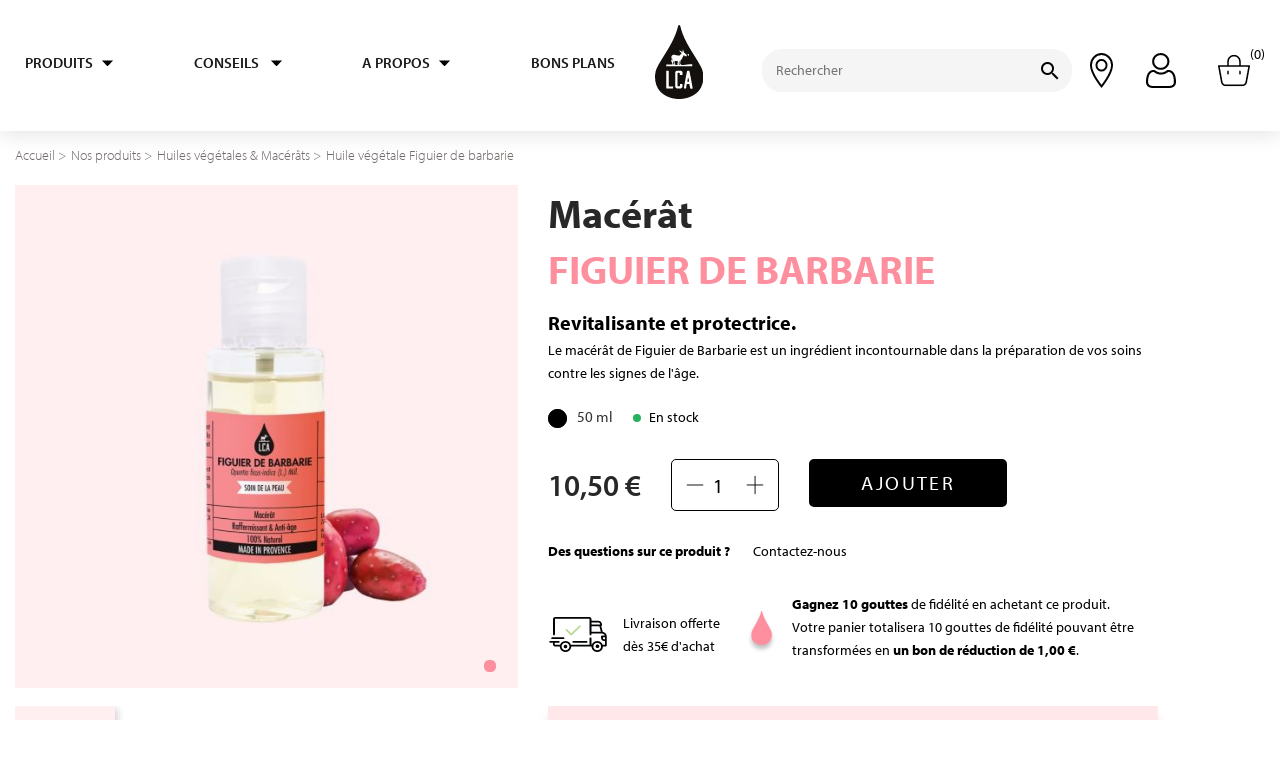

--- FILE ---
content_type: text/html; charset=utf-8
request_url: https://www.lca-aroma.com/huiles-vegetales-macerats/121-huile-vegetale-figuier-de-barbarie.html
body_size: 30673
content:
<!doctype html>
<html lang="fr">

  <head>
  
 <!-- Google tag (gtag.js) -->
<script async src="https://www.googletagmanager.com/gtag/js?id=G-EJ0LYW9C91"></script>
<script>
 window.dataLayer = window.dataLayer || [];
 function gtag(){dataLayer.push(arguments);}
 gtag('js', new Date());

 gtag('config', 'G-EJ0LYW9C91');
</script>

<!-- Google Tag Manager -->
<script>(function(w,d,s,l,i){w[l]=w[l]||[];w[l].push({'gtm.start':
new Date().getTime(),event:'gtm.js'});var f=d.getElementsByTagName(s)[0],
j=d.createElement(s),dl=l!='dataLayer'?'&l='+l:'';j.async=true;j.src=
'https://www.googletagmanager.com/gtm.js?id='+i+dl;f.parentNode.insertBefore(j,f);
})(window,document,'script','dataLayer','GTM-NKMHCZ');</script>
<!-- End Google Tag Manager -->


    
      
  <meta charset="utf-8">


  <meta http-equiv="x-ua-compatible" content="ie=edge">



  <link rel="canonical" href="https://www.lca-aroma.com/huiles-vegetales-macerats/121-huile-vegetale-figuier-de-barbarie.html">

  <title>Huile végétale Figuier de barbarie</title>
  
    
  
  <meta name="description" content="Revitalisante et protectrice.  Le macérât de Figuier de Barbarie est un ingrédient incontournable dans la préparation de vos soins contre les signes de l&#039;âge.">
  <meta name="keywords" content="">
        <link rel="canonical" href="https://www.lca-aroma.com/huiles-vegetales-macerats/121-huile-vegetale-figuier-de-barbarie.html">
    
      
  
  
    <script type="application/ld+json">
  {
    "@context": "https://schema.org",
    "@type": "Organization",
    "name" : "lca-aroma",
    "url" : "https://www.lca-aroma.com/",
          "logo": {
        "@type": "ImageObject",
        "url":"https://www.lca-aroma.com/img/lca-aroma-logo-1627474910.jpg"
      }
      }
</script>

<script type="application/ld+json">
  {
    "@context": "https://schema.org",
    "@type": "WebPage",
    "isPartOf": {
      "@type": "WebSite",
      "url":  "https://www.lca-aroma.com/",
      "name": "lca-aroma"
    },
    "name": "Huile végétale Figuier de barbarie",
    "url":  "https://www.lca-aroma.com/huiles-vegetales-macerats/121-huile-vegetale-figuier-de-barbarie.html"
  }
</script>


  <script type="application/ld+json">
    {
      "@context": "https://schema.org",
      "@type": "BreadcrumbList",
      "itemListElement": [
                  {
            "@type": "ListItem",
            "position": 1,
            "name": "Accueil",
            "item": "https://www.lca-aroma.com/"
          },                  {
            "@type": "ListItem",
            "position": 2,
            "name": "Nos produits",
            "item": "https://www.lca-aroma.com/16-nos-produits"
          },                  {
            "@type": "ListItem",
            "position": 3,
            "name": "Huiles végétales &amp; Macérâts",
            "item": "https://www.lca-aroma.com/5-huiles-vegetales-macerats"
          },                  {
            "@type": "ListItem",
            "position": 4,
            "name": "Huile végétale Figuier de barbarie",
            "item": "https://www.lca-aroma.com/huiles-vegetales-macerats/121-huile-vegetale-figuier-de-barbarie.html"
          }              ]
    }
  </script>
  
  
  
  
  
    
  

  
    <meta property="og:title" content="Huile végétale Figuier de barbarie" />
    <meta property="og:description" content="Revitalisante et protectrice.  Le macérât de Figuier de Barbarie est un ingrédient incontournable dans la préparation de vos soins contre les signes de l&#039;âge." />
    <meta property="og:url" content="https://www.lca-aroma.com/huiles-vegetales-macerats/121-huile-vegetale-figuier-de-barbarie.html" />
    <meta property="og:site_name" content="lca-aroma" />
        



  <meta name="viewport" content="width=device-width, initial-scale=1">



  <link rel="icon" type="image/vnd.microsoft.icon" href="https://www.lca-aroma.com/img/favicon.ico?1627474910">
  <link rel="shortcut icon" type="image/x-icon" href="https://www.lca-aroma.com/img/favicon.ico?1627474910">



  <link rel="stylesheet" href="https://use.typekit.net/wgv4kyq.css">




  	

  <script type="text/javascript">
        var ASPath = "\/modules\/pm_advancedsearch4\/";
        var ASSearchUrl = "https:\/\/www.lca-aroma.com\/module\/pm_advancedsearch4\/advancedsearch4";
        var AboutTranslation = "Contact information";
        var JXHEADERACCOUNT_AVATAR = "";
        var JXHEADERACCOUNT_DISPLAY_STYLE = "onecolumn";
        var JXHEADERACCOUNT_DISPLAY_TYPE = "popup";
        var JXHEADERACCOUNT_FAPPID = "";
        var JXHEADERACCOUNT_FAPPSECRET = "";
        var JXHEADERACCOUNT_FSTATUS = "0";
        var JXHEADERACCOUNT_GAPPID = "";
        var JXHEADERACCOUNT_GAPPSECRET = "";
        var JXHEADERACCOUNT_GREDIRECT = "";
        var JXHEADERACCOUNT_GSTATUS = "0";
        var JXHEADERACCOUNT_USE_AVATAR = "1";
        var JXHEADERACCOUNT_USE_REDIRECT = "0";
        var JXHEADERACCOUNT_VKAPPID = "";
        var JXHEADERACCOUNT_VKAPPSECRET = "";
        var JXHEADERACCOUNT_VKREDIRECT = "";
        var JXHEADERACCOUNT_VKSTATUS = "0";
        var LS_Meta = {"v":"6.6.9"};
        var NoResultsFoundTranslation = "Aucun \u00e9l\u00e9ment trouv\u00e9";
        var NotFoundTranslation = "not found";
        var ResultFoundTranslation = "r\u00e9sultat trouv\u00e9";
        var ResultsFoundTranslation = "r\u00e9sultats trouv\u00e9s";
        var added_to_wishlist = "The product was successfully added to your wishlist.";
        var adtm_activeLink = {"id":5,"type":"category"};
        var adtm_isToggleMode = false;
        var adtm_menuHamburgerSelector = "#menu-icon, .menu-icon";
        var adtm_stickyOnMobile = false;
        var ap5_cartPackProducts = [];
        var ap5_cartRefreshUrl = "https:\/\/www.lca-aroma.com\/module\/pm_advancedpack\/ajax_cart?ajax=1&action=refresh";
        var ap5_modalErrorTitle = "Une erreur est survenue";
        var as4_orderBySalesAsc = "Meilleures ventes en dernier";
        var as4_orderBySalesDesc = "Meilleures ventes en premier";
        var back_btn_text = "Pr\u00e9c\u00e9dent";
        var btPixel = {"btnAddToCart":".add-to-cart","btnAddToWishlist":"a[id=\"wishlist_button\"]","btnOrder":"button[name=\"confirm-addresses\"]","btnSub":".pm_subscription_display_product_buttons","tagContent":{"sPixel":"195855385338522","aDynTags":{"content_type":{"label":"content_type","value":"product"},"content_ids":{"label":"content_ids","value":"FR121"},"value":{"label":"value","value":10.5},"currency":{"label":"currency","value":"EUR"},"content_name":{"label":"content_name","value":"Huile v\u00e9g\u00e9tale Figuier de barbarie"},"content_category":{"label":"content_category","value":"Huiles v\u00e9g\u00e9tales & Mac\u00e9r\u00e2ts"}},"sCR":"\n","aTrackingType":{"label":"tracking_type","value":"ViewContent"},"sJsObjName":"oPixelFacebook"},"pixel_id":"195855385338522","bUseConsent":"1","iConsentConsentLvl":0,"bConsentHtmlElement":"","token":"cc8ee7f0cd42c010bcb1c74a0ea7e2eb","ajaxUrl":"https:\/\/www.lca-aroma.com\/module\/facebookproductad\/ajax","external_id":0,"eventId":"d41d8cd98f00b204e9800998ecf8427e"};
        var btSpr = {"ajaxUrl":"https:\/\/www.lca-aroma.com\/module\/gsnippetsreviews\/ajax","isPostedReview":false,"sprCloseButton":"Fermer","spr_script":"\/modules\/gsnippetsreviews\/views\/js\/front\/product.js"};
        var btn_wishlist = "My wishlists";
        var change_name_wishlist = "Change name";
        var check_bellow = "Veuillez v\u00e9rifier ci-dessous:";
        var defaultLat = 25.948969;
        var defaultLong = -80.226439;
        var distance_unit = "km";
        var geoLocationEnabled = false;
        var get_directions = "Get Directions";
        var img_dir = "\/modules\/storecluster\/views\/img\/";
        var img_store_dir = "\/img\/st\/";
        var isLogged = false;
        var linkLoyaltyAjax = "https:\/\/www.lca-aroma.com\/module\/totloyaltyadvanced\/ajaxloyaltypoints";
        var listOnlyVisibleStores = 0;
        var loggin_wishlist_required = "You must be logged in to manage your wishlist.";
        var logo_store = "lca-icon.png";
        var logo_url = "\/img\/lca-aroma-logo-1627474910.jpg";
        var markers = [];
        var mywishlists_url = "https:\/\/www.lca-aroma.com\/wishlists";
        var p_version = "1.7";
        var prestashop = {"cart":{"products":[],"totals":{"total":{"type":"total","label":"Total","amount":0,"value":"0,00\u00a0\u20ac"},"total_including_tax":{"type":"total","label":"Total TTC","amount":0,"value":"0,00\u00a0\u20ac"},"total_excluding_tax":{"type":"total","label":"Total HT :","amount":0,"value":"0,00\u00a0\u20ac"}},"subtotals":{"products":{"type":"products","label":"Sous-total","amount":0,"value":"0,00\u00a0\u20ac"},"discounts":null,"shipping":{"type":"shipping","label":"Livraison","amount":0,"value":""},"tax":{"type":"tax","label":"Taxes incluses","amount":0,"value":"0,00\u00a0\u20ac"}},"products_count":0,"summary_string":"0 articles","vouchers":{"allowed":1,"added":[]},"discounts":[],"minimalPurchase":0,"minimalPurchaseRequired":""},"currency":{"id":1,"name":"Euro","iso_code":"EUR","iso_code_num":"978","sign":"\u20ac"},"customer":{"lastname":null,"firstname":null,"email":null,"birthday":null,"newsletter":null,"newsletter_date_add":null,"optin":null,"website":null,"company":null,"siret":null,"ape":null,"is_logged":false,"gender":{"type":null,"name":null},"addresses":[]},"language":{"name":"Fran\u00e7ais (French)","iso_code":"fr","locale":"fr-FR","language_code":"fr","is_rtl":"0","date_format_lite":"d\/m\/Y","date_format_full":"d\/m\/Y H:i:s","id":1},"page":{"title":"","canonical":"https:\/\/www.lca-aroma.com\/huiles-vegetales-macerats\/121-huile-vegetale-figuier-de-barbarie.html","meta":{"title":"Huile v\u00e9g\u00e9tale Figuier de barbarie","description":"Revitalisante et protectrice.  Le mac\u00e9r\u00e2t de Figuier de Barbarie est un ingr\u00e9dient incontournable dans la pr\u00e9paration de vos soins contre les signes de l'\u00e2ge.","keywords":"","robots":"index"},"page_name":"product","body_classes":{"lang-fr":true,"lang-rtl":false,"country-FR":true,"currency-EUR":true,"layout-full-width":true,"page-product":true,"tax-display-enabled":true,"product-id-121":true,"product-Huile v\u00e9g\u00e9tale Figuier de barbarie":true,"product-id-category-5":true,"product-id-manufacturer-0":true,"product-id-supplier-0":true,"product-available-for-order":true},"admin_notifications":[]},"shop":{"name":"lca-aroma","logo":"https:\/\/www.lca-aroma.com\/img\/lca-aroma-logo-1627474910.jpg","stores_icon":"https:\/\/www.lca-aroma.com\/img\/logo_stores.png","favicon":"https:\/\/www.lca-aroma.com\/img\/favicon.ico"},"urls":{"base_url":"https:\/\/www.lca-aroma.com\/","current_url":"https:\/\/www.lca-aroma.com\/huiles-vegetales-macerats\/121-huile-vegetale-figuier-de-barbarie.html","shop_domain_url":"https:\/\/www.lca-aroma.com","img_ps_url":"https:\/\/www.lca-aroma.com\/img\/","img_cat_url":"https:\/\/www.lca-aroma.com\/img\/c\/","img_lang_url":"https:\/\/www.lca-aroma.com\/img\/l\/","img_prod_url":"https:\/\/www.lca-aroma.com\/img\/p\/","img_manu_url":"https:\/\/www.lca-aroma.com\/img\/m\/","img_sup_url":"https:\/\/www.lca-aroma.com\/img\/su\/","img_ship_url":"https:\/\/www.lca-aroma.com\/img\/s\/","img_store_url":"https:\/\/www.lca-aroma.com\/img\/st\/","img_col_url":"https:\/\/www.lca-aroma.com\/img\/co\/","img_url":"https:\/\/www.lca-aroma.com\/themes\/child_classic\/assets\/img\/","css_url":"https:\/\/www.lca-aroma.com\/themes\/child_classic\/assets\/css\/","js_url":"https:\/\/www.lca-aroma.com\/themes\/child_classic\/assets\/js\/","pic_url":"https:\/\/www.lca-aroma.com\/upload\/","pages":{"address":"https:\/\/www.lca-aroma.com\/adresse","addresses":"https:\/\/www.lca-aroma.com\/adresses","authentication":"https:\/\/www.lca-aroma.com\/connexion","cart":"https:\/\/www.lca-aroma.com\/panier","category":"https:\/\/www.lca-aroma.com\/index.php?controller=category","cms":"https:\/\/www.lca-aroma.com\/index.php?controller=cms","contact":"https:\/\/www.lca-aroma.com\/nous-contacter","discount":"https:\/\/www.lca-aroma.com\/reduction","guest_tracking":"https:\/\/www.lca-aroma.com\/suivi-commande-invite","history":"https:\/\/www.lca-aroma.com\/historique-commandes","identity":"https:\/\/www.lca-aroma.com\/identite","index":"https:\/\/www.lca-aroma.com\/","my_account":"https:\/\/www.lca-aroma.com\/mon-compte","order_confirmation":"https:\/\/www.lca-aroma.com\/confirmation-commande","order_detail":"https:\/\/www.lca-aroma.com\/index.php?controller=order-detail","order_follow":"https:\/\/www.lca-aroma.com\/suivi-commande","order":"https:\/\/www.lca-aroma.com\/commande","order_return":"https:\/\/www.lca-aroma.com\/index.php?controller=order-return","order_slip":"https:\/\/www.lca-aroma.com\/avoirs","pagenotfound":"https:\/\/www.lca-aroma.com\/page-introuvable","password":"https:\/\/www.lca-aroma.com\/recuperation-mot-de-passe","pdf_invoice":"https:\/\/www.lca-aroma.com\/index.php?controller=pdf-invoice","pdf_order_return":"https:\/\/www.lca-aroma.com\/index.php?controller=pdf-order-return","pdf_order_slip":"https:\/\/www.lca-aroma.com\/index.php?controller=pdf-order-slip","prices_drop":"https:\/\/www.lca-aroma.com\/promotions","product":"https:\/\/www.lca-aroma.com\/index.php?controller=product","search":"https:\/\/www.lca-aroma.com\/recherche","sitemap":"https:\/\/www.lca-aroma.com\/plan-site","stores":"https:\/\/www.lca-aroma.com\/magasins","supplier":"https:\/\/www.lca-aroma.com\/fournisseur","register":"https:\/\/www.lca-aroma.com\/connexion?create_account=1","order_login":"https:\/\/www.lca-aroma.com\/commande?login=1"},"alternative_langs":[],"theme_assets":"\/themes\/child_classic\/assets\/","actions":{"logout":"https:\/\/www.lca-aroma.com\/?mylogout="},"no_picture_image":{"bySize":{"small_default":{"url":"https:\/\/www.lca-aroma.com\/img\/p\/fr-default-small_default.jpg","width":98,"height":98},"cart_default":{"url":"https:\/\/www.lca-aroma.com\/img\/p\/fr-default-cart_default.jpg","width":125,"height":125},"home_default":{"url":"https:\/\/www.lca-aroma.com\/img\/p\/fr-default-home_default.jpg","width":350,"height":350},"medium_default":{"url":"https:\/\/www.lca-aroma.com\/img\/p\/fr-default-medium_default.jpg","width":580,"height":580},"large_default":{"url":"https:\/\/www.lca-aroma.com\/img\/p\/fr-default-large_default.jpg","width":1500,"height":1500}},"small":{"url":"https:\/\/www.lca-aroma.com\/img\/p\/fr-default-small_default.jpg","width":98,"height":98},"medium":{"url":"https:\/\/www.lca-aroma.com\/img\/p\/fr-default-home_default.jpg","width":350,"height":350},"large":{"url":"https:\/\/www.lca-aroma.com\/img\/p\/fr-default-large_default.jpg","width":1500,"height":1500},"legend":""}},"configuration":{"display_taxes_label":true,"display_prices_tax_incl":true,"is_catalog":false,"show_prices":true,"opt_in":{"partner":false},"quantity_discount":{"type":"discount","label":"Remise sur prix unitaire"},"voucher_enabled":1,"return_enabled":0},"field_required":[],"breadcrumb":{"links":[{"title":"Accueil","url":"https:\/\/www.lca-aroma.com\/"},{"title":"Nos produits","url":"https:\/\/www.lca-aroma.com\/16-nos-produits"},{"title":"Huiles v\u00e9g\u00e9tales & Mac\u00e9r\u00e2ts","url":"https:\/\/www.lca-aroma.com\/5-huiles-vegetales-macerats"},{"title":"Huile v\u00e9g\u00e9tale Figuier de barbarie","url":"https:\/\/www.lca-aroma.com\/huiles-vegetales-macerats\/121-huile-vegetale-figuier-de-barbarie.html"}],"count":4},"link":{"protocol_link":"https:\/\/","protocol_content":"https:\/\/"},"time":1769679441,"static_token":"cc8ee7f0cd42c010bcb1c74a0ea7e2eb","token":"54c30ea6355fb445bceda9d88ac57065","debug":false};
        var psemailsubscription_subscription = "https:\/\/www.lca-aroma.com\/module\/ps_emailsubscription\/subscription";
        var psr_icon_color = "#000000";
        var re_size = "normal";
        var re_theme = "light";
        var re_version = "1";
        var searchStoresUrl = "https:\/\/www.lca-aroma.com\/module\/storecluster\/front?ajax=1&fc=module";
        var share_btn_text = "Share";
        var showMapControls = false;
        var showZoomControls = true;
        var simpleView = false;
        var site_key = "6Lcd9nUhAAAAACbnj7qB2zxI5jZO1aLYf5_T_PoU";
        var slider_width = "277";
        var storeTagsImgDir = "\/img\/store_tags\/";
        var there_is1 = "Il y a 1 erreur";
        var validate_first = "Je ne suis pas un robot, puis cliquez \u00e0 nouveau sur vous abonner";
        var whitelist_m = "";
        var whitelisted = false;
        var wishlist_no_product = "No products in this wishlist";
        var wishlist_title_step_1 = "Step 1";
        var wishlist_title_step_1_desc = "(Select a layout to create an image that you post it)";
        var wishlist_title_step_2 = "Step 2";
        var wishlist_title_step_2_desc = "(To add to the image of the cell)";
        var wrong_captcha = "Captcha faux.";
      </script>
		<link rel="stylesheet" href="https://www.lca-aroma.com/themes/_libraries/font-awesome/css/font-awesome.min.css" media="all">
		<link rel="stylesheet" href="https://www.lca-aroma.com/themes/child_classic/assets/css/theme.css" media="all">
		<link rel="stylesheet" href="https://www.lca-aroma.com/modules/blockreassurance/views/dist/front.css" media="all">
		<link rel="stylesheet" href="https://www.lca-aroma.com/modules/ps_socialfollow/views/css/ps_socialfollow.css" media="all">
		<link rel="stylesheet" href="https://www.lca-aroma.com/modules/jxheaderaccount/views/css/jxheaderaccount.css" media="all">
		<link rel="stylesheet" href="https://www.lca-aroma.com/modules/jxwishlist/views/css/front_wishlists.css" media="all">
		<link rel="stylesheet" href="https://cdnjs.cloudflare.com/ajax/libs/font-awesome/5.9.0/css/all.min.css" media="all">
		<link rel="stylesheet" href="/modules/layerslider/views/css/layerslider/layerslider.css?v=6.6.9" media="all">
		<link rel="stylesheet" href="/modules/layerslider/views/lib/font-awesome/css/font-awesome.min.css?v=4.7.0" media="all">
		<link rel="stylesheet" href="https://www.lca-aroma.com/modules/ps_searchbar/ps_searchbar.css" media="all">
		<link rel="stylesheet" href="https://www.lca-aroma.com/modules/csoft_instagramfeeds/views/css/cs_instagram.css" media="all">
		<link rel="stylesheet" href="https://www.lca-aroma.com/modules/paypal/views/css/paypal_fo.css" media="all">
		<link rel="stylesheet" href="https://www.lca-aroma.com/modules/creativeelements/views/css/frontend.min.css?v=2.10.1" media="all">
		<link rel="stylesheet" href="https://www.lca-aroma.com/modules/creativeelements/views/css/ce/2020101.css?v=1763464421" media="all">
		<link rel="stylesheet" href="https://www.lca-aroma.com/modules/creativeelements/views/css/ce/3020101.css?v=1722431473" media="all">
		<link rel="stylesheet" href="https://www.lca-aroma.com/modules/creativeelements/views/lib/animations/animations.min.css?v=2.10.1" media="all">
		<link rel="stylesheet" href="https://www.lca-aroma.com/modules/creativeelements/views/lib/ceicons/ceicons.min.css?v=2.10.1" media="all">
		<link rel="stylesheet" href="https://www.lca-aroma.com/modules/creativeelements/views/css/ce/7010000.css?v=1767701067" media="all">
		<link rel="stylesheet" href="https://www.lca-aroma.com/modules/creativeelements/views/lib/ceicons/ceicons.min.css?v=2.10.1" media="all">
		<link rel="stylesheet" href="https://www.lca-aroma.com/modules/creativeelements/views/lib/font-awesome/css/regular.min.css?v=6.2.0" media="all">
		<link rel="stylesheet" href="https://www.lca-aroma.com/modules/pm_advancedtopmenu/views/css/pm_advancedtopmenu_base.css" media="all">
		<link rel="stylesheet" href="https://www.lca-aroma.com/modules/pm_advancedtopmenu/views/css/pm_advancedtopmenu_product.css" media="all">
		<link rel="stylesheet" href="https://www.lca-aroma.com/modules/pm_advancedtopmenu/views/css/pm_advancedtopmenu_global-1.css" media="all">
		<link rel="stylesheet" href="https://www.lca-aroma.com/modules/pm_advancedtopmenu/views/css/pm_advancedtopmenu_advanced-1.css" media="all">
		<link rel="stylesheet" href="https://www.lca-aroma.com/modules/pm_advancedtopmenu/views/css/pm_advancedtopmenu-1.css" media="all">
		<link rel="stylesheet" href="https://www.lca-aroma.com/themes/child_classic/modules/gsnippetsreviews/views/css/front/product_list_review.css" media="all">
		<link rel="stylesheet" href="https://www.lca-aroma.com/modules/kbgdpr/views/css/front/kb_front.css" media="all">
		<link rel="stylesheet" href="https://www.lca-aroma.com/modules/kbgdpr/views/css/front/kb_cookie_popup.css" media="all">
		<link rel="stylesheet" href="https://www.lca-aroma.com/modules/ybc_blog/views/css/slick.css" media="all">
		<link rel="stylesheet" href="https://www.lca-aroma.com/modules/ybc_blog/views/css/prettyPhoto.css" media="all">
		<link rel="stylesheet" href="https://www.lca-aroma.com/modules/ybc_blog/views/css/material-icons.css" media="all">
		<link rel="stylesheet" href="https://www.lca-aroma.com/modules/ybc_blog/views/css/owl.carousel.css" media="all">
		<link rel="stylesheet" href="https://www.lca-aroma.com/modules/ybc_blog/views/css/owl.theme.css" media="all">
		<link rel="stylesheet" href="https://www.lca-aroma.com/modules/ybc_blog/views/css/owl.transitions.css" media="all">
		<link rel="stylesheet" href="https://www.lca-aroma.com/modules/ybc_blog/views/css/blog.css" media="all">
		<link rel="stylesheet" href="https://www.lca-aroma.com/modules/ybc_blog/views/css/custom.css" media="all">
		<link rel="stylesheet" href="https://www.lca-aroma.com/modules/zwaothercategories//views/css/front.css?v=1" media="all">
		<link rel="stylesheet" href="https://www.lca-aroma.com/modules/oleamultipromos//views/css/oleamultipromos17.css" media="all">
		<link rel="stylesheet" href="https://www.lca-aroma.com/modules/recaptchapro/views/css/front.css" media="all">
		<link rel="stylesheet" href="https://www.lca-aroma.com/js/jquery/ui/themes/base/minified/jquery-ui.min.css" media="all">
		<link rel="stylesheet" href="https://www.lca-aroma.com/js/jquery/ui/themes/base/minified/jquery.ui.theme.min.css" media="all">
		<link rel="stylesheet" href="https://www.lca-aroma.com/js/jquery/plugins/fancybox/jquery.fancybox.css" media="all">
		<link rel="stylesheet" href="https://www.lca-aroma.com/js/jquery/plugins/bxslider/jquery.bxslider.css" media="all">
		<link rel="stylesheet" href="https://www.lca-aroma.com/modules/ps_imageslider/css/homeslider.css" media="all">
		<link rel="stylesheet" href="https://www.lca-aroma.com/modules/giftcard/views/css/giftcard.css" media="all">
		<link rel="stylesheet" href="https://www.lca-aroma.com/js/jquery/ui/themes/base/jquery.ui.core.css" media="all">
		<link rel="stylesheet" href="https://www.lca-aroma.com/modules/pm_advancedsearch4/views/css/pm_advancedsearch4-17.css" media="all">
		<link rel="stylesheet" href="https://www.lca-aroma.com/modules/pm_advancedsearch4/views/css/pm_advancedsearch4_dynamic.css" media="all">
		<link rel="stylesheet" href="https://www.lca-aroma.com/modules/pm_advancedsearch4/views/css/selectize/selectize.css" media="all">
		<link rel="stylesheet" href="https://www.lca-aroma.com/themes/child_classic/assets/css/custom.css" media="all">
		<link rel="stylesheet" href="https://www.lca-aroma.com/themes/child_classic/modules/gsnippetsreviews/views/css/front/hook.css" media="all">
		<link rel="stylesheet" href="https://www.lca-aroma.com/modules/gsnippetsreviews/views/css/common/star.css" media="all">
		<link rel="stylesheet" href="https://www.lca-aroma.com/modules/gsnippetsreviews/views/css/front/rating_distribution.css" media="all">
		<link rel="stylesheet" href="https://www.lca-aroma.com/modules/gsnippetsreviews/views/css/common/custom_stars.css" media="all">
	
	
	<script src="//maps.googleapis.com/maps/api/js?v=3&amp;key=AIzaSyB2s16smmoywntztLznte4g04wkwLoXEwk&amp;libraries=places&amp;language=fr" ></script>
	<script src="https://www.google.com/recaptcha/api.js?hl=fr" ></script>
	<script src="https://www.lca-aroma.com/modules/rc_pgtagmanager/views/js/hook/RcTagManagerLib.js" ></script>


	<script>
			var ceFrontendConfig = {"environmentMode":{"edit":false,"wpPreview":false},"is_rtl":false,"breakpoints":{"xs":0,"sm":480,"md":768,"lg":1025,"xl":1440,"xxl":1600},"version":"2.10.1","urls":{"assets":"\/modules\/creativeelements\/views\/"},"productQuickView":0,"settings":{"page":[],"general":{"elementor_global_image_lightbox":"1","elementor_lightbox_enable_counter":"yes","elementor_lightbox_enable_fullscreen":"yes","elementor_lightbox_enable_zoom":"yes","elementor_lightbox_title_src":"title","elementor_lightbox_description_src":"caption"},"editorPreferences":[]},"post":{"id":"121030101","title":"Huile%20v%C3%A9g%C3%A9tale%20Figuier%20de%20barbarie","excerpt":""}};
		</script>
        <link rel="preload" href="/modules/creativeelements/views/lib/ceicons/fonts/ceicons.woff2?8goggd" as="font" type="font/woff2" crossorigin>
        


  <!-- emarketing start -->







<!-- emarketing end --><meta name="generator" content="Powered by Creative Slider 6.6.9 - Multi-Purpose, Responsive, Parallax, Mobile-Friendly Slider Module for PrestaShop." />


    <link href="https://fonts.googleapis.com/icon?family=Material+Icons" rel="stylesheet">



<script>
    var kb_gdpr_checkbox_mand = "Vous devez choisir la case à cocher.";
    var kb_gdpr_field_required = "Champ requis.";
</script>
<div class='kb-box-modal kb-modal-open' id='kb-cookie-setting-modal'>
    <div class='kb-modal-contents kb-contentOpen' id="kb-popup-content">
        <form method="post" action id="kb-ck-perference-form">
        <h1 class='kb-modal-title'>Cookie Preference Center <a class="close-kb-modal" href="javascript:void(0);" onclick="showStuff('kb-cookie-setting-modal')">x</a></h1>
        <div class="kb-modal-body">
            <div class="kb-modal-left-tab">
                <ul>
                                                                        <li class="kb-modal-tabs active">
                                <a href="#kb_module_category_1" onclick="return false;">
                                    Cookies strictement nécessaire
                                </a>
                            </li>
                                                    <li class="kb-modal-tabs ">
                                <a href="#kb_module_category_2" onclick="return false;">
                                    Cookies de Performance
                                </a>
                            </li>
                                                                <li class="">
                        <a href="https://www.lca-aroma.com/content/9-politique-de-protection-des-donnees-personnelles" target="_blank">More Information</a>
                    </li>
                </ul>
            </div>
            <div class="kb-modal-right-tab">
                                                            <div class="kb-modal-tab-content active" id="kb_module_category_1">
                            <h4>Cookies strictement nécessaire</h4>
                                                            <div class="kb-info-bar">
                                    <p>Always Active</p>
                                    <input name="kb_cookie_preference_1" type="hidden" value="1">
                                </div>
                                                        <div class="kb-content-body">
                                <p>Ces cookies sont nécessaires pour le site de fonctionner et ne peuvent pas être éteints dans nos systèmes. Ils sont généralement fixés en réponse aux actions faites par vous dont le montant à une demande de services, tels que la définition de vos préférences de confidentialité, vous connecter ou remplir des formulaires. Vous pouvez configurer votre navigateur pour bloquer ces cookies, mais certaines parties du site peuvent ne pas fonctionner alors.</p>
                                <div class="kb_used_cookies">
                                                                                                                <h4>Cookies used</h4>
                                            <table class="table table-bordered table-responsive">
                                                <thead>
                                                    <tr>
                                                    <th>Name</th>
                                                    <th>Description</th>
                                                    <th>Provider</th>
                                                    </tr>
                                                </thead>
                                                <tbody>
                                                                                                            <tr id="module-">
                                                            <td class="kb_ck_td_name">Bienvenue</td>
                                                            <td class="kb_ck_td_description">Création du compte client</td>
                                                            <td class="kb_ck_td_provider">
                                                                PrestaShop 
                                                                <input type="hidden" name="kb_cookie_preference_key[1][]" value="57">
                                                            </td>
                                                            
                                                        </tr>
                                                    
                                                                                                            <tr id="module-">
                                                            <td class="kb_ck_td_name">Advanced Top Menu</td>
                                                            <td class="kb_ck_td_description">Menu horizontal avec sous-menus en colonnes</td>
                                                            <td class="kb_ck_td_provider">
                                                                Presta-Module 
                                                                <input type="hidden" name="kb_cookie_preference_key[1][]" value="74">
                                                            </td>
                                                            
                                                        </tr>
                                                    
                                                                                                            <tr id="module-">
                                                            <td class="kb_ck_td_name">Advanced Search 4</td>
                                                            <td class="kb_ck_td_description">Moteur de recherche avancée, par étapes, et navigation à facettes</td>
                                                            <td class="kb_ck_td_provider">
                                                                Presta-Module 
                                                                <input type="hidden" name="kb_cookie_preference_key[1][]" value="82">
                                                            </td>
                                                            
                                                        </tr>
                                                    
                                                                                                            <tr id="module-">
                                                            <td class="kb_ck_td_name">Barre de recherche</td>
                                                            <td class="kb_ck_td_description">Rechercher un produit</td>
                                                            <td class="kb_ck_td_provider">
                                                                PrestaShop 
                                                                <input type="hidden" name="kb_cookie_preference_key[1][]" value="29">
                                                            </td>
                                                            
                                                        </tr>
                                                    
                                                                                                            <tr id="module-">
                                                            <td class="kb_ck_td_name">Bloc Mon compte</td>
                                                            <td class="kb_ck_td_description">Accès aux informations clients</td>
                                                            <td class="kb_ck_td_provider">
                                                                PrestaShop 
                                                                <input type="hidden" name="kb_cookie_preference_key[1][]" value="17">
                                                            </td>
                                                            
                                                        </tr>
                                                    
                                                                                                            <tr id="module-">
                                                            <td class="kb_ck_td_name">Graphiques NVD3</td>
                                                            <td class="kb_ck_td_description">Suivre les performances</td>
                                                            <td class="kb_ck_td_provider">
                                                                PrestaShop 
                                                                <input type="hidden" name="kb_cookie_preference_key[1][]" value="6">
                                                            </td>
                                                            
                                                        </tr>
                                                    
                                                                                                            <tr id="module-">
                                                            <td class="kb_ck_td_name">Google Dynamic Remarketing</td>
                                                            <td class="kb_ck_td_description">Mettre en place les outils de Remarketing et de Remarketing dynamique de Google Adwords, et générer des bannières publicitaires dynamiques, ciblées et animées avec vos produits à l&#039;intérieur</td>
                                                            <td class="kb_ck_td_provider">
                                                                Business Tech 
                                                                <input type="hidden" name="kb_cookie_preference_key[1][]" value="103">
                                                            </td>
                                                            
                                                        </tr>
                                                    
                                                                                                            <tr id="module-">
                                                            <td class="kb_ck_td_name">Facebook Dynamic Ads + Pixel &amp;amp; Shops</td>
                                                            <td class="kb_ck_td_description">Faites automatiquement et de façon pertinente la promotion de produits de l’ensemble de votre catalogue sur Facebook</td>
                                                            <td class="kb_ck_td_provider">
                                                                Business Tech 
                                                                <input type="hidden" name="kb_cookie_preference_key[1][]" value="102">
                                                            </td>
                                                            
                                                        </tr>
                                                    
                                                                                                            <tr id="module-">
                                                            <td class="kb_ck_td_name">Google Merchant Center PRO (Google Shopping)</td>
                                                            <td class="kb_ck_td_description">La version PRO de Google Merchant Center: encore plus de contrôle sur les données produit, export des avis et des promotions.</td>
                                                            <td class="kb_ck_td_provider">
                                                                Business Tech 
                                                                <input type="hidden" name="kb_cookie_preference_key[1][]" value="105">
                                                            </td>
                                                            
                                                        </tr>
                                                    
                                                                                                    </tbody>
                                            </table>
                                                                                                            </div>
                            </div>
                        </div>
                                            <div class="kb-modal-tab-content " id="kb_module_category_2">
                            <h4>Cookies de Performance</h4>
                                                            <div class="kb-info-bar">
                                    <div class="kb-switch-bar">
                                        <label class="switch">
                                            <span class="kb-switch-text">Active</span><!--22052018-->
                                            <div class="checker" style="display: none;">
                                                <input name="kb_cookie_preference_2" value="0" type="hidden"/>
                                                <span class="checked"><input name="kb_cookie_preference_2" value="1" type="checkbox" checked="checked"/></span>
                                            </div>
                                            <span class="slider round"></span>					  
                                        </label>
                                    </div>
                                </div>
                                                        <div class="kb-content-body">
                                <p>Ces cookies nous permettent de compter les visites et les sources de trafic, afin que nous puissions mesurer et améliorer les performances de notre site. Ils nous aident à savoir quelles pages sont les plus et les moins populaires et à voir comment les visiteurs se déplacent sur le site. Toutes les informations collectées par ces cookies sont agrégées et donc anonymes. Si vous n&#039;autorisez pas ces cookies, nous ne saurons pas quand vous avez visité notre site.</p>
                                <div class="kb_used_cookies">
                                                                                                                <h4>Cookies used</h4>
                                            <table class="table table-bordered table-responsive">
                                                <thead>
                                                    <tr>
                                                    <th>Name</th>
                                                    <th>Description</th>
                                                    <th>Provider</th>
                                                    </tr>
                                                </thead>
                                                <tbody>
                                                                                                            <tr id="module-">
                                                            <td class="kb_ck_td_name">PrestaShop Metrics</td>
                                                            <td class="kb_ck_td_description">Module pour PrestaShop Metrics.</td>
                                                            <td class="kb_ck_td_provider">
                                                                PrestaShop 
                                                                <input type="hidden" name="kb_cookie_preference_key[2][]" value="65">
                                                            </td>
                                                            
                                                        </tr>
                                                    
                                                                                                    </tbody>
                                            </table>
                                                                                                            </div>
                            </div>
                        </div>
                                                </div>
        </div>  
        <div class="kb-modal-footer">			
            <div class="kb-action-buttons">
                <button type="submit" name="submit_cookie_preference" class="kb-btn">Save Settings</button>
            </div>
        </div>	
    </form>
    </div>  
</div>  
<div id="kb-modal-backdropDiv" class="kb-modal-backdrop"></div>

        
            
<script>
    var kb_gdpr_checkbox_mand = "Vous devez choisir la case à cocher.";
    var kb_gdpr_field_required = "Champ requis.";
    var kb_active = "Active";
    var kb_inactive = "Inactive";
</script>
            


  <script type="text/javascript">
    (window.gaDevIds=window.gaDevIds||[]).push('d6YPbH');
    (function(i,s,o,g,r,a,m){i['GoogleAnalyticsObject']=r;i[r]=i[r]||function(){
      (i[r].q=i[r].q||[]).push(arguments)},i[r].l=1*new Date();a=s.createElement(o),
      m=s.getElementsByTagName(o)[0];a.async=1;a.src=g;m.parentNode.insertBefore(a,m)
    })(window,document,'script','https://www.google-analytics.com/analytics.js','ga');

          ga('create', 'UA-26394086-2', 'auto');
                      ga('send', 'pageview');
        ga('require', 'ec');
  </script>

 <!-- START - Google Remarketing + Dynamic - remarketing Code -->

<script type="text/javascript" data-keepinline="true" async src="https://www.googletagmanager.com/gtag/js?id=AW-944640678"></script>
<script type="text/javascript" data-keepinline="true">
    window.dataLayer = window.dataLayer || [];

    function gtag(){dataLayer.push(arguments);}
    gtag('js', new Date());
    
            
    gtag('config', 'AW-944640678', {'send_page_view': false});
    
            
</script>

<!-- END - Google Remarketing + Dynamic - remarketing Code -->
   
<script type="text/javascript">
var unlike_text ="Unliké ce post";
var like_text ="Comme ce poste";
var baseAdminDir ='//';
var ybc_blog_product_category ='0';
var ybc_blog_polls_g_recaptcha = false;
</script>
 

<script type="text/javascript">
    (function() {
        window.sib = {
            equeue: [],
            client_key: "8cqyeah8qjmd778qgcdup"
        };

    
        window.sendinblue = { } ;
        for (var j = ['track', 'identify', 'trackLink', 'page'], i = 0; i < j.length; i++) {
            (function(k) {
                window.sendinblue[k] = function() {
                    var arg = Array.prototype.slice.call(arguments);
                    (window.sib[k] || function() {
                        var t = { } ;
                        t[k] = arg;
                        window.sib.equeue.push(t);
                    })(arg[0], arg[1], arg[2]);
                };
            })(j[i]);
        }
        var n = document.createElement("script"),
            i = document.getElementsByTagName("script")[0];
        n.type = "text/javascript", n.id = "sendinblue-js", n.async = !0, n.src = "https://sibautomation.com/sa.js?plugin=prestashop&key=" + window.sib.client_key, i.parentNode.insertBefore(n, i), window.sendinblue.page();
    })();
</script>
<script data-keepinline>
    var tagManagerId = 'GTM-NKMHCZ';
    var optimizeId = 'GTM-NSPHBW6';
    var gtmTrackingFeatures = {"gua":{"trackingId":"UA-26394086-2","cookieDomain":"auto","sendLimit":25,"siteSpeedSampleRate":1,"anonymizeIp":0,"userIdFeature":1,"linkAttribution":0,"remarketingFeature":0,"merchantPrefix":"","merchantSuffix":"","merchantVariant":"","businessDataFeature":0,"businessDataPrefix":"","businessDataVariant":"","crossDomainList":false,"allowLinker":true,"clientId":0,"dimensions":{"ecommProdId":1,"ecommPageType":2,"ecommTotalValue":3,"ecommCategory":4,"dynxItemId":5,"dynxItemId2":6,"dynxPageType":7,"dynxTotalValue":8}},"googleAds":{"trackingId":944640678,"conversionLabel":"wpO9CMH30KgDEKaluMID"},"bing":{"trackingId":""},"facebook":{"trackingId":"","catalogPrefix":"","catalogSuffix":"","catalogVariant":""},"twitter":{"trackingId":""},"goals":{"signUp":1,"socialAction":0,"coupon":0},"common":{"eventValues":{"signUpGoal":0,"socialAction":0,"coupon":0},"cartAjax":1,"productsPerPage":24,"userId":null,"currencyCode":"EUR","langCode":"fr","countryCode":"FR","maxLapse":10,"signUpTypes":["new customer","guest customer"],"isNewSignUp":false,"isGuest":0,"idShop":1,"token":"ab9060670d359d612e68adf69af82776"}};
    var checkDoNotTrack = 0;
    var disableInternalTracking = 0;
    var dataLayer = window.dataLayer || [];
    var dimensions = new Object();
    var initDataLayer = new Object();
    var gaCreate = new Object();
    var doNotTrack = (
        window.doNotTrack == "1" ||
        navigator.doNotTrack == "yes" ||
        navigator.doNotTrack == "1" ||
        navigator.msDoNotTrack == "1"
    );

    if (typeof gtmTrackingFeatures === 'object' && !disableInternalTracking) {
        if (gtmTrackingFeatures.gua.trackingId) {
            initDataLayer.gua = {
                'trackingId': gtmTrackingFeatures.gua.trackingId,
                'cookieDomain': gtmTrackingFeatures.gua.cookieDomain,
                'allowLinker':  gtmTrackingFeatures.gua.allowLinker,
                'siteSpeedSampleRate': gtmTrackingFeatures.gua.siteSpeedSampleRate,
                'anonymizeIp': gtmTrackingFeatures.gua.anonymizeIp,
                'linkAttribution': gtmTrackingFeatures.gua.linkAttribution
            };

            if (gtmTrackingFeatures.gua.remarketingFeature) {
                // assign index dimensions
                dimensions.ecommProdId = gtmTrackingFeatures.gua.dimensions.ecommProdId;
                dimensions.ecommPageType = gtmTrackingFeatures.gua.dimensions.ecommPageType;
                dimensions.ecommTotalValue = gtmTrackingFeatures.gua.dimensions.ecommTotalValue;
                dimensions.ecommCategory = gtmTrackingFeatures.gua.dimensions.ecommCategory;
            }

            if (gtmTrackingFeatures.gua.businessDataFeature) {
                // assign index dimensions
                dimensions.dynxItemId = gtmTrackingFeatures.gua.dimensions.dynxItemId;
                dimensions.dynxItemId2 = gtmTrackingFeatures.gua.dimensions.dynxItemId2;
                dimensions.dynxPageType = gtmTrackingFeatures.gua.dimensions.dynxPageType;
                dimensions.dynxTotalValue = gtmTrackingFeatures.gua.dimensions.dynxTotalValue;
            }

            // assign index dimensions to data layer
            initDataLayer.gua.dimensions = dimensions;

            if (gtmTrackingFeatures.gua.userIdFeature) {
                initDataLayer.gua.userId = gtmTrackingFeatures.common.userId;
            }

            if (gtmTrackingFeatures.gua.crossDomainList) {
                initDataLayer.gua.crossDomainList = gtmTrackingFeatures.gua.crossDomainList;
            }

            // prepare gaCreate with same configuration than GTM
            gaCreate = {
                'trackingId': gtmTrackingFeatures.gua.trackingId,
                'allowLinker': true,
                'cookieDomain': gtmTrackingFeatures.gua.cookieDomain
            };
        }

        if (gtmTrackingFeatures.googleAds.trackingId) {
            initDataLayer.googleAds = {
                'conversionId' : gtmTrackingFeatures.googleAds.trackingId,
                'conversionLabel' : gtmTrackingFeatures.googleAds.conversionLabel
            };
        }

        if (gtmTrackingFeatures.bing.trackingId) {
            initDataLayer.bing = {
                'trackingId': gtmTrackingFeatures.bing.trackingId
            };
        }

        if (gtmTrackingFeatures.facebook.trackingId) {
            initDataLayer.facebook = {
                'trackingId': gtmTrackingFeatures.facebook.trackingId
            };
        }

        if (gtmTrackingFeatures.twitter.trackingId) {
            initDataLayer.twitter = {
                'trackingId': gtmTrackingFeatures.twitter.trackingId
            };
        }

        // init common values
        initDataLayer.common = {
            'currency' : gtmTrackingFeatures.common.currencyCode,
            'langCode' : gtmTrackingFeatures.common.langCode,
            'countryCode' : gtmTrackingFeatures.common.countryCode,
            'referrer' : document.referrer,
            'userAgent' : navigator.userAgent,
            'navigatorLang' : navigator.language,
            'doNotTrack' : (checkDoNotTrack && doNotTrack)
        };

        dataLayer.push(initDataLayer);
    }
</script>
    <!-- Add Optimize in recommended way for GTM -->
            <!-- Google Optimize Page Hiding-->
        <style>.optimize-loading {opacity: 0 !important} </style>
        <script data-keepinline>
            if (!disableInternalTracking) {
                
                (function(a,s,y,n,c,h,i,d,e){
                    s.className+=' '+y;h.start=1*new Date;
                    h.end=i=function(){s.className=s.className.replace(RegExp(' ?'+y),'')};
                    (a[n]=a[n]||[]).hide=h;setTimeout(function(){i();h.end=null},c);
                    h.timeout=c;
                })
                
                (window, document.documentElement, 'optimize-loading', 'dataLayer',4000, {'GTM-NSPHBW6': true});
            }
        </script>
        <!-- initialize Optimize by Google Analytics Script -->
    <script data-keepinline>
        if (!disableInternalTracking) {
            
            (function(i,s,o,g,r,a,m){i['GoogleAnalyticsObject']=r;i[r]=i[r]||function(){
                (i[r].q=i[r].q||[]).push(arguments)},i[r].l=1*new Date();a=s.createElement(o),
                m=s.getElementsByTagName(o)[0];a.async=1;a.src=g;m.parentNode.insertBefore(a,m)
            })(window,document,'script','https://www.google-analytics.com/analytics.js','ga');
            
            ga('create', gaCreate);
            ga('require', optimizeId);
        }
    </script>
<!-- Init Tag Manager script -->
<script data-keepinline>
    if (!disableInternalTracking) {
        
        (function (w, d, s, l, i) {
            w[l] = w[l] || [];
            w[l].push({'gtm.start': new Date().getTime(), event: 'gtm.js'});
            var f = d.getElementsByTagName(s)[0];
            var j = d.createElement(s), dl = l !== 'dataLayer' ? '&l=' + l : '';
            j.async = true;
            j.src = 'https://www.googletagmanager.com/gtm.js?id=' + i + dl;
            f.parentNode.insertBefore(j, f);
        })(window, document, 'script', 'dataLayer', tagManagerId);
        
    }
</script>


    
  <meta property="og:type" content="product">
  <meta property="og:url" content="https://www.lca-aroma.com/huiles-vegetales-macerats/121-huile-vegetale-figuier-de-barbarie.html">
  <meta property="og:title" content="Huile végétale Figuier de barbarie">
  <meta property="og:site_name" content="lca-aroma">
  <meta property="og:description" content="Revitalisante et protectrice.  Le macérât de Figuier de Barbarie est un ingrédient incontournable dans la préparation de vos soins contre les signes de l&#039;âge.">
  <meta property="og:image" content="https://www.lca-aroma.com/1366-large_default/huile-vegetale-figuier-de-barbarie.jpg">
      <meta property="product:pretax_price:amount" content="8.75">
    <meta property="product:pretax_price:currency" content="EUR">
    <meta property="product:price:amount" content="10.5">
    <meta property="product:price:currency" content="EUR">
      <meta property="product:weight:value" content="0.100000">
  <meta property="product:weight:units" content="kg">
  
	 

  </head>

  <body id="product" class="lang-fr country-fr currency-eur layout-full-width page-product tax-display-enabled product-id-121 product-huile-vegetale-figuier-de-barbarie product-id-category-5 product-id-manufacturer-0 product-id-supplier-0 product-available-for-order ce-kit-7 elementor-page elementor-page-121030101">
 
 <!-- Google Tag Manager (noscript) -->
<noscript><iframe src=https://www.googletagmanager.com/ns.html?id=GTM-NKMHCZ
height="0" width="0" style="display:none;visibility:hidden"></iframe></noscript>
<!-- End Google Tag Manager (noscript) -->
 
 
 
    
      
    

    <main>
      
              

      <header id="header">
        
          	

  <div class="header-banner">
    
  </div>



  <div class="header-nav">
    <div class="container">
      <div class="row">
        <div class="hidden-sm-down">
          <div class="col-md-5 col-xs-12">
            <div id="_desktop_contact_link">
  <div id="contact-link">
    <span class="lca_head_social">
      <span class="lca_head_social_label">Suivez-nous</a>
      <a href="https://www.facebook.com/lca.fr" target="_blank">
          <img src="/img/facebook.svg" alt="facebook" width="30px">
      </a>
      <a href="https://www.instagram.com/lca_aroma/" target="_blank">
          <img src="/img/instagram.svg" alt="instagram" width="30px">
      </a>
      <a href="https://www.linkedin.com/company/lca-aroma" target="_blank">
          <img src="/img/linkedin.svg" alt="linkedin" width="30px">
      </a>
    </span>
                Appelez-nous : <span>+33 04 92 62 07 27</span>
        <span class="lca_head_track_order"><a href="/historique-commandes">Suivre ma commande</a></span>
    <span class="lca_head_loyality_program"><a href="/module/totloyaltyadvanced/account?process=summary">Mon programme de fidélité</a></span>
    <span class="lca_head_point_of_sale"><a href="/module/freestorelocator/page">Trouver un point de vente</a></span>
  </div>
</div>

          </div>
          <div class="col-md-7 right-nav">
              <div id="search_widget" class="search-widgets" data-search-controller-url="//www.lca-aroma.com/recherche">
  <form method="get" action="//www.lca-aroma.com/recherche">
    <input type="hidden" name="controller" value="search">
    <i class="material-icons search" aria-hidden="true">search</i>
    <input type="text" name="s" value="" placeholder="Rechercher" aria-label="Rechercher">
    <i class="material-icons clear" aria-hidden="true">clear</i>
  </form>
</div>
<div style="display: none;" id="_desktop_user_info">
  <div class="lca-marker">
    <a href="/module/freestorelocator/page" class="lca_marker_container">
      <i class="lca_marker" aria-hidden="true"></i>
    </a>
  </div>
  <div class="jx-header-account">
    <a href="https://www.lca-aroma.com/mon-compte" >
              <img src="/themes/child_classic/assets/img/avatar.svg" alt="Votre compte" />
            <span>
                  Se connecter
              </span>
    </a>
          <div id="jxha-modal-displayNav2" class="modal fade" tabindex="-1" role="dialog">
        <div class="modal-dialog" role="document">
          <div class="modal-content">
            <div class="modal-header">
              <button type="button" class="close" data-dismiss="modal" aria-label="Close">
                <span aria-hidden="true">&times;</span>
              </button>
            </div>
            <div class="modal-body">
                          </div>
          </div>
        </div>
      </div>
      </div>
</div>
<div class="lca-marker">
    <a href="/module/freestorelocator/page" class="lca_marker_container">
      <i class="lca_marker" aria-hidden="true"></i>
    </a>
  </div>
  <div class="jx-header-account">
    <a href="https://www.lca-aroma.com/mon-compte" class="dropdown-toggle">
              <img src="/themes/child_classic/assets/img/avatar.svg" alt="Votre compte" />
            <span>
                  Se connecter
              </span>
    </a>
          <div id="jxha-modal-displayNav2" class="modal fade" tabindex="-1" role="dialog">
        <div class="modal-dialog" role="document">
          <div class="modal-content">
            <div class="modal-header">
              <button type="button" class="close" data-dismiss="modal" aria-label="Close">
                <span aria-hidden="true">&times;</span>
              </button>
            </div>
            <div class="modal-body">
                          </div>
          </div>
        </div>
      </div>
      </div><div id="_desktop_cart">
  <div class="blockcart cart-preview inactive" data-refresh-url="//www.lca-aroma.com/module/ps_shoppingcart/ajax">
    <div class="header">
                      <img src="/themes/child_classic/assets/img/shopping-cart.svg" alt="Panier" />
        <span class="hidden-sm-down">Panier</span>
        <span class="cart-products-count">(0)</span>
          </div>
  </div>
</div>

          </div>
        </div>
        <div class="hidden-md-up text-sm-center mobile">
          <nav class="float-xs-left" id="menu-icon">
            <i class="material-icons d-inline">&#xE5D2;</i>
          </nav>
          <div class="top-logo" id="_mobile_logo"></div>
          <div class="float-xs-right" id="_mobile_cart"></div>          
          <div class="float-xs-right" id="_mobile_user_info"></div>
          <div class="clearfix"></div>
        </div>
      </div>
    </div>
  </div>



  <div class="header-top">
    <div class="container">
       <div class="row">
        <div class="col-md-2 hidden-sm-down" id="_desktop_logo">
          <div class="lca-h1">
                            <a href="https://www.lca-aroma.com/">
                  <img class="logo img-responsive" src="/img/logo.svg" alt="lca-aroma">
                </a>
                      </div>
        </div>
        <div class="col-md-10 col-sm-12 position-static">
          <div class="lca_search_for_mobile">
            <div id="search_widget" class="search-widgets" data-search-controller-url="//www.lca-aroma.com/recherche">
  <form method="get" action="//www.lca-aroma.com/recherche">
    <input type="hidden" name="controller" value="search">
    <i class="material-icons search" aria-hidden="true">search</i>
    <input type="text" name="s" value="" placeholder="Rechercher" aria-label="Rechercher">
    <i class="material-icons clear" aria-hidden="true">clear</i>
  </form>
</div>

          </div>          
          <div class="lca_header_bloc_right"><div id="search_widget" class="search-widgets" data-search-controller-url="//www.lca-aroma.com/recherche">
  <form method="get" action="//www.lca-aroma.com/recherche">
    <input type="hidden" name="controller" value="search">
    <i class="material-icons search" aria-hidden="true">search</i>
    <input type="text" name="s" value="" placeholder="Rechercher" aria-label="Rechercher">
    <i class="material-icons clear" aria-hidden="true">clear</i>
  </form>
</div>
<div style="display: none;" id="_desktop_user_info">
  <div class="lca-marker">
    <a href="/module/freestorelocator/page" class="lca_marker_container">
      <i class="lca_marker" aria-hidden="true"></i>
    </a>
  </div>
  <div class="jx-header-account">
    <a href="https://www.lca-aroma.com/mon-compte" >
              <img src="/themes/child_classic/assets/img/avatar.svg" alt="Votre compte" />
            <span>
                  Se connecter
              </span>
    </a>
          <div id="jxha-modal-displayNav2" class="modal fade" tabindex="-1" role="dialog">
        <div class="modal-dialog" role="document">
          <div class="modal-content">
            <div class="modal-header">
              <button type="button" class="close" data-dismiss="modal" aria-label="Close">
                <span aria-hidden="true">&times;</span>
              </button>
            </div>
            <div class="modal-body">
                          </div>
          </div>
        </div>
      </div>
      </div>
</div>
<div class="lca-marker">
    <a href="/module/freestorelocator/page" class="lca_marker_container">
      <i class="lca_marker" aria-hidden="true"></i>
    </a>
  </div>
  <div class="jx-header-account">
    <a href="https://www.lca-aroma.com/mon-compte" class="dropdown-toggle">
              <img src="/themes/child_classic/assets/img/avatar.svg" alt="Votre compte" />
            <span>
                  Se connecter
              </span>
    </a>
          <div id="jxha-modal-displayNav2" class="modal fade" tabindex="-1" role="dialog">
        <div class="modal-dialog" role="document">
          <div class="modal-content">
            <div class="modal-header">
              <button type="button" class="close" data-dismiss="modal" aria-label="Close">
                <span aria-hidden="true">&times;</span>
              </button>
            </div>
            <div class="modal-body">
                          </div>
          </div>
        </div>
      </div>
      </div><div id="_desktop_cart">
  <div class="blockcart cart-preview inactive" data-refresh-url="//www.lca-aroma.com/module/ps_shoppingcart/ajax">
    <div class="header">
                      <img src="/themes/child_classic/assets/img/shopping-cart.svg" alt="Panier" />
        <span class="hidden-sm-down">Panier</span>
        <span class="cart-products-count">(0)</span>
          </div>
  </div>
</div>
</div>
          <div class="clearfix"></div>
        </div>
      </div>
      <div id="mobile_top_menu_wrapper" class="row hidden-md-up" style="display:none;">
        <div class="js-top-menu mobile" id="_mobile_top_menu"></div>
        <div class="js-top-menu-bottom">
          <div id="_mobile_currency_selector"></div>
          <div id="_mobile_language_selector"></div>
          <div id="_mobile_contact_link"></div>
        </div>
      </div>
    </div>
  </div>
  <!-- MODULE PM_AdvancedTopMenu || Presta-Module.com -->
<div id="_desktop_top_menu" class="adtm_menu_container container">
	<div id="adtm_menu" data-open-method="1" class="" data-active-id="index" data-active-type="custom">
		<div id="adtm_menu_inner" class="clearfix advtm_open_on_hover">
			<ul id="menu">
								<li class="li-niveau1 advtm_menu_toggle">
					<a class="a-niveau1 adtm_toggle_menu_button"><span class="advtm_menu_span adtm_toggle_menu_button_text">Menu</span></a>
				</li>
																		
																																																								<li class="li-niveau1 advtm_menu_11 sub">
													<a href="#" title="Produits"  class="adtm_unclickable a-niveau1" ><span class="advtm_menu_span advtm_menu_span_11">Produits</span></a>																	<div class="adtm_sub">
													<table class="columnWrapTable">
							<tr>
																							
																<td class="adtm_column_wrap_td advtm_column_wrap_td_23">
									<div class="adtm_column_wrap advtm_column_wrap_23">
																			<div class="adtm_column_wrap_sizer">&nbsp;</div>
																																																												<div class="adtm_column adtm_column_30">
																																		<span class="column_wrap_title">
																									<a href="https://www.lca-aroma.com/4-huiles-essentielles" title="Huiles essentielles"  class="" >Huiles essentielles</a>																							</span>
																																															<ul class="adtm_elements adtm_elements_30">
																																																																			<li class="">
																															<a href="https://www.lca-aroma.com/huiles-essentielles/50-36-huile-essentielle-eucalyptus-radie-bio.html#/1-contenance-10_ml" title="Eucalyptus radi&eacute;"  class="" >Eucalyptus radi&eacute;</a>																											</li>
																																																																																	<li class="">
																															<a href="https://www.lca-aroma.com/huiles-essentielles/51-37-huile-essentielle-gaultherie-couchee-bio.html#/1-contenance-10_ml" title="Gaulth&eacute;rie couch&eacute;e "  class="" >Gaulth&eacute;rie couch&eacute;e </a>																											</li>
																																																																																	<li class="">
																															<a href="https://www.lca-aroma.com/huiles-essentielles/57-43-huile-essentielle-helichryse-italienne-bio.html#/2-contenance-5_ml" title="H&eacute;lichryse italienne"  class="" >H&eacute;lichryse italienne</a>																											</li>
																																																																																	<li class="">
																															<a href="https://www.lca-aroma.com/huiles-essentielles/61-47-huile-essentielle-lavande-fine-aop-haute-provence-bio.html#/1-contenance-10_ml" title="Lavande fine AOP "  class="" >Lavande fine AOP </a>																											</li>
																																																																																	<li class="">
																															<a href="https://www.lca-aroma.com/huiles-essentielles/73-59-huile-essentielle-menthe-poivree-bio.html#/1-contenance-10_ml" title="Menthe poivr&eacute;e "  class="" >Menthe poivr&eacute;e </a>																											</li>
																																																																																	<li class="">
																															<a href="https://www.lca-aroma.com/huiles-essentielles/87-73-huile-essentielle-ravintsara-bio.html#/1-contenance-10_ml" title="Ravintsara "  class="" >Ravintsara </a>																											</li>
																																																																																	<li class="">
																															<a href="https://www.lca-aroma.com/huiles-essentielles/91-77-huile-essentielle-rose-de-damas.html#/3-contenance-2_ml" title="Rose de Damas"  class="" >Rose de Damas</a>																											</li>
																																																																																	<li class="">
																															<a href="https://www.lca-aroma.com/huiles-essentielles/97-83-huile-essentielle-tea-tree-bio.html#/1-contenance-10_ml" title="Tea tree "  class="" >Tea tree </a>																											</li>
																																																																																	<li class="">
																															<a href="https://www.lca-aroma.com/4-huiles-essentielles" title="Toutes les huiles essentielles "  class="" ><i class="pmAtmIcon fas fa-plus-circle"></i>Toutes les huiles essentielles </a>																											</li>
																																						</ul>
																																	</div>
																																																</div>
								</td>
																															
																<td class="adtm_column_wrap_td advtm_column_wrap_td_22">
									<div class="adtm_column_wrap advtm_column_wrap_22">
																			<div class="adtm_column_wrap_sizer">&nbsp;</div>
																																																												<div class="adtm_column adtm_column_28">
																																		<span class="column_wrap_title">
																									<a href="#" title="Types de produits"  class="adtm_unclickable" >Types de produits</a>																							</span>
																																															<ul class="adtm_elements adtm_elements_28">
																																																																			<li class="">
																															<a href="https://www.lca-aroma.com/82-lca-kids" title="LCA Kids"  class=""  data-type="category" data-id="82">LCA Kids</a>																											</li>
																																																																																	<li class="">
																															<a href="https://www.lca-aroma.com/4-huiles-essentielles" title="Huiles essentielles"  class=""  data-type="category" data-id="4">Huiles essentielles</a>																											</li>
																																																																																	<li class="">
																															<a href="https://www.lca-aroma.com/5-huiles-vegetales-macerats" title="Huiles v&eacute;g&eacute;tales et mac&eacute;rats"  class=""  data-type="category" data-id="5">Huiles v&eacute;g&eacute;tales et mac&eacute;rats</a>																											</li>
																																																																																	<li class="">
																															<a href="https://www.lca-aroma.com/48-eaux-florales" title="Eaux florales"  class=""  data-type="category" data-id="48">Eaux florales</a>																											</li>
																																																																																	<li class="">
																															<a href="https://www.lca-aroma.com/53-roll-ons" title="Roll-ons"  class=""  data-type="category" data-id="53">Roll-ons</a>																											</li>
																																																																																	<li class="">
																															<a href="https://www.lca-aroma.com/55-gels-et-huiles-de-massage" title="Gels &amp; huiles de massages"  class=""  data-type="category" data-id="55">Gels &amp; huiles de massages</a>																											</li>
																																																																																	<li class="">
																															<a href="https://www.lca-aroma.com/9-diffuseurs-melanges" title="Diffuseurs &amp; m&eacute;langes"  class=""  data-type="category" data-id="9">Diffuseurs &amp; m&eacute;langes</a>																											</li>
																																																																																	<li class="">
																															<a href="https://www.lca-aroma.com/10-bases-neutres" title="Bases neutres"  class=""  data-type="category" data-id="10">Bases neutres</a>																											</li>
																																																																																	<li class="">
																															<a href="https://www.lca-aroma.com/11-livres-et-materiels" title="Livres &amp; Mat&eacute;riels"  class=""  data-type="category" data-id="11">Livres &amp; Mat&eacute;riels</a>																											</li>
																																						</ul>
																																	</div>
																																																</div>
								</td>
																															
																<td class="adtm_column_wrap_td advtm_column_wrap_td_25">
									<div class="adtm_column_wrap advtm_column_wrap_25">
																			<div class="adtm_column_wrap_sizer">&nbsp;</div>
																																																												<div class="adtm_column adtm_column_32">
																																		<span class="column_wrap_title">
																									<a href="#" title="Par besoins"  class="adtm_unclickable" >Par besoins</a>																							</span>
																																															<ul class="adtm_elements adtm_elements_32">
																																																																			<li class="">
																															<a href="https://www.lca-aroma.com/56-selection-allergies-lca-aroma" title="Allergies"  class=""  data-type="category" data-id="56">Allergies</a>																											</li>
																																																																																	<li class="">
																															<a href="https://www.lca-aroma.com/78-gamme-respiratoire" title="Confort respiratoire"  class=""  data-type="category" data-id="78">Confort respiratoire</a>																											</li>
																																																																																	<li class="">
																															<a href="https://www.lca-aroma.com/15-gamme-defenses-naturelles" title="D&eacute;fenses &amp; immunit&eacute; "  class=""  data-type="category" data-id="15">D&eacute;fenses &amp; immunit&eacute; </a>																											</li>
																																																																																	<li class="">
																															<a href="https://www.lca-aroma.com/14-gamme-sommeil-detente" title="D&eacute;tente &amp; sommeil"  class=""  data-type="category" data-id="14">D&eacute;tente &amp; sommeil</a>																											</li>
																																																																																	<li class="">
																															<a href="https://www.lca-aroma.com/20-gamme-digestion" title="Digestion &amp; d&eacute;tox"  class=""  data-type="category" data-id="20">Digestion &amp; d&eacute;tox</a>																											</li>
																																																																																	<li class="">
																															<a href="https://www.lca-aroma.com/13-gamme-minceur" title="Minceur &amp; silhouette"  class=""  data-type="category" data-id="13">Minceur &amp; silhouette</a>																											</li>
																																																																																	<li class="">
																															<a href="https://www.lca-aroma.com/21-gamme-muscles-articulations" title="Muscles &amp; Articulations"  class=""  data-type="category" data-id="21">Muscles &amp; Articulations</a>																											</li>
																																																																																	<li class="">
																															<a href="https://www.lca-aroma.com/22-selection-anti-moustiques" title="Piq&ucirc;res &amp; r&eacute;pulsifs insectes"  class=""  data-type="category" data-id="22">Piq&ucirc;res &amp; r&eacute;pulsifs insectes</a>																											</li>
																																																																																	<li class="">
																															<a href="https://www.lca-aroma.com/12-gamme-soin-de-la-peau" title="Soin de la peau"  class=""  data-type="category" data-id="12">Soin de la peau</a>																											</li>
																																						</ul>
																																	</div>
																																																</div>
								</td>
																															
																<td class="adtm_column_wrap_td advtm_column_wrap_td_24">
									<div class="adtm_column_wrap advtm_column_wrap_24">
																			<div class="adtm_column_wrap_sizer">&nbsp;</div>
																																																												<div class="adtm_column adtm_column_31">
																																		<span class="column_wrap_title">
																									<a href="#" title="Nouveaut&eacute; !"  class="adtm_unclickable" >Nouveaut&eacute; !</a>																							</span>
																																															<ul class="adtm_elements adtm_elements_31">
																																																																			<li class="">
																															<a href="https://www.lca-aroma.com/lca-kids/669-lca-kids-baume-pectoral-50-ml.html" title=""  class="" ><img src="//www.lca-aroma.com/modules/pm_advancedtopmenu/element_icons/221-fr.jpg" alt="" title="" width="310" height="310" class="adtm_menu_icon img-responsive img-fluid" /></a>																											</li>
																																						</ul>
																																	</div>
																																																</div>
								</td>
																						</tr>
						</table>
												</div>
										</li>
																			
																																																								<li class="li-niveau1 advtm_menu_12 sub">
													<a href="#" title="Conseils "  class="adtm_unclickable a-niveau1" ><span class="advtm_menu_span advtm_menu_span_12">Conseils </span></a>																	<div class="adtm_sub">
													<table class="columnWrapTable">
							<tr>
																							
																<td class="adtm_column_wrap_td advtm_column_wrap_td_26">
									<div class="adtm_column_wrap advtm_column_wrap_26">
																			<div class="adtm_column_wrap_sizer">&nbsp;</div>
																																																												<div class="adtm_column adtm_column_34">
																																		<span class="column_wrap_title">
																									<a href="https://www.lca-aroma.com/blog" title="Nos conseils"  class="" >Nos conseils</a>																							</span>
																																															<ul class="adtm_elements adtm_elements_34">
																																																																			<li class="">
																															<a href="https://www.lca-aroma.com/blog/post/huiles-essentielles-un-grand-secours-contre-les-petites-nuits-.html" title="Am&eacute;liorer la qualit&eacute; de son sommeil "  class="" >Am&eacute;liorer la qualit&eacute; de son sommeil </a>																											</li>
																																																																																	<li class="">
																															<a href="https://www.lca-aroma.com/blog/post/les-huiles-esssentielles-a-choisir-pour-cet-hiver-.html" title="Am&eacute;liorer le confort respiratoire"  class="" >Am&eacute;liorer le confort respiratoire</a>																											</li>
																																																																																	<li class="">
																															<a href="https://www.lca-aroma.com/blog/post/le-printemps-et-les-allergies-saisonnieres.html" title="Att&eacute;nuer les allergies"  class="" >Att&eacute;nuer les allergies</a>																											</li>
																																																																																	<li class="">
																															<a href="https://www.lca-aroma.com/blog/post/la-diffusion-comment-choisir-son-diffuseur-et-ses-he-.html" title="Bien choisir son diffuseur "  class="" >Bien choisir son diffuseur </a>																											</li>
																																																																																	<li class="">
																															<a href="https://www.lca-aroma.com/blog/post/je-medite-avec-les-huiles-essentielles.html" title="M&eacute;diter avec les huiles essentielles"  class="" >M&eacute;diter avec les huiles essentielles</a>																											</li>
																																																																																	<li class="">
																															<a href="https://www.lca-aroma.com/blog/post/Hydrolats_utilisations.html" title="S'initier aux hydrolats"  class="" >S'initier aux hydrolats</a>																											</li>
																																																																																	<li class="">
																															<a href="https://www.lca-aroma.com/blog/post/crampes-blessures-courbatures.html" title="Soulager les crampes &amp; courbatures"  class="" >Soulager les crampes &amp; courbatures</a>																											</li>
																																																																																	<li class="">
																															<a href="https://www.lca-aroma.com/blog/post/que-faire-pour-soulager-mes-jambes-lourdes-et-fatiguees-.html" title="Soulager les jambes lourdes"  class="" >Soulager les jambes lourdes</a>																											</li>
																																																																																	<li class="">
																															<a href="https://www.lca-aroma.com/blog" title="Tous nos conseils"  class="" ><i class="pmAtmIcon fas fa-plus-circle"></i>Tous nos conseils</a>																											</li>
																																						</ul>
																																	</div>
																																																</div>
								</td>
																															
																<td class="adtm_column_wrap_td advtm_column_wrap_td_27">
									<div class="adtm_column_wrap advtm_column_wrap_27">
																			<div class="adtm_column_wrap_sizer">&nbsp;</div>
																																																												<div class="adtm_column adtm_column_35">
																																		<span class="column_wrap_title">
																									<a href="#" title="A d&eacute;couvrir !"  class="adtm_unclickable" >A d&eacute;couvrir !</a>																							</span>
																																															<ul class="adtm_elements adtm_elements_35">
																																																																			<li class="">
																															<a href="https://www.lca-aroma.com/blog/post/le-printemps-et-les-allergies-saisonnieres.html" title=""  class="" ><img src="//www.lca-aroma.com/modules/pm_advancedtopmenu/element_icons/231-fr.jpg" alt="" title="" width="310" height="310" class="adtm_menu_icon img-responsive img-fluid" /></a>																											</li>
																																						</ul>
																																	</div>
																																																</div>
								</td>
																															
																<td class="adtm_column_wrap_td advtm_column_wrap_td_29">
									<div class="adtm_column_wrap advtm_column_wrap_29">
																			<div class="adtm_column_wrap_sizer">&nbsp;</div>
																																																												<div class="adtm_column adtm_column_51">
																																		<span class="column_wrap_title">
																									<a href="#" title="Replay webinaire"  class="adtm_unclickable" >Replay webinaire</a>																							</span>
																																															<ul class="adtm_elements adtm_elements_51">
																																																																			<li class="">
																															<a href="https://www.lca-aroma.com/blog/post/webinaire-n21-preparer-l-ete-avec-les-huiles-essentielles.html" title=""  class="" ><img src="//www.lca-aroma.com/modules/pm_advancedtopmenu/element_icons/235-fr.jpg" alt="" title="" width="310" height="310" class="adtm_menu_icon img-responsive img-fluid" /></a>																											</li>
																																						</ul>
																																	</div>
																																																</div>
								</td>
																															
																<td class="adtm_column_wrap_td advtm_column_wrap_td_30">
									<div class="adtm_column_wrap advtm_column_wrap_30">
																			<div class="adtm_column_wrap_sizer">&nbsp;</div>
																																																												<div class="adtm_column adtm_column_37">
																																		<span class="column_wrap_title">
																									<a href="https://www.lca-aroma.com/content/17-webinaires" title="S'inscrire aux webinaires"  class="" >S'inscrire aux webinaires</a>																							</span>
																																															<ul class="adtm_elements adtm_elements_37">
																																																																			<li class="">
																															<a href="https://www.lca-aroma.com/content/17-webinaires" title=""  class="" ><img src="//www.lca-aroma.com/modules/pm_advancedtopmenu/element_icons/227-fr.jpg" alt="" title="" width="310" height="310" class="adtm_menu_icon img-responsive img-fluid" /></a>																											</li>
																																						</ul>
																																	</div>
																																																</div>
								</td>
																						</tr>
						</table>
												</div>
										</li>
																			
																																																								<li class="li-niveau1 advtm_menu_24 sub">
													<a href="#" title="A propos"  class="adtm_unclickable a-niveau1" ><span class="advtm_menu_span advtm_menu_span_24">A propos</span></a>																	<div class="adtm_sub">
													<table class="columnWrapTable">
							<tr>
																							
																<td class="adtm_column_wrap_td advtm_column_wrap_td_40">
									<div class="adtm_column_wrap advtm_column_wrap_40">
																			<div class="adtm_column_wrap_sizer">&nbsp;</div>
																																																												<div class="adtm_column adtm_column_55">
																																		<span class="column_wrap_title">
																									<a href="https://www.lca-aroma.com/content/20-notre-histoire" title="Notre histoire"  class="" >Notre histoire</a>																							</span>
																																															<ul class="adtm_elements adtm_elements_55">
																																																																			<li class="">
																															<a href="https://www.lca-aroma.com/content/20-notre-histoire" title=""  class="" ><img src="//www.lca-aroma.com/modules/pm_advancedtopmenu/element_icons/214-fr.jpg" alt="" title="" width="310" height="310" class="adtm_menu_icon img-responsive img-fluid" /></a>																											</li>
																																						</ul>
																																	</div>
																																																</div>
								</td>
																															
																<td class="adtm_column_wrap_td advtm_column_wrap_td_41">
									<div class="adtm_column_wrap advtm_column_wrap_41">
																			<div class="adtm_column_wrap_sizer">&nbsp;</div>
																																																												<div class="adtm_column adtm_column_56">
																																		<span class="column_wrap_title">
																									<a href="https://www.lca-aroma.com/content/13-nos-point-de-ventes-test" title="Nos points de vente"  class="" >Nos points de vente</a>																							</span>
																																															<ul class="adtm_elements adtm_elements_56">
																																																																			<li class="">
																															<a href="https://www.lca-aroma.com/content/13-nos-points-de-vente" title=""  class="" ><img src="//www.lca-aroma.com/modules/pm_advancedtopmenu/element_icons/232-fr.jpg" alt="" title="" width="310" height="310" class="adtm_menu_icon img-responsive img-fluid" /></a>																											</li>
																																						</ul>
																																	</div>
																																																</div>
								</td>
																															
																<td class="adtm_column_wrap_td advtm_column_wrap_td_42">
									<div class="adtm_column_wrap advtm_column_wrap_42">
																			<div class="adtm_column_wrap_sizer">&nbsp;</div>
																																																												<div class="adtm_column adtm_column_57">
																																		<span class="column_wrap_title">
																									<a href="#" title="Programme de fid&eacute;lit&eacute;"  class="adtm_unclickable" >Programme de fid&eacute;lit&eacute;</a>																							</span>
																																															<ul class="adtm_elements adtm_elements_57">
																																																																			<li class="">
																															<a href="#" title=""  class="adtm_unclickable" ><img src="//www.lca-aroma.com/modules/pm_advancedtopmenu/element_icons/217-fr.jpg" alt="" title="" width="310" height="310" class="adtm_menu_icon img-responsive img-fluid" /></a>																											</li>
																																						</ul>
																																	</div>
																																																</div>
								</td>
																															
																<td class="adtm_column_wrap_td advtm_column_wrap_td_43">
									<div class="adtm_column_wrap advtm_column_wrap_43">
																			<div class="adtm_column_wrap_sizer">&nbsp;</div>
																																																												<div class="adtm_column adtm_column_58">
																																		<span class="column_wrap_title">
																									<a href="https://www.lca-aroma.com/nous-contacter" title="Nous contacter"  class="" >Nous contacter</a>																							</span>
																																															<ul class="adtm_elements adtm_elements_58">
																																																																			<li class="">
																															<a href="https://www.lca-aroma.com/content/23-nous-contacter" title=""  class="" ><img src="//www.lca-aroma.com/modules/pm_advancedtopmenu/element_icons/223-fr.jpg" alt="" title="" width="310" height="310" class="adtm_menu_icon img-responsive img-fluid" /></a>																											</li>
																																						</ul>
																																	</div>
																																																</div>
								</td>
																						</tr>
						</table>
												</div>
										</li>
																			
																																	<li class="li-niveau1 advtm_menu_28 menuHaveNoMobileSubMenu">
													<a href="https://www.lca-aroma.com/52-les-bons-plans" title="Bons plans"  class=" a-niveau1" ><span class="advtm_menu_span advtm_menu_span_28">Bons plans</span></a>																</li>
												</ul>
		</div>
	</div>
</div>
<!-- /MODULE PM_AdvancedTopMenu || Presta-Module.com -->


        
      </header>

      
        
<aside id="notifications">
  <div class="container">
    
    
    
      </div>
</aside>
      

      <section id="wrapper">
        
        <div class="container">
          
            <nav data-depth="4" class="breadcrumb hidden-sm-down">
  <ol itemscope itemtype="http://schema.org/BreadcrumbList">
    
              
          <li itemprop="itemListElement" itemscope itemtype="https://schema.org/ListItem">
                          <a itemprop="item" href="https://www.lca-aroma.com/"><span itemprop="name">Accueil</span></a> > 
                        <meta itemprop="position" content="1">
          </li>
        
              
          <li itemprop="itemListElement" itemscope itemtype="https://schema.org/ListItem">
                          <a itemprop="item" href="https://www.lca-aroma.com/16-nos-produits"><span itemprop="name">Nos produits</span></a> > 
                        <meta itemprop="position" content="2">
          </li>
        
              
          <li itemprop="itemListElement" itemscope itemtype="https://schema.org/ListItem">
                          <a itemprop="item" href="https://www.lca-aroma.com/5-huiles-vegetales-macerats"><span itemprop="name">Huiles végétales &amp; Macérâts</span></a> > 
                        <meta itemprop="position" content="3">
          </li>
        
              
          <li itemprop="itemListElement" itemscope itemtype="https://schema.org/ListItem">
                          <span itemprop="name">Huile végétale Figuier de barbarie</span>
                        <meta itemprop="position" content="4">
          </li>
        
          
  </ol>
</nav>
          

          

          
  <div id="content-wrapper">
    
    

  <section id="main" class="lca-gamme-product-3" itemscope itemtype="https://schema.org/Product">
    <meta itemprop="url" content="https://www.lca-aroma.com/huiles-vegetales-macerats/121-105-huile-vegetale-figuier-de-barbarie.html#/4-contenance-50_ml">

    <div class="row product-container">
      <div class="col-md-5">
        
          <section class="page-content" id="content">
            
              
    <ul class="product-flags">
            </ul>


              
                <div class="images-container">
  
    <div class="product-cover">
      <ul class="lca_product_images">
                  <li class="lca_product_image">
            <img id="ProductImage_1366" class="js-qv-product-cover" data-image-medium-src="https://www.lca-aroma.com/1366-medium_default/huile-vegetale-figuier-de-barbarie.jpg"
                data-image-large-src="https://www.lca-aroma.com/1366-large_default/huile-vegetale-figuier-de-barbarie.jpg"
                src="https://www.lca-aroma.com/1366-medium_default/huile-vegetale-figuier-de-barbarie.jpg" alt="Huile végétale Figuier de barbarie" title="Huile végétale Figuier de barbarie" itemprop="image">
          </li>
              </ul>
    </div>
  

  
    <div class="js-qv-mask mask">
      <ul id="lca_thumbs_ctnr" class="product-images js-qv-product-images">
                  <li class="thumb-container">
            <img
              class="thumb js-thumb  selected "
              data-image-medium-src="https://www.lca-aroma.com/1366-medium_default/huile-vegetale-figuier-de-barbarie.jpg"
              data-image-large-src="https://www.lca-aroma.com/1366-large_default/huile-vegetale-figuier-de-barbarie.jpg"
              src="https://www.lca-aroma.com/1366-cart_default/huile-vegetale-figuier-de-barbarie.jpg"
              alt="Huile végétale Figuier de barbarie"
              title="Huile végétale Figuier de barbarie"
              width="100"
              itemprop="image"
              data-id_image="1366"
              data-num_element="0"
            >
          </li>
              </ul>
    </div>
  

</div>
              
              <div class="scroll-box-arrows">
                <i class="material-icons left">&#xE314;</i>
                <i class="material-icons right">&#xE315;</i>
              </div>

            
          </section>
        
        </div>
        <div class="col-md-6 col-text-zwa" >
          <div class="lca_reviews_title">
            <div class="lca_prd_reviews">
                                
            </div>
            
              
                                                                                                                                                                                                                                  <h1 class="h1" itemprop="name">
                  <span class="lca_product_text_1">Macérât</span>
                  <span class="lca_product_text_2">Figuier de barbarie</span>
                </h1>
              
            
          </div>

          <div class="product-information">
            
              <div id="product-description-short-121" class="product-description lca_hide_mobile" itemprop="description"><p><strong style="font-size:20px;">Revitalisante et protectrice. </strong> <br />Le macérât de Figuier de Barbarie est un ingrédient incontournable dans la préparation de vos soins contre les signes de l'âge.</p></div>
            

            
            <div class="product-actions">
              
                <form action="https://www.lca-aroma.com/panier" method="post" id="add-to-cart-or-refresh">
                  <input type="hidden" name="token" value="cc8ee7f0cd42c010bcb1c74a0ea7e2eb">
                  <input type="hidden" name="id_product" value="121" id="product_page_product_id">
                  <input type="hidden" name="id_customization" value="0" id="product_customization_id">
                  <div class="lca_variation_stock_infos">
                    <div class="lca_stock_infos">
                      
                        <div class="product-variants">
          <div class="clearfix product-variants-item">
      <span class="control-label">Contenance</span>
              <ul id="group_1">
                      <li class="input-container float-xs-left">
              <label>
                <span class="custom-radio">
                  <input class="input-radio" type="radio" data-product-attribute="1" name="group[1]" value="4" title="50 ml" checked="checked">
                  <span></span>
                </span>
                <span class="radio-label">50 ml</span>
              </label>
            </li>
                  </ul>
          </div>
      </div>
                      
                    </div>
                    <div class="lca_stock_infos">
                      
                        <span id="product-availability">
                                                                                    <i class="lca_product_avalaibility product-available"></i>
                                                        En stock
                                                  </span>
                      
                    </div>
                  </div>

                  
                                      

                  
                    <section class="product-discounts">
  </section>
                  

                  
                    <div class="product-add-to-cart">
      <span class="control-label">Quantité</span>

    
      <div class="product-quantity clearfix">
        <div class="lca_single_product_price">
          
              <div class="product-prices">
    
          

    
      <div
        class="product-price h5 "
        itemprop="offers"
        itemscope
        itemtype="https://schema.org/Offer"
      >
        <link itemprop="availability" href="https://schema.org/InStock"/>
        <meta itemprop="priceCurrency" content="EUR">

        <div class="current-price">
          <span itemprop="price" content="10.5">10,50 €</span>

                  </div>

        
                  
      </div>
    

    
          

    
          

    
          

    

    <div class="tax-shipping-delivery-label">
              TTC
                                    </div>
  </div>
          
        </div>
        <div class="qty">
          <input
            type="number"
            name="qty"
            id="quantity_wanted"
            value="1"
            class="input-group"
            min="1"
            aria-label="Quantité"
          >
        </div>

        <div class="add">
          <button
            class="btn btn-primary add-to-cart"
            data-button-action="add-to-cart"
            type="submit"
                      >
            Ajouter
          </button>
        </div>

        
      </div>
    

    
      <p class="product-minimal-quantity">
              </p>
    
  </div>
                  
                  <div class="lca_questions_block">
                    <span class="lca_questions_block_label">Des questions sur ce produit ?</span>
                    <span class="lca_questions_block_link"><a href="https://www.lca-aroma.com/nous-contacter">Contactez-nous</a></span>
                  </div>
                  <div class="lca_informations_block">
                    <div class="lca_informations_block_livraison">
                      <img src="/img/livraison.svg" title="Livraison offerte dès 35€ d'achat" />
                      <p>
                        Livraison offerte dès 35€ d'achat
                      </p>
                    </div>
                    <div class="lca_informations_block_gouttes">
                      
                      <!-- MODULE Loyalty -->

<p id="loyalty" class="align_justify">

<input type="hidden" id="loyalty_product_id" value="121"/>
                <span class="lca-icon-goutte_produit"></span>
      <span class="lca_txt_next">
                  <b>Gagnez <span data-js-points-count>10</span> gouttes</b> de fidélité en achetant ce produit.<br/>
          Votre panier totalisera <span data-js-total-points id="total_totLoyaltyAdvanced_points" data-total="10">10</span> gouttes de fidélité pouvant être transformées en <b>un bon de réduction de <span data-js-voucher>1,00 €</span></b>.
                        </span>
      
</p>

<script type="text/javascript">
  var product_hook = "1";
</script>

<!-- END : MODULE Loyalty -->
                        
                    </div>
                  </div>
                  
                                      <div id="lca_accordion">
                                                                                                                                                      <div class="card">
                          <div class="card-header" id="heading2">
                            <h5 class="mb-0">
                              <button class="btn btn-link" data-toggle="collapse" data-target="#collapse2" aria-expanded="false" aria-controls="collapse2">
                                Caractéristiques
                              </button>
                            </h5>
                          </div>

                          <div id="collapse2" class="collapse show in" aria-labelledby="heading2" data-parent="#accordion">
                            <div class="card-body"><p><strong>Nom latin</strong> : Opuntia ficus-indica (L.) Mill.</p>
<p><b>Typologie produit</b> : Macérât</p>
<p><strong>Procédés d'obtention : </strong>Macération des fleurs de figues de Barbarie</p>
<p><strong>Partie plante extraite : </strong>Pépins</p>
<p><strong>Ingrédients</strong> : Macérat de Figuier de Barbarie (HELIANTHUS ANNUUS SEED OIL, OPUNTIA FICUS-INDICA FLOWER EXTRACT)</p>
<p><strong>Qualité</strong> : 100% naturel</p></div>
                          </div>
                        </div>
                                                                                        <div class="card">
                          <div class="card-header" id="heading3">
                            <h5 class="mb-0">
                              <button class="btn btn-link" data-toggle="collapse" data-target="#collapse3" aria-expanded="false" aria-controls="collapse3">
                                Voies d&#039;utilisation
                              </button>
                            </h5>
                          </div>

                          <div id="collapse3" class="collapse show in" aria-labelledby="heading3" data-parent="#accordion">
                            <div class="card-body"><p style="display: flex; text-align: left; align-items: center;"><img src="https://lca-aroma.com/img/pictos_utilisation/cutanee.png" width="80" height="80" style="margin-right: 20px;" /><strong>Voie cutanée : </strong> Ingrédient cosmétique pour la préparation de vos soins corps et visage.</p></div>
                          </div>
                        </div>
                                                                                        <div class="card">
                          <div class="card-header" id="heading4">
                            <h5 class="mb-0">
                              <button class="btn btn-link" data-toggle="collapse" data-target="#collapse4" aria-expanded="false" aria-controls="collapse4">
                                Précautions d&#039;emploi
                              </button>
                            </h5>
                          </div>

                          <div id="collapse4" class="collapse" aria-labelledby="heading4" data-parent="#accordion">
                            <div class="card-body"><ul style="list-style-type: disc;">
<li>Usage externe.</li>
<li>Conserver à l'abri de la lumière et de la chaleur.</li>
<li>Tenir hors de portée des jeunes enfants.</li>
</ul></div>
                          </div>
                        </div>
                                                              </div> <!-- end lca_accordion -->
                  

                                    
                </form>
              

            </div>
		 
        </div>
      </div>
	  				
	   				
                     <div class="product-description"></div>
                   
				   
    </div>

    
              <section class="product-accessories clearfix">
          <div class="lca_acc_block">
            <div class="lca_accessories">
              <strong class="h5 text-uppercase">Vous aimerez aussi</strong>
            </div>
          </div>
          <div class="products owl-carousel" itemscope itemtype="http://schema.org/ItemList">
                          
                	
                    
                            <div itemprop="itemListElement" itemscope itemtype="http://schema.org/ListItem" class="product">
  <meta itemprop="position" content="0" />  <article class="product-miniature js-product-miniature lca-color" data-id-product="109" data-id-product-attribute="93" itemprop="item" itemscope itemtype="http://schema.org/Product">
    <div class="lca-gamme lca-gamme-3">
      Soins de la peau
    </div>
    <div class="thumbnail-container">
      <div class="nt_thumbs">
                            <a href="https://www.lca-aroma.com/huiles-vegetales-macerats/109-93-huile-vegetale-argan-bio.html#/4-contenance-50_ml" class="thumbnail product-thumbnail ">
                              <img itemprop="image" src="https://www.lca-aroma.com/1376-home_default/huile-vegetale-argan-bio.jpg" class="current img_0" alt="Huile végétale Argan bio" />
                              <img itemprop="image" src="https://www.lca-aroma.com/1052-home_default/huile-vegetale-argan-bio.jpg"  class="img_1" style="display:none;" alt="Huile végétale Argan bio" />
                              <img itemprop="image" src="https://www.lca-aroma.com/1051-home_default/huile-vegetale-argan-bio.jpg"  class="img_2" style="display:none;" alt="Huile végétale Argan bio" />
                          </a>
                </div>

      <div class="product-description">
        
                    <h2 class="h3" itemprop="name"><a href="https://www.lca-aroma.com/huiles-vegetales-macerats/109-93-huile-vegetale-argan-bio.html#/4-contenance-50_ml" itemprop="url" content="https://www.lca-aroma.com/huiles-vegetales-macerats/109-93-huile-vegetale-argan-bio.html#/4-contenance-50_ml">Huile végétale</a></h2>
        
        <p class="lca_p_container_text_2">Argan bio</p>
        
              <script type="application/ld+json">
        {
            "@context": "https://schema.org/",
            "@type": "Product",
            "name": "Huile végétale Argan bio",
            "aggregateRating": {
                "@type": "AggregateRating",
                "ratingValue": "4,8",
                "reviewCount": " 4"
            }
        }
    </script>

    <div id="spr_list">
        <div class="row mt-1">
            <div class="rating-star-display col-xs-12 pull-center star_custom_size_list">
                                    <input type="radio" value="1" checked="checked"  />
                    <label class=" product-block checked"  class="star_custom_color"  for="rating1" title="1 title="1"></label>
                                    <input type="radio" value="2" checked="checked"  />
                    <label class=" product-block checked"  class="star_custom_color"  for="rating2" title="2 title="2"></label>
                                    <input type="radio" value="3" checked="checked"  />
                    <label class=" product-block checked"  class="star_custom_color"  for="rating3" title="3 title="3"></label>
                                    <input type="radio" value="4" checked="checked"  />
                    <label class=" product-block checked"  class="star_custom_color"  for="rating4" title="4 title="4"></label>
                                    <input type="radio" value="5" checked="checked"  />
                    <label class=" product-block checked"  class="star_custom_color"  for="rating5" title="5 title="5"></label>
                            </div>
                            <div class="col-xs-12 pull-center">
                    <span class="average_text text_custom_size_list">(4,8/5) sur un total de 4 notes</span>
                </div>
                    </div>
    </div>

        
        
                      <div class="product-price-and-shipping">
              
              

              <p class="price" aria-label="Prix">10,90 €</p>
              <div itemprop="offers" itemscope itemtype="http://schema.org/Offer" class="invisible">
                <meta itemprop="priceCurrency" content="EUR" />
                <meta itemprop="price" content="10.9" />
              </div>

              

              
            </div>
            <div class="lca_discover_btn">
              <button><a href="https://www.lca-aroma.com/huiles-vegetales-macerats/109-93-huile-vegetale-argan-bio.html#/4-contenance-50_ml">Découvrir</a></button>
            </div>
                  

      </div>

      
      <div class="highlighted-informations no-variants hidden-sm-down">
        
          <a class="quick-view" href="#" data-link-action="quickview">
            <i class="material-icons search">&#xE8B6;</i> Aperçu rapide
          </a>
        

        
                  
      </div>
    </div>
  </article>
</div>

              
                          
                	
                    
                            <div itemprop="itemListElement" itemscope itemtype="http://schema.org/ListItem" class="product">
  <meta itemprop="position" content="1" />  <article class="product-miniature js-product-miniature lca-color" data-id-product="135" data-id-product-attribute="119" itemprop="item" itemscope itemtype="http://schema.org/Product">
    <div class="lca-gamme lca-gamme-3">
      Soins de la peau
    </div>
    <div class="thumbnail-container">
      <div class="nt_thumbs">
                            <a href="https://www.lca-aroma.com/huiles-vegetales-macerats/135-119-huile-vegetale-rose-musquee-bio.html#/4-contenance-50_ml" class="thumbnail product-thumbnail ">
                              <img itemprop="image" src="https://www.lca-aroma.com/1351-home_default/huile-vegetale-rose-musquee-bio.jpg" class="current img_0" alt="Huile végétale Rose musquée bio lca aroma" />
                          </a>
                </div>

      <div class="product-description">
        
                    <h2 class="h3" itemprop="name"><a href="https://www.lca-aroma.com/huiles-vegetales-macerats/135-119-huile-vegetale-rose-musquee-bio.html#/4-contenance-50_ml" itemprop="url" content="https://www.lca-aroma.com/huiles-vegetales-macerats/135-119-huile-vegetale-rose-musquee-bio.html#/4-contenance-50_ml">Huile végétale</a></h2>
        
        <p class="lca_p_container_text_2">Rose musquée bio</p>
        
              
        
        
                      <div class="product-price-and-shipping">
              
              

              <p class="price" aria-label="Prix">13,30 €</p>
              <div itemprop="offers" itemscope itemtype="http://schema.org/Offer" class="invisible">
                <meta itemprop="priceCurrency" content="EUR" />
                <meta itemprop="price" content="13.3" />
              </div>

              

              
            </div>
            <div class="lca_discover_btn">
              <button><a href="https://www.lca-aroma.com/huiles-vegetales-macerats/135-119-huile-vegetale-rose-musquee-bio.html#/4-contenance-50_ml">Découvrir</a></button>
            </div>
                  

      </div>

      
      <div class="highlighted-informations no-variants hidden-sm-down">
        
          <a class="quick-view" href="#" data-link-action="quickview">
            <i class="material-icons search">&#xE8B6;</i> Aperçu rapide
          </a>
        

        
                  
      </div>
    </div>
  </article>
</div>

              
                          
                	
                    
                            <div itemprop="itemListElement" itemscope itemtype="http://schema.org/ListItem" class="product">
  <meta itemprop="position" content="2" />  <article class="product-miniature js-product-miniature lca-color" data-id-product="169" data-id-product-attribute="149" itemprop="item" itemscope itemtype="http://schema.org/Product">
    <div class="lca-gamme lca-gamme-3">
      Soins de la peau
    </div>
    <div class="thumbnail-container">
      <div class="nt_thumbs">
                            <a href="https://www.lca-aroma.com/pret-a-l-emploi/169-149-le-miraculeux-serum-regenerant.html#/8-contenance-30_ml" class="thumbnail product-thumbnail ">
                              <img itemprop="image" src="https://www.lca-aroma.com/2043-home_default/le-miraculeux-serum-regenerant.jpg" class="current img_0" alt="Le miraculeux, Sérum Régénérant lca aroma bienfaits 01" />
                              <img itemprop="image" src="https://www.lca-aroma.com/2042-home_default/le-miraculeux-serum-regenerant.jpg"  class="img_1" style="display:none;" alt="Le miraculeux, Sérum Régénérant lca aroma bienfaits 01" />
                              <img itemprop="image" src="https://www.lca-aroma.com/2045-home_default/le-miraculeux-serum-regenerant.jpg"  class="img_2" style="display:none;" alt="Le miraculeux, Sérum Régénérant lca aroma bienfaits 01" />
                              <img itemprop="image" src="https://www.lca-aroma.com/1534-home_default/le-miraculeux-serum-regenerant.jpg"  class="img_3" style="display:none;" alt="Le miraculeux, Sérum Régénérant lca aroma bienfaits 01" />
                          </a>
                </div>

      <div class="product-description">
        
                    <h2 class="h3" itemprop="name"><a href="https://www.lca-aroma.com/pret-a-l-emploi/169-149-le-miraculeux-serum-regenerant.html#/8-contenance-30_ml" itemprop="url" content="https://www.lca-aroma.com/pret-a-l-emploi/169-149-le-miraculeux-serum-regenerant.html#/8-contenance-30_ml">Le sérum LCA </a></h2>
        
        <p class="lca_p_container_text_2">Peau nourrie et éclat naturel</p>
        
              <script type="application/ld+json">
        {
            "@context": "https://schema.org/",
            "@type": "Product",
            "name": "Le miraculeux, Sérum Régénérant",
            "aggregateRating": {
                "@type": "AggregateRating",
                "ratingValue": "4,9",
                "reviewCount": " 7"
            }
        }
    </script>

    <div id="spr_list">
        <div class="row mt-1">
            <div class="rating-star-display col-xs-12 pull-center star_custom_size_list">
                                    <input type="radio" value="1" checked="checked"  />
                    <label class=" product-block checked"  class="star_custom_color"  for="rating1" title="1 title="1"></label>
                                    <input type="radio" value="2" checked="checked"  />
                    <label class=" product-block checked"  class="star_custom_color"  for="rating2" title="2 title="2"></label>
                                    <input type="radio" value="3" checked="checked"  />
                    <label class=" product-block checked"  class="star_custom_color"  for="rating3" title="3 title="3"></label>
                                    <input type="radio" value="4" checked="checked"  />
                    <label class=" product-block checked"  class="star_custom_color"  for="rating4" title="4 title="4"></label>
                                    <input type="radio" value="5" checked="checked"  />
                    <label class=" product-block checked"  class="star_custom_color"  for="rating5" title="5 title="5"></label>
                            </div>
                            <div class="col-xs-12 pull-center">
                    <span class="average_text text_custom_size_list">(4,9/5) sur un total de 7 notes</span>
                </div>
                    </div>
    </div>

        
        
                      <div class="product-price-and-shipping">
              
              

              <p class="price" aria-label="Prix">24,90 €</p>
              <div itemprop="offers" itemscope itemtype="http://schema.org/Offer" class="invisible">
                <meta itemprop="priceCurrency" content="EUR" />
                <meta itemprop="price" content="24.9" />
              </div>

              

              
            </div>
            <div class="lca_discover_btn">
              <button><a href="https://www.lca-aroma.com/pret-a-l-emploi/169-149-le-miraculeux-serum-regenerant.html#/8-contenance-30_ml">Découvrir</a></button>
            </div>
                  

      </div>

      
      <div class="highlighted-informations no-variants hidden-sm-down">
        
          <a class="quick-view" href="#" data-link-action="quickview">
            <i class="material-icons search">&#xE8B6;</i> Aperçu rapide
          </a>
        

        
                  
      </div>
    </div>
  </article>
</div>

              
                      </div>
        </section>
          
    
  <div class="lca_avis_product">
                                                                                      </div>
    
      <div class="blockreassurance_product">
    <div class="nt_custom_row nt_custom_row_2">
                    <div class="nt_custom_column nt_hp_picto nt_hp_picto_0">
                <img class="" src="/modules/blockreassurance/views/img/img_perso/gouttes-d-eau.svg" alt="Programme de fidélité">
                <p><strong class="nt_1_title">Programme de fidélité</strong> <span class="nt_2_title">1 € = 1 goutte</span></p>
            </div>
                    <div class="nt_custom_column nt_hp_picto nt_hp_picto_1">
                <img class="" src="/modules/blockreassurance/views/img/img_perso/livraison.svg" alt="Livraison offerte">
                <p><strong class="nt_1_title">Livraison offerte</strong> <span class="nt_2_title">dès 35€ d’achat</span></p>
            </div>
                    <div class="nt_custom_column nt_hp_picto nt_hp_picto_2">
                <img class="" src="/modules/blockreassurance/views/img/img_perso/expedition.svg" alt="Expédition sous">
                <p><strong class="nt_1_title">Expédition sous</strong> <span class="nt_2_title">24 à 48 heures</span></p>
            </div>
            </div>
        <div class="clearfix"></div>
</div>

    
    <div class="lca_rev_block">
      
        <div class="product-additional-info">
  <input type="hidden" id="emarketing_product_id" value="121-105"/><input type="hidden" id="emarketing_product_name" value="Huile végétale Figuier de barbarie, Contenance - 50 ml"/><input type="hidden" id="emarketing_product_price" value="10.5"/><input type="hidden" id="emarketing_product_category" value="Huiles végétales & Macérâts"/><input type="hidden" id="emarketing_currency" value="EUR"/>

      <div class="social-sharing">
      <span>Partager</span>
      <ul>
                  <li class="facebook icon-gray"><a href="https://www.facebook.com/sharer.php?u=https%3A%2F%2Fwww.lca-aroma.com%2Fhuiles-vegetales-macerats%2F121-huile-vegetale-figuier-de-barbarie.html" class="text-hide" title="Partager" target="_blank">Partager</a></li>
                  <li class="twitter icon-gray"><a href="https://twitter.com/intent/tweet?text=Huile+v%C3%A9g%C3%A9tale+Figuier+de+barbarie https%3A%2F%2Fwww.lca-aroma.com%2Fhuiles-vegetales-macerats%2F121-huile-vegetale-figuier-de-barbarie.html" class="text-hide" title="Tweet" target="_blank">Tweet</a></li>
                  <li class="pinterest icon-gray"><a href="https://www.pinterest.com/pin/create/button/?media=https%3A%2F%2Fwww.lca-aroma.com%2F1366%2Fhuile-vegetale-figuier-de-barbarie.jpg&amp;url=https%3A%2F%2Fwww.lca-aroma.com%2Fhuiles-vegetales-macerats%2F121-huile-vegetale-figuier-de-barbarie.html" class="text-hide" title="Pinterest" target="_blank">Pinterest</a></li>
              </ul>
    </div>
  

</div>
      
    <div class="lca_footerProduct">
      
         <script type="text/javascript">
            
        document.addEventListener('DOMContentLoaded', function() {
            if (typeof GoogleAnalyticEnhancedECommerce !== 'undefined') {
                var MBG = GoogleAnalyticEnhancedECommerce;
                MBG.setCurrency('EUR');
                MBG.addProductDetailView({"id":121,"name":"huile-vegetale-figuier-de-barbarie","category":"huiles-vegetales-macerats","brand":"","variant":"","type":"typical","position":"0","quantity":1,"list":"product","url":"https%3A%2F%2Fwww.lca-aroma.com%2Fhuiles-vegetales-macerats%2F121-huile-vegetale-figuier-de-barbarie.html","price":1050});
            }
        });
        
    </script>
<script type="text/javascript">
    var number_product_related_per_row =4;
    var number_post_related_per_row =2;
</script>

      
    </div>

      
        <div class="modal fade js-product-images-modal" id="product-modal">
  <div class="modal-dialog" role="document">
    <div class="modal-content">
      <div class="modal-body">
                <figure>
          <img class="js-modal-product-cover product-cover-modal" width="1500" src="https://www.lca-aroma.com/1366-large_default/huile-vegetale-figuier-de-barbarie.jpg" alt="Huile végétale Figuier de barbarie" title="Huile végétale Figuier de barbarie" itemprop="image">
          <figcaption class="image-caption">
          
            <div id="product-description-short" itemprop="description"><p><strong style="font-size:20px;">Revitalisante et protectrice. </strong> <br />Le macérât de Figuier de Barbarie est un ingrédient incontournable dans la préparation de vos soins contre les signes de l'âge.</p></div>
          
        </figcaption>
        </figure>
        <aside id="thumbnails" class="thumbnails js-thumbnails text-sm-center">
          
            <div class="js-modal-mask mask  nomargin ">
              <ul class="product-images js-modal-product-images">
                                  <li class="thumb-container">
                    <img data-image-large-src="https://www.lca-aroma.com/1366-large_default/huile-vegetale-figuier-de-barbarie.jpg" class="thumb js-modal-thumb" src="https://www.lca-aroma.com/1366-home_default/huile-vegetale-figuier-de-barbarie.jpg" alt="Huile végétale Figuier de barbarie" title="Huile végétale Figuier de barbarie" width="350" itemprop="image">
                  </li>
                              </ul>
            </div>
          
                  </aside>
      </div>
    </div><!-- /.modal-content -->
  </div><!-- /.modal-dialog -->
</div><!-- /.modal -->
      
    </div>

    
      <footer class="page-footer">
        
          <!-- Footer content -->
        
      </footer>
    
  </section>


    
  </div>


          
        </div>
        
      </section>

      <footer id="footer">
        
          	<div class="container">
  <div class="row">
    
      <div class="blockreassurance col-sm-12">
                <div class="row">
                                                                                                                    <div class="col-md-4 offset-md-0 col-sm-4 offset-sm-0 col-4"
            >
            <div class="block-icon">
                                                            <img class="svg invisible" src="/modules/blockreassurance/views/img/img_perso/gouttes-d-eau.svg">
                                                </div>
            <div class="block-title" style="color:#000000">Programme de fidélité</div>
            <p style="color:#000000;">1 € = 1 goutte</p>
        </div>
                                                                                                                          <div class="col-md-4 offset-md-0 col-sm-4 offset-sm-0 col-4"
            >
            <div class="block-icon">
                                                            <img class="svg invisible" src="/modules/blockreassurance/views/img/img_perso/livraison.svg">
                                                </div>
            <div class="block-title" style="color:#000000">Livraison offerte</div>
            <p style="color:#000000;">dès 35€ d’achat</p>
        </div>
                                                                                                                                                                          <div class="col-md-4 offset-md-0 col-sm-4 offset-sm-0 col-4"
            >
            <div class="block-icon">
                                                            <img class="svg invisible" src="/modules/blockreassurance/views/img/img_perso/expedition.svg">
                                                </div>
            <div class="block-title" style="color:#000000">Expédition sous</div>
            <p style="color:#000000;">24 à 48 heures</p>
        </div>
              </div>
</div>

  <div class="block-social col-lg-6 col-md-12 col-sm-12">
    <p><strong>Actualités, nouveautés</strong> suivez-nous :</p>
    <ul>
              <li class="facebook"><a href="https://lca-aroma.com/" target="_blank"><img src="/img/facebook.svg" alt="facebook" /></a></li>
                      <li class="instagram"><a href="https://lca-aroma.com/" target="_blank"><img src="/img/instagram.svg" alt="instagram" /></a></li>
                      <li class="linkedin"><a href="https://lca-aroma.com/" target="_blank"><img src="/img/linkedin.svg" alt="linkedin" /></a></li>
                  </ul>
  </div>
  <div class="lca_paiement_securise col-lg-6 col-md-12 col-sm-12">
    <p>Paiement sécurisé : </p>
    <div class="lca_paiement_securise_logo">
      <img src="/img/paypal.svg" alt="Paypal" />
      <img src="/img/visa.svg" alt="Visa" />
      <img src="/img/mastercard.svg" alt="Master Card" />
    </div>
  </div>


    
  </div>
</div>
<div class="footer-container">
  <div class="container">
    <div class="row">
      
                <div data-elementor-type="content" data-elementor-id="2020101" class="elementor elementor-2020101">
            <div class="elementor-section-wrap">        <section class="elementor-element elementor-element-of1hj9k elementor-section-content-middle lca_reassurance_footer elementor-section-boxed elementor-section-height-default elementor-section-height-default elementor-section elementor-top-section" data-id="of1hj9k" data-element_type="section">
                  <div class="elementor-container elementor-column-gap-default">
                            <div class="elementor-row">
                <div class="elementor-element elementor-element-qs8oqh8 ce-valign-center elementor-column elementor-col-100 elementor-top-column" data-id="qs8oqh8" data-element_type="column">
            <div class="elementor-column-wrap elementor-element-populated">
                <div class="elementor-widget-wrap">
                <div class="elementor-element elementor-element-lhidrep elementor-widget elementor-widget-text-editor" data-id="lhidrep" data-element_type="widget" data-widget_type="text-editor.default">
        <div class="elementor-widget-container">        <div class="elementor-text-editor elementor-clearfix"><div class="nt_custom_row nt_custom_row_2"><div class="nt_custom_column nt_hp_picto nt_hp_picto_1"><img src="/img/gouttes-d-eau.svg" alt="" /><p><strong class="nt_1_title">Programme de fidélité</strong> <span class="nt_2_title">1 € = 1 goutte</span></p></div><div class="nt_custom_column nt_hp_picto nt_hp_picto_2"><img src="/img/livraison.svg" alt="" /><p><strong class="nt_1_title">Livraison offerte</strong> <span class="nt_2_title">dès 35 € d’achat</span></p></div><div class="nt_custom_column nt_hp_picto  nt_hp_picto_3"><img src="/img/expedition.svg" alt="" /><p><strong class="nt_1_title">Expédition sous</strong> <span class="nt_2_title">24 à 48 heures</span></p></div></div></div>
        </div>        </div>
                        </div>
            </div>
        </div>
                        </div>
            </div>
        </section>
                <section class="elementor-element elementor-element-2f6cfc29 elementor-section-stretched elementor-section-full_width elementor-hidden-phone lca_footer_custom elementor-section-height-default elementor-section-height-default elementor-section elementor-top-section" data-id="2f6cfc29" data-element_type="section" data-settings="{&quot;stretch_section&quot;:&quot;section-stretched&quot;,&quot;background_background&quot;:&quot;classic&quot;}">
                  <div class="elementor-container elementor-column-gap-default">
                            <div class="elementor-row">
                <div class="elementor-element elementor-element-2389a028 elementor-column elementor-col-100 elementor-top-column" data-id="2389a028" data-element_type="column">
            <div class="elementor-column-wrap elementor-element-populated">
                <div class="elementor-widget-wrap">
                <section class="elementor-element elementor-element-729885e9 footer_sect elementor-section-boxed elementor-section-height-default elementor-section-height-default elementor-section elementor-inner-section" data-id="729885e9" data-element_type="section">
                  <div class="elementor-container elementor-column-gap-default">
                            <div class="elementor-row">
                <div class="elementor-element elementor-element-70fbe440 elementor-sm-33 elementor-column elementor-col-20 elementor-inner-column" data-id="70fbe440" data-element_type="column">
            <div class="elementor-column-wrap elementor-element-populated">
                <div class="elementor-widget-wrap">
                <div class="elementor-element elementor-element-5ed72c1d elementor-widget elementor-widget-heading" data-id="5ed72c1d" data-element_type="widget" data-widget_type="heading.default">
        <div class="elementor-widget-container"><h2 class="elementor-heading-title">Nos produits</h2></div>        </div>
                <div class="elementor-element elementor-element-7a564821 elementor-widget elementor-widget-heading" data-id="7a564821" data-element_type="widget" data-widget_type="heading.default">
        <div class="elementor-widget-container"><p class="elementor-heading-title"><a href="/4-huiles-essentielles">Huile essentielles</a></p></div>        </div>
                <div class="elementor-element elementor-element-21e05f01 elementor-widget elementor-widget-heading" data-id="21e05f01" data-element_type="widget" data-widget_type="heading.default">
        <div class="elementor-widget-container"><p class="elementor-heading-title"><a href="/5-huiles-vegetales">Huiles végétales</a></p></div>        </div>
                <div class="elementor-element elementor-element-151e0001 elementor-widget elementor-widget-heading" data-id="151e0001" data-element_type="widget" data-widget_type="heading.default">
        <div class="elementor-widget-container"><p class="elementor-heading-title"><a href="/6-pret-a-l-emploi">Nos prêts à l'emploi</a></p></div>        </div>
                <div class="elementor-element elementor-element-239a2653 elementor-widget elementor-widget-heading" data-id="239a2653" data-element_type="widget" data-widget_type="heading.default">
        <div class="elementor-widget-container"><p class="elementor-heading-title"><a href="/7-beurres">Beurres</a></p></div>        </div>
                <div class="elementor-element elementor-element-18e471f0 elementor-widget elementor-widget-heading" data-id="18e471f0" data-element_type="widget" data-widget_type="heading.default">
        <div class="elementor-widget-container"><p class="elementor-heading-title"><a href="8-hydrolats">Hydrolats</a></p></div>        </div>
                <div class="elementor-element elementor-element-7d0ff694 elementor-widget elementor-widget-heading" data-id="7d0ff694" data-element_type="widget" data-widget_type="heading.default">
        <div class="elementor-widget-container"><p class="elementor-heading-title"><a href="/9-diffuseurs-et-accessoires">Diffuseurs et accessoires</a></p></div>        </div>
                <div class="elementor-element elementor-element-4b1edf6c elementor-widget elementor-widget-heading" data-id="4b1edf6c" data-element_type="widget" data-widget_type="heading.default">
        <div class="elementor-widget-container"><p class="elementor-heading-title"><a href="/10-bases-neutres">Bases neutres</a></p></div>        </div>
                <div class="elementor-element elementor-element-629327f4 elementor-widget elementor-widget-heading" data-id="629327f4" data-element_type="widget" data-widget_type="heading.default">
        <div class="elementor-widget-container"><p class="elementor-heading-title"><a href="/11-livres-materiels">Livres & Matériel</a></p></div>        </div>
                        </div>
            </div>
        </div>
                <div class="elementor-element elementor-element-6036f08e elementor-sm-33 elementor-column elementor-col-20 elementor-inner-column" data-id="6036f08e" data-element_type="column">
            <div class="elementor-column-wrap elementor-element-populated">
                <div class="elementor-widget-wrap">
                <div class="elementor-element elementor-element-f37d6b6 elementor-widget elementor-widget-heading" data-id="f37d6b6" data-element_type="widget" data-widget_type="heading.default">
        <div class="elementor-widget-container"><h2 class="elementor-heading-title">Vos besoins</h2></div>        </div>
                <div class="elementor-element elementor-element-2950b6df elementor-widget elementor-widget-heading" data-id="2950b6df" data-element_type="widget" data-widget_type="heading.default">
        <div class="elementor-widget-container"><p class="elementor-heading-title"><a href="/4-stress-et-sommeil">Stress et sommeil</a></p></div>        </div>
                <div class="elementor-element elementor-element-474b275a elementor-widget elementor-widget-heading" data-id="474b275a" data-element_type="widget" data-widget_type="heading.default">
        <div class="elementor-widget-container"><p class="elementor-heading-title"><a href="/15-immunite-defenses-naturelles">Immunité & défenses naturelles</a></p></div>        </div>
                <div class="elementor-element elementor-element-194b22b2 elementor-widget elementor-widget-heading" data-id="194b22b2" data-element_type="widget" data-widget_type="heading.default">
        <div class="elementor-widget-container"><p class="elementor-heading-title"><a href="/19-voies-respiratoires">Voies respiratoires</a></p></div>        </div>
                <div class="elementor-element elementor-element-5a8b5d64 elementor-widget elementor-widget-heading" data-id="5a8b5d64" data-element_type="widget" data-widget_type="heading.default">
        <div class="elementor-widget-container"><p class="elementor-heading-title"><a href="/21-sport-muscles-articulations">Sport, muscles & Articulations</a></p></div>        </div>
                <div class="elementor-element elementor-element-75b85f82 elementor-widget elementor-widget-heading" data-id="75b85f82" data-element_type="widget" data-widget_type="heading.default">
        <div class="elementor-widget-container"><p class="elementor-heading-title"><a href="/22-anti-moustiques">Anti-moustiques</a></p></div>        </div>
                <div class="elementor-element elementor-element-14584b2d elementor-widget elementor-widget-heading" data-id="14584b2d" data-element_type="widget" data-widget_type="heading.default">
        <div class="elementor-widget-container"><p class="elementor-heading-title"><a href="/23-bobos-du-quotidien">Bobos du quotidien</a></p></div>        </div>
                <div class="elementor-element elementor-element-5b26e0a5 elementor-widget elementor-widget-heading" data-id="5b26e0a5" data-element_type="widget" data-widget_type="heading.default">
        <div class="elementor-widget-container"><p class="elementor-heading-title"><a href="/12-soin-de-la-peau">Soin de la peau</a></p></div>        </div>
                <div class="elementor-element elementor-element-6b44cfb elementor-widget elementor-widget-heading" data-id="6b44cfb" data-element_type="widget" data-widget_type="heading.default">
        <div class="elementor-widget-container"><p class="elementor-heading-title"><a href="https://www.lca-aroma.com/content/28-cadeaux-noel-lca">Boutique de Noël </a></p></div>        </div>
                        </div>
            </div>
        </div>
                <div class="elementor-element elementor-element-7e49684f elementor-sm-33 elementor-column elementor-col-20 elementor-inner-column" data-id="7e49684f" data-element_type="column">
            <div class="elementor-column-wrap elementor-element-populated">
                <div class="elementor-widget-wrap">
                <div class="elementor-element elementor-element-e1eebc5 elementor-widget elementor-widget-heading" data-id="e1eebc5" data-element_type="widget" data-widget_type="heading.default">
        <div class="elementor-widget-container"><h2 class="elementor-heading-title">Nos valeurs </h2></div>        </div>
                <div class="elementor-element elementor-element-41e25883 elementor-widget elementor-widget-heading" data-id="41e25883" data-element_type="widget" data-widget_type="heading.default">
        <div class="elementor-widget-container"><p class="elementor-heading-title"><a href="https://www.lca-aroma.com/content/20-notre-histoire">Notre histoire</a></p></div>        </div>
                <div class="elementor-element elementor-element-24e3253 elementor-widget elementor-widget-heading" data-id="24e3253" data-element_type="widget" data-widget_type="heading.default">
        <div class="elementor-widget-container"><p class="elementor-heading-title"><a href="https://www.lca-aroma.com/module/freestorelocator/page">Nos points de vente</a></p></div>        </div>
                <div class="elementor-element elementor-element-4b5ce8a6 elementor-widget elementor-widget-heading" data-id="4b5ce8a6" data-element_type="widget" data-widget_type="heading.default">
        <div class="elementor-widget-container"><p class="elementor-heading-title"><a href="/content/2-mentions-legales">Mentions légales</a></p></div>        </div>
                <div class="elementor-element elementor-element-311b613c elementor-widget elementor-widget-heading" data-id="311b613c" data-element_type="widget" data-widget_type="heading.default">
        <div class="elementor-widget-container"><p class="elementor-heading-title"><a href="/content/10-conditions-generales-de-ventes">C.G.V</a></p></div>        </div>
                <div class="elementor-element elementor-element-6ed79438 elementor-widget elementor-widget-heading" data-id="6ed79438" data-element_type="widget" data-widget_type="heading.default">
        <div class="elementor-widget-container"><p class="elementor-heading-title"><a href="/content/9-politique-de-confidentialite">Politique de protection des données personnelles</a></p></div>        </div>
                <div class="elementor-element elementor-element-4c008c0b elementor-widget elementor-widget-heading" data-id="4c008c0b" data-element_type="widget" data-widget_type="heading.default">
        <div class="elementor-widget-container"><p class="elementor-heading-title"><a href="https://www.lca-aroma.com/content/14-jeu-concours">Jeu concours !</a></p></div>        </div>
                <div class="elementor-element elementor-element-2c472890 elementor-widget elementor-widget-heading" data-id="2c472890" data-element_type="widget" data-widget_type="heading.default">
        <div class="elementor-widget-container"><p class="elementor-heading-title"><a href="https://www.lca-aroma.com/content/23-nous-contacter">Nous contacter 👋</a></p></div>        </div>
                        </div>
            </div>
        </div>
                <div class="elementor-element elementor-element-27af78a9 elementor-sm-33 elementor-column elementor-col-20 elementor-inner-column" data-id="27af78a9" data-element_type="column">
            <div class="elementor-column-wrap elementor-element-populated">
                <div class="elementor-widget-wrap">
                <div class="elementor-element elementor-element-e8e3dfd elementor-widget elementor-widget-heading" data-id="e8e3dfd" data-element_type="widget" data-widget_type="heading.default">
        <div class="elementor-widget-container"><h2 class="elementor-heading-title">Compte client </h2></div>        </div>
                <div class="elementor-element elementor-element-3ddd5b61 elementor-widget elementor-widget-heading" data-id="3ddd5b61" data-element_type="widget" data-widget_type="heading.default">
        <div class="elementor-widget-container"><p class="elementor-heading-title"><a href="/mon-compte">
Mes commandes</a></p></div>        </div>
                <div class="elementor-element elementor-element-42e08cbc elementor-widget elementor-widget-heading" data-id="42e08cbc" data-element_type="widget" data-widget_type="heading.default">
        <div class="elementor-widget-container"><p class="elementor-heading-title"><a href="identite">
Mes informations</a></p></div>        </div>
                <div class="elementor-element elementor-element-1b5d3ddc elementor-widget elementor-widget-heading" data-id="1b5d3ddc" data-element_type="widget" data-widget_type="heading.default">
        <div class="elementor-widget-container"><p class="elementor-heading-title"><a href="/adresse">Mes adresses</a></p></div>        </div>
                <div class="elementor-element elementor-element-496fc335 elementor-widget elementor-widget-heading" data-id="496fc335" data-element_type="widget" data-widget_type="heading.default">
        <div class="elementor-widget-container"><p class="elementor-heading-title"><a href="/module/totloyaltyadvanced/account?process=summary">Mon espace de fidélité</a></p></div>        </div>
                <div class="elementor-element elementor-element-4a14c607 elementor-widget elementor-widget-heading" data-id="4a14c607" data-element_type="widget" data-widget_type="heading.default">
        <div class="elementor-widget-container"><p class="elementor-heading-title"><a href="/reduction">Mes bons de réductions</a></p></div>        </div>
                <div class="elementor-element elementor-element-37e27d09 elementor-widget elementor-widget-heading" data-id="37e27d09" data-element_type="widget" id="lca_cookies_parms" data-widget_type="heading.default">
        <div class="elementor-widget-container"><p class="elementor-heading-title"><a href="#">Cookies Paramètres</a></p></div>        </div>
                <div class="elementor-element elementor-element-c25090c elementor-hidden-desktop elementor-hidden-tablet elementor-hidden-phone elementor-cart--show-subtotal-yes elementor-cart--align-icon-left elementor-cart--items-indicator-bubble elementor-cart--show-shipping-yes elementor-cart--show-view-cart-yes elementor-cart--buttons-inline elementor-widget elementor-widget-shopping-cart" data-id="c25090c" data-element_type="widget" data-settings="{&quot;action_show_modal&quot;:&quot;yes&quot;,&quot;modal_url&quot;:&quot;https:\/\/www.lca-aroma.com\/module\/creativeelements\/ajax&quot;,&quot;remove_item_icon&quot;:{&quot;value&quot;:&quot;far fa-circle-xmark&quot;,&quot;library&quot;:&quot;fa-regular&quot;}}" data-widget_type="shopping-cart.default">
        <div class="elementor-widget-container">            <div class="elementor-cart__container elementor-lightbox">
                <div class="elementor-cart__main">
                    <div class="elementor-cart__close-button ceicon-close"></div>
                    <div class="elementor-cart__title">
                        Votre panier                    </div>
                            <div class="elementor-cart__empty-message">Aucun produit dans le chariot.</div>
        <div class="elementor-cart__products ce-scrollbar--auto" data-gift="Cadeau">
                    </div>
        <div class="elementor-cart__summary">
            <div class="elementor-cart__summary-label">0 articles</div>
            <div class="elementor-cart__summary-value">0,00 €</div>
                    <span class="elementor-cart__summary-label">Livraison</span>
            <span class="elementor-cart__summary-value"></span>
            <strong class="elementor-cart__summary-label">Total</strong>
            <strong class="elementor-cart__summary-value">0,00 €</strong>
        </div>
        <div class="elementor-alert elementor-alert-warning elementor-hidden" role="alert">
            <span class="elementor-alert-description"></span>
        </div>
        <div class="elementor-cart__footer-buttons">
            <div class="elementor-align-justify">
                <a href="//www.lca-aroma.com/panier?action=show" class="elementor-button elementor-button--view-cart elementor-size-md">
                    <span class="elementor-button-text">Voir le panier</span>
                </a>
            </div>
            <div class="elementor-align-justify">
                <a href="https://www.lca-aroma.com/commande" class="elementor-button elementor-button--checkout elementor-size-md ce-disabled">
                    <span class="elementor-button-text">Commander</span>
                </a>
            </div>
        </div>
                        </div>
            </div>        <div class="elementor-cart__toggle">
            <a href="//www.lca-aroma.com/panier?action=show" class="elementor-button elementor-size-sm">
                <span class="elementor-button-icon" data-counter="0">
                    <i aria-hidden="true" class="ceicon-basket-solid"></i>                    <span class="elementor-screen-only">Panier</span>
                </span>
                <span class="elementor-button-text">0,00 €</span>
            </a>
        </div>
        </div>        </div>
                        </div>
            </div>
        </div>
                <div class="elementor-element elementor-element-59674d6c elementor-sm-33 elementor-column elementor-col-20 elementor-inner-column" data-id="59674d6c" data-element_type="column">
            <div class="elementor-column-wrap elementor-element-populated">
                <div class="elementor-widget-wrap">
                <div class="elementor-element elementor-element-f09ee94 elementor-widget elementor-widget-heading" data-id="f09ee94" data-element_type="widget" data-widget_type="heading.default">
        <div class="elementor-widget-container"><h2 class="elementor-heading-title">NEWSLETTER 🙂</h2></div>        </div>
                <div class="elementor-element elementor-element-7e5c1ab6 elementor-widget elementor-widget-heading" data-id="7e5c1ab6" data-element_type="widget" data-widget_type="heading.default">
        <div class="elementor-widget-container"><p class="elementor-heading-title"><a href="/mon-compte">
Recevez nos nouveautés et promotions avant tout le monde !</a></p></div>        </div>
                <div class="elementor-element elementor-element-4517b3d0 elementor-layout-multiline elementor-align-center elementor-tablet-layout-inline elementor-mobile-layout-inline elementor-button-classic elementor-widget elementor-widget-email-subscription" data-id="4517b3d0" data-element_type="widget" data-widget_type="email-subscription.default">
        <div class="elementor-widget-container">        <form class="elementor-email-subscription" action="//www.lca-aroma.com/module/creativeelements/ajax" method="post" data-msg="after">
            <input type="hidden" name="action" value="0">
            <div class="elementor-field-type-subscribe">
                <input type="email" name="email" class="elementor-field elementor-field-textual" placeholder="Votre adresse e-mail" inputmode="email" required>
                <button type="submit" name="submitNewsletter" value="1" class="elementor-button elementor-size-sm">
                    <span class="elementor-button-content-wrapper">
                                                                <span class="elementor-button-text">S’abonner</span>
                                        </span>
                </button>
            </div>
                </form>
        </div>        </div>
                        </div>
            </div>
        </div>
                        </div>
            </div>
        </section>
                <section class="elementor-element elementor-element-647a012 footer_sect elementor-section-content-middle elementor-section-boxed elementor-section-height-default elementor-section-height-default elementor-section elementor-inner-section" data-id="647a012" data-element_type="section">
                  <div class="elementor-container elementor-column-gap-default">
                            <div class="elementor-row">
                <div class="elementor-element elementor-element-5abeb0f7 lca_footer_actus elementor-column elementor-col-33 elementor-inner-column" data-id="5abeb0f7" data-element_type="column">
            <div class="elementor-column-wrap elementor-element-populated">
                <div class="elementor-widget-wrap">
                <div class="elementor-element elementor-element-12621697 elementor-widget elementor-widget-text-editor" data-id="12621697" data-element_type="widget" data-widget_type="text-editor.default">
        <div class="elementor-widget-container">        <div class="elementor-text-editor elementor-clearfix"><p><strong>Actualités, nouveautés suivez-nous : </strong>         <a href="https://www.facebook.com/lca.fr" target="_blank"><img src="/img/facebook.svg" alt="facebook" width="50px" /></a>   <a href="https://www.instagram.com/lca_aroma/" target="_blank"><img src="/img/instagram.svg" alt="instagram" width="50px" /></a>   <a href="https://www.linkedin.com/company/lca-aroma/" target="_blank"><img src="/img/linkedin.svg" alt="linkedin" width="50px" /></a></p></div>
        </div>        </div>
                        </div>
            </div>
        </div>
                <div class="elementor-element elementor-element-202eb3e9 lca_footer_paiement elementor-column elementor-col-33 elementor-inner-column" data-id="202eb3e9" data-element_type="column">
            <div class="elementor-column-wrap elementor-element-populated">
                <div class="elementor-widget-wrap">
                <div class="elementor-element elementor-element-79daf295 elementor-widget elementor-widget-text-editor" data-id="79daf295" data-element_type="widget" data-widget_type="text-editor.default">
        <div class="elementor-widget-container">        <div class="elementor-text-editor elementor-clearfix"><p style="text-align: right;"><strong>Paiement sécurisé :       </strong><img src="/img/paypal.svg" alt="paypal" width="70px" /> <img src="/img/visa.svg" alt="visa" width="70px" /><img src="/img/mastercard.svg" alt="mastercard" width="75px" /></p></div>
        </div>        </div>
                        </div>
            </div>
        </div>
                <div class="elementor-element elementor-element-73326c88 lca_footerlogo elementor-column elementor-col-33 elementor-inner-column" data-id="73326c88" data-element_type="column">
            <div class="elementor-column-wrap elementor-element-populated">
                <div class="elementor-widget-wrap">
                <div class="elementor-element elementor-element-54db8bb1 elementor-widget elementor-widget-text-editor" data-id="54db8bb1" data-element_type="widget" data-widget_type="text-editor.default">
        <div class="elementor-widget-container">        <div class="elementor-text-editor elementor-clearfix"><p><img class="logo img-responsive" src="/img/logo.svg" alt="LCA aroma" style="display: block; margin-left: auto; margin-right: auto;" width="48px" /></p></div>
        </div>        </div>
                        </div>
            </div>
        </div>
                        </div>
            </div>
        </section>
                        </div>
            </div>
        </div>
                        </div>
            </div>
        </section>
        </div>
        </div>
        <div class="col-md-6 links">
  <div class="row">
      <div class="col-md-6 wrapper">
      <p class="h3 hidden-sm-down">Nos produits</p>
            <div class="title clearfix hidden-md-up" data-target="#footer_sub_menu_90210" data-toggle="collapse">
        <span class="h3">Nos produits</span>
        <span class="float-xs-right">
          <span class="navbar-toggler collapse-icons">
            <i class="material-icons add">&#xE313;</i>
                      </span>
        </span>
      </div>
      <ul id="footer_sub_menu_90210" class="collapse">
                  <li>
            <a
                id="link-category-10-1"
                class="category-link"
                href="https://www.lca-aroma.com/10-bases-neutres"
                title="
                     Bases neutres                "
                            >
              Bases neutres
            </a>
          </li>
                  <li>
            <a
                id="link-category-7-1"
                class="category-link"
                href="https://www.lca-aroma.com/7-beurres"
                title=""
                            >
              Beurres
            </a>
          </li>
                  <li>
            <a
                id="link-category-9-1"
                class="category-link"
                href="https://www.lca-aroma.com/9-diffuseurs-melanges"
                title="
                    Diffuseurs &amp;amp; mélanges                "
                            >
              Diffuseurs &amp; mélanges
            </a>
          </li>
                  <li>
            <a
                id="link-category-4-1"
                class="category-link"
                href="https://www.lca-aroma.com/4-huiles-essentielles"
                title="                
                            
                    Huiles essentielles                
                                                            
        Huile essentiellesHuiles essentielles 100% pures et naturelles.
 Pour la santé, la beauté ou le bien-être, découvrez notre sélection d’huiles essentielles chémotypées, botaniquement définies, conformes aux normes européennes. Issues de cultures BIO ou conventionnelles.        
                            
                            
                                                        Recherche
                                
        
        Découvrir d&#039;autres produits        
                Huiles essentiellesHuiles végétalesEaux floralesGels &amp;amp; huiles de massageRoll-onsDiffuseurs &amp;amp; mélanges            
                                        Précédent
                                        Suivant"
                            >
              Huiles essentielles
            </a>
          </li>
                  <li>
            <a
                id="link-category-5-1"
                class="category-link"
                href="https://www.lca-aroma.com/5-huiles-vegetales-macerats"
                title="                
                            
                    Huiles végétales et Macérâts                
                                                            
        Huile végétales et MacératsNourrissantes, apaisantes ou protectrices, nos huiles végétales et macérâts sont idéales pour le soin de la peau, des cheveux ou le bien-être au naturel.        
                            
                            
                                                        Recherche
                                
        
        Découvrir d&#039;autres produits        
                Huiles essentiellesHuiles végétalesEaux floralesGels &amp;amp; huiles de massageRoll-onsDiffuseurs &amp;amp; mélanges            
                                        Précédent
                                        Suivant"
                            >
              Huiles végétales &amp; Macérâts
            </a>
          </li>
                  <li>
            <a
                id="link-category-8-1"
                class="category-link"
                href="https://www.lca-aroma.com/8-hydrolats"
                title=""
                            >
              Hydrolats
            </a>
          </li>
                  <li>
            <a
                id="link-category-11-1"
                class="category-link"
                href="https://www.lca-aroma.com/11-livres-et-materiels"
                title="
                    Livres et Matériels                "
                            >
              Livres et Matériels
            </a>
          </li>
                  <li>
            <a
                id="link-category-6-1"
                class="category-link"
                href="https://www.lca-aroma.com/6-pret-a-l-emploi"
                title=""
                            >
              Prêt à l&#039;emploi
            </a>
          </li>
              </ul>
    </div>
      <div class="col-md-6 wrapper">
      <p class="h3 hidden-sm-down">Vos besoins</p>
            <div class="title clearfix hidden-md-up" data-target="#footer_sub_menu_9737" data-toggle="collapse">
        <span class="h3">Vos besoins</span>
        <span class="float-xs-right">
          <span class="navbar-toggler collapse-icons">
            <i class="material-icons add">&#xE313;</i>
                      </span>
        </span>
      </div>
      <ul id="footer_sub_menu_9737" class="collapse">
                  <li>
            <a
                id="link-category-15-2"
                class="category-link"
                href="https://www.lca-aroma.com/15-gamme-defenses-naturelles"
                title="Gamme défenses naturelles
Pour renforcer les défenses naturelles en toute saison
Découvrez notre sélection de produits naturels pour renforcer vos défenses immunitaires et soulager les allergies saisonnières.
Huiles essentielles pour booster les défenses naturelles"
                            >
              Gamme Défenses naturelles
            </a>
          </li>
                  <li>
            <a
                id="link-category-13-2"
                class="category-link"
                href="https://www.lca-aroma.com/13-gamme-minceur"
                title="Gamme minceurPour la silhouette Réduisez la cellulite, favorisez le drainage et retrouvez une silhouette plus légère grâce à nos soins minceur naturels aux huiles essentielles.        
                                                            
        Huiles essentielles pour la silhouette        
        Huiles végétales pour la silhouette"
                            >
              Gamme Minceur
            </a>
          </li>
                  <li>
            <a
                id="link-category-12-2"
                class="category-link"
                href="https://www.lca-aroma.com/12-gamme-soin-de-la-peau"
                title="Gamme Soin de la peauPrenez soin de votre peau (visage, corps &amp;amp; les mains)Prenez soin de votre peau naturellement avec notre sélection de soins aux huiles essentielles.        
        Huiles essentielles soin de la peau        
        Huiles végétales soin de la peau​        
        Eaux florales soin de la peau​"
                            >
              Gamme Soin de la peau
            </a>
          </li>
                  <li>
            <a
                id="link-category-14-2"
                class="category-link"
                href="https://www.lca-aroma.com/14-gamme-sommeil-detente"
                title="Gamme Sommeil et détente
Améliorer la qualité du sommeil et mieux appréhender le stress
Découvrez nos solutions naturelles à base d’huiles essentielles pour retrouver un sommeil paisible et apaiser le stress au quotidien.
Huiles essentielles pour le sommeil et la détente"
                            >
              Gamme Sommeil &amp; Détente
            </a>
          </li>
                  <li>
            <a
                id="link-category-22-2"
                class="category-link"
                href="https://www.lca-aroma.com/22-selection-anti-moustiques"
                title="Sélection Anti-moustiques
Préparez-vous face aux désagréments de l’été !
Protégez-vous naturellement des moustiques, tiques et autres insectes avec notre sélection anti-moustiques
Huiles essentielles contre les moustiques"
                            >
              Sélection Anti-moustiques
            </a>
          </li>
                  <li>
            <a
                id="link-category-23-2"
                class="category-link"
                href="https://www.lca-aroma.com/23-bobos-du-quotidien"
                title=""
                            >
              Bobos du quotidien
            </a>
          </li>
                  <li>
            <a
                id="link-category-24-2"
                class="category-link"
                href="https://www.lca-aroma.com/24-circulation"
                title=""
                            >
              Circulation
            </a>
          </li>
                  <li>
            <a
                id="link-category-25-2"
                class="category-link"
                href="https://www.lca-aroma.com/25-confort-urinaire"
                title=""
                            >
              Confort urinaire
            </a>
          </li>
                  <li>
            <a
                id="link-category-20-2"
                class="category-link"
                href="https://www.lca-aroma.com/20-gamme-digestion"
                title="Gamme DigestionApaiser les troubles gatro-intestinaux et les voies urinairesSoulagez naturellement les troubles digestifs grâce à notre sélection de produits à base d’huiles essentielles, pour une digestion légère et un confort intestinal au quotidien.        
        Huiles essentielles pour soulager la digestion"
                            >
              Gamme Digestion
            </a>
          </li>
                  <li>
            <a
                id="link-category-27-2"
                class="category-link"
                href="https://www.lca-aroma.com/27-ongles-cheveux"
                title=""
                            >
              Ongles &amp; cheveux
            </a>
          </li>
                  <li>
            <a
                id="link-category-26-2"
                class="category-link"
                href="https://www.lca-aroma.com/26-soin-des-mains"
                title=""
                            >
              Soin des mains
            </a>
          </li>
                  <li>
            <a
                id="link-category-21-2"
                class="category-link"
                href="https://www.lca-aroma.com/21-gamme-muscles-articulations"
                title="Gamme Muscles &amp;amp; ArticulationsSoulager les douleurs musculaires et articulairesLa Gamme des Vaillants prépare les muscles à l’effort et soutient la récupération grâce aux bienfaits des huiles essentielles.        
        Huiles essentielles pour les muscles &amp;amp; les articulations"
                            >
              Gamme Muscles &amp; Articulations
            </a>
          </li>
                  <li>
            <a
                id="link-category-19-2"
                class="category-link"
                href="https://www.lca-aroma.com/19-voies-respiratoires"
                title=""
                            >
              Voies respiratoires
            </a>
          </li>
              </ul>
    </div>
      <div class="col-md-6 wrapper">
      <p class="h3 hidden-sm-down">Nos valeurs</p>
            <div class="title clearfix hidden-md-up" data-target="#footer_sub_menu_77477" data-toggle="collapse">
        <span class="h3">Nos valeurs</span>
        <span class="float-xs-right">
          <span class="navbar-toggler collapse-icons">
            <i class="material-icons add">&#xE313;</i>
                      </span>
        </span>
      </div>
      <ul id="footer_sub_menu_77477" class="collapse">
                  <li>
            <a
                id="link-cms-page-6-3"
                class="cms-page-link"
                href="https://www.lca-aroma.com/content/6-notre-histoire"
                title=""
                            >
              Notre histoire
            </a>
          </li>
                  <li>
            <a
                id="link-cms-page-7-3"
                class="cms-page-link"
                href="https://www.lca-aroma.com/content/7-notre-savoir-faire"
                title=""
                            >
              Notre savoir-faire
            </a>
          </li>
                  <li>
            <a
                id="link-cms-page-8-3"
                class="cms-page-link"
                href="https://www.lca-aroma.com/content/8-nos-points-de-vente"
                title=""
                            >
              Nos points de vente
            </a>
          </li>
                  <li>
            <a
                id="link-cms-page-9-3"
                class="cms-page-link"
                href="https://www.lca-aroma.com/content/9-politique-de-protection-des-donnees-personnelles"
                title=""
                            >
              Politique de protection des données personnelles
            </a>
          </li>
              </ul>
    </div>
    </div>
</div>
<div id="block_myaccount_infos" class="col-md-3 links wrapper">
  <p class="h3 myaccount-title hidden-sm-down">
    <a class="text-uppercase" href="https://www.lca-aroma.com/mon-compte" rel="nofollow">
      Compte client
    </a>
  </p>
  <div class="title clearfix hidden-md-up" data-target="#footer_account_list" data-toggle="collapse">
    <span class="h3">Compte client</span>
    <span class="float-xs-right">
      <span class="navbar-toggler collapse-icons">
        <i class="material-icons add">&#xE313;</i>
              </span>
    </span>
  </div>
  <ul class="account-list collapse" id="footer_account_list">
            <li>
          <a href="https://www.lca-aroma.com/identite" title="Informations personnelles" rel="nofollow">
            Informations personnelles
          </a>
        </li>
            <li>
          <a href="https://www.lca-aroma.com/historique-commandes" title="Commandes" rel="nofollow">
            Commandes
          </a>
        </li>
            <li>
          <a href="https://www.lca-aroma.com/avoirs" title="Avoirs" rel="nofollow">
            Avoirs
          </a>
        </li>
            <li>
          <a href="https://www.lca-aroma.com/adresses" title="Adresses" rel="nofollow">
            Adresses
          </a>
        </li>
            <li>
          <a href="https://www.lca-aroma.com/reduction" title="Bons de réduction" rel="nofollow">
            Bons de réduction
          </a>
        </li>
        <!-- MODULE Loyalty -->
<li>
  <a href="https://www.lca-aroma.com/module/totloyaltyadvanced/account?process=summary" title="Mes points de fidélité">
    Mes points de fidélité
  </a>
</li>
<!-- END : MODULE Loyalty -->
<!-- MODULE ybc_blog -->
<link rel="stylesheet" href="https://www.lca-aroma.com/modules/ybc_blog/views/css/fix17.css" type="text/css" media="all" />
<li class="col-lg-4 col-md-6 col-sm-6 col-xs-12" >
<a id="author-blog-comment-link" href="https://www.lca-aroma.com/module/ybc_blog/managementcomments" title="Mes commentaires de blog">
    <span class="link-item">
        <span class="ss_icon_group">
            <i class="fa fa-comments"></i>
        </span>
        Mes commentaires de blog
    </span>
</a>
</li> 
<li class="col-lg-4 col-md-6 col-sm-6 col-xs-12" >
<a id="author-blog-info-link" href="https://www.lca-aroma.com/module/ybc_blog/managementmyinfo" title="Mes infos de blog">
    <span class="link-item">
        <span class="ss_icon_group">
            <i class="fa fa-file-text-o"></i>
        </span>
        Mes infos de blog
    </span>
</a>
</li>
<!-- END : MODULE ybc_blog -->
	</ul>
</div>
<div class="block-contact col-md-3 links wrapper">
  <div class="hidden-sm-down">
    <p class="h4 text-uppercase block-contact-title">Informations</p>
      ZA La Cassine<br />04310 Peyruis<br />France Metropolitaine
              <br>
                Appelez-nous : <span>+33 04 92 62 07 27</span>
                          <br>
                Écrivez-nous : <a href="mailto:marketing@lca-aroma.com" class="dropdown">marketing@lca-aroma.com</a>
        </div>
  </div>
<script type="text/javascript">
    ybc_blog_like_url = 'https://www.lca-aroma.com/module/ybc_blog/like';
    ybc_like_error ='Un problème est survenu lors de la soumission de votre demande. Réessayez plus tard'
    YBC_BLOG_GALLERY_SPEED = 5000;
    YBC_BLOG_SLIDER_SPEED = 5000;
    YBC_BLOG_GALLERY_SKIN = 'default';
    YBC_BLOG_GALLERY_AUTO_PLAY = 0;
</script>
      
    </div>
    <div class="lca_mobile_element">
      <div class="row">
        <div class="lca_mobile_element_item col-md-4 col-sm-4 col-xs-4">
            <a href="/module/freestorelocator/page"><img src="/img/point-de-vente.svg" alt="Trouvez votre point de vente" /></a>
            <p><a href="/module/freestorelocator/page">Trouvez votre point de vente</a></p>
        </div>
        <div class="lca_mobile_element_item col-md-4 col-sm-4 col-xs-4">
            <img src="/img/newsletter.svg" alt="Recevez votre Newsletter" />
            <p>Recevez votre Newsletter</p>
        </div>
        <div class="lca_mobile_element_item lca_mobile_element_item_logo col-md-4 col-sm-4 col-xs-4">
            <img src="/img/logo.svg" alt="LCA" />
        </div>
      </div>
    </div>
    <div class="row">
      
                <div data-elementor-type="content" data-elementor-id="3020101" class="elementor elementor-3020101">
            <div class="elementor-section-wrap">        <section class="elementor-element elementor-element-2ztymnf elementor-section-height-min-height container elementor-hidden-desktop elementor-hidden-tablet elementor-section-boxed elementor-section-height-default elementor-section-items-middle elementor-section elementor-top-section" data-id="2ztymnf" data-element_type="section" data-settings="{&quot;background_background&quot;:&quot;classic&quot;}">
                  <div class="elementor-container elementor-column-gap-default">
                            <div class="elementor-row">
                <div class="elementor-element elementor-element-pw8alj1 elementor-column elementor-col-100 elementor-top-column" data-id="pw8alj1" data-element_type="column">
            <div class="elementor-column-wrap elementor-element-populated">
                <div class="elementor-widget-wrap">
                <section class="elementor-element elementor-element-wtnomnh elementor-section-boxed elementor-section-height-default elementor-section-height-default elementor-section elementor-inner-section" data-id="wtnomnh" data-element_type="section">
                  <div class="elementor-container elementor-column-gap-default">
                            <div class="elementor-row">
                <div class="elementor-element elementor-element-6b11xek elementor-column elementor-col-100 elementor-inner-column" data-id="6b11xek" data-element_type="column">
            <div class="elementor-column-wrap elementor-element-populated">
                <div class="elementor-widget-wrap">
                <div class="elementor-element elementor-element-k8rypxl elementor-widget elementor-widget-text-editor" data-id="k8rypxl" data-element_type="widget" data-widget_type="text-editor.default">
        <div class="elementor-widget-container">        <div class="elementor-text-editor elementor-clearfix"><p style="margin-bottom: 0;"><strong>Actualités, nouveautés suivez-nous : </strong><a href="https://lca-aroma.com/" target="_blank"><img src="/img/facebook.svg" alt="facebook" width="30px" /></a><a href="https://lca-aroma.com/" target="_blank"><img src="/img/instagram.svg" alt="facebook" width="30px" /></a><a href="https://lca-aroma.com/" target="_blank"><img src="/img/linkedin.svg" alt="facebook" width="30px" /></a></p></div>
        </div>        </div>
                        </div>
            </div>
        </div>
                        </div>
            </div>
        </section>
                <section class="elementor-element elementor-element-r95rvb5 elementor-section-boxed elementor-section-height-default elementor-section-height-default elementor-section elementor-inner-section" data-id="r95rvb5" data-element_type="section">
                  <div class="elementor-container elementor-column-gap-default">
                            <div class="elementor-row">
                <div class="elementor-element elementor-element-f7eradf elementor-column elementor-col-100 elementor-inner-column" data-id="f7eradf" data-element_type="column">
            <div class="elementor-column-wrap elementor-element-populated">
                <div class="elementor-widget-wrap">
                <div class="elementor-element elementor-element-a3nbdom elementor-widget elementor-widget-text-editor" data-id="a3nbdom" data-element_type="widget" data-widget_type="text-editor.default">
        <div class="elementor-widget-container">        <div class="elementor-text-editor elementor-clearfix"><p style="margin-bottom: 0;"><strong>Paiement sécurisé : </strong><img src="/img/paypal.svg" alt="paypal" width="57px" /> <img src="/img/visa.svg" alt="visa" width="57px" /><img src="/img/mastercard.svg" alt="mastercard" width="57px" /></p></div>
        </div>        </div>
                        </div>
            </div>
        </div>
                        </div>
            </div>
        </section>
                        </div>
            </div>
        </div>
                        </div>
            </div>
        </section>
                <section class="elementor-element elementor-element-bruwltl elementor-section-stretched elementor-section-full_width elementor-section-height-min-height elementor-hidden-phone elementor-section-height-default elementor-section-items-middle elementor-section elementor-top-section" data-id="bruwltl" data-element_type="section" data-settings="{&quot;stretch_section&quot;:&quot;section-stretched&quot;,&quot;background_background&quot;:&quot;classic&quot;}">
                  <div class="elementor-container elementor-column-gap-default">
                            <div class="elementor-row">
                <div class="elementor-element elementor-element-g6lzn7s elementor-column elementor-col-100 elementor-top-column" data-id="g6lzn7s" data-element_type="column">
            <div class="elementor-column-wrap elementor-element-populated">
                <div class="elementor-widget-wrap">
                <div class="elementor-element elementor-element-zytzva9 footerAfter elementor-widget elementor-widget-text-editor" data-id="zytzva9" data-element_type="widget" data-widget_type="text-editor.default">
        <div class="elementor-widget-container">        <div class="elementor-text-editor elementor-clearfix"><p style="text-align: center;"><a class="_blank" href="https://lca-aroma.com/" rel="nofollow">Tous droits - LCA Aroma 2024</a></p></div>
        </div>        </div>
                        </div>
            </div>
        </div>
                        </div>
            </div>
        </section>
        </div>
        </div>
        
      
    </div>
    <div class="row lca_footer_last">
      <div class="col-md-12">
        <p class="text-sm-center">
          
                        <a class="_blank" href="/" rel="nofollow">
              Tous droits - LCA Aroma 2026 
            </a>
          
        </p>
      </div>
    </div>
  </div>
</div>
        
      </footer>

    </main>

    
      	


	<script src="https://www.lca-aroma.com/themes/core.js" ></script>
	<script src="https://www.lca-aroma.com/modules/storecluster/views/js/markerclusterer_packed.js" ></script>
	<script src="https://www.lca-aroma.com/themes/child_classic/assets/js/theme.js" ></script>
	<script src="https://www.lca-aroma.com/modules/ps_emailsubscription/views/js/ps_emailsubscription.js" ></script>
	<script src="https://www.lca-aroma.com/modules/blockreassurance/views/dist/front.js" ></script>
	<script src="https://www.lca-aroma.com/js/validate.js" ></script>
	<script src="https://www.lca-aroma.com/modules/jxheaderaccount/views/js/jxheaderaccount.js" ></script>
	<script src="https://www.lca-aroma.com/modules/jxwishlist/views/js/ajax-wishlists.js" ></script>
	<script src="/modules/layerslider/views/js/layerslider/greensock.js?v=1.19.0" ></script>
	<script src="/modules/layerslider/views/js/layerslider/layerslider.webshopworks.jquery.js?v=6.6.9" ></script>
	<script src="/modules/layerslider/views/js/layerslider/layerslider.transitions.js?v=6.6.9" ></script>
	<script src="https://www.lca-aroma.com/modules/csoft_instagramfeeds/views/js/cs_instagram.js" ></script>
	<script src="https://www.lca-aroma.com/themes/child_classic/modules/totloyaltyadvanced/views/js/product_latest.js" ></script>
	<script src="https://www.lca-aroma.com/modules/oleamultipromos//views/js/oleamultipromos17.js" ></script>
	<script src="https://www.lca-aroma.com/modules/creativeelements/views/js/frontend-modules.min.js?v=2.10.1" ></script>
	<script src="https://www.lca-aroma.com/modules/creativeelements/views/lib/dialog/dialog.min.js?v=4.7.6" ></script>
	<script src="https://www.lca-aroma.com/modules/creativeelements/views/lib/waypoints/waypoints.min.js?v=4.0.2" ></script>
	<script src="https://www.lca-aroma.com/modules/creativeelements/views/lib/sticky/jquery.sticky.min.js?v=2.10.1" ></script>
	<script src="https://www.lca-aroma.com/modules/creativeelements/views/lib/swiper/swiper.min.js?v=5.3.6.2" ></script>
	<script src="https://www.lca-aroma.com/modules/creativeelements/views/js/frontend.min.js?v=2.10.1" ></script>
	<script src="https://www.lca-aroma.com/modules/jxwishlist/views/js/layouts/jxwl_row_4.js" ></script>
	<script src="https://www.lca-aroma.com/modules/jxwishlist/views/js/layouts/jxwl_row_1.js" ></script>
	<script src="https://www.lca-aroma.com/modules/jxwishlist/views/js/layouts/jxwl_row_3.js" ></script>
	<script src="https://www.lca-aroma.com/modules/jxwishlist/views/js/layouts/jxwl_row_2.js" ></script>
	<script src="https://www.lca-aroma.com/modules/pm_advancedtopmenu/views/js/pm_advancedtopmenu.js" ></script>
	<script src="https://www.lca-aroma.com/modules/gsnippetsreviews/views/js/front/product.js" ></script>
	<script src="https://www.lca-aroma.com/modules/kbgdpr/views/js/front/kb_front.js" ></script>
	<script src="https://www.lca-aroma.com/modules/ps_googleanalytics/views/js/GoogleAnalyticActionLib.js" ></script>
	<script src="https://www.lca-aroma.com/modules/facebookproductad/views/js/pixel.js" ></script>
	<script src="https://www.lca-aroma.com/modules/ybc_blog/views/js/slick.js" ></script>
	<script src="https://www.lca-aroma.com/modules/ybc_blog/views/js/owl.carousel.js" ></script>
	<script src="https://www.lca-aroma.com/modules/ybc_blog/views/js/jquery.prettyPhoto.js" ></script>
	<script src="https://www.lca-aroma.com/modules/ybc_blog/views/js/prettyPhoto.inc.js" ></script>
	<script src="https://www.lca-aroma.com/modules/ybc_blog/views/js/jquery.lazyload.min.js" ></script>
	<script src="https://www.lca-aroma.com/modules/ybc_blog/views/js/blog.js" ></script>
	<script src="https://www.lca-aroma.com/modules/pm_advancedpack/views/js/global-17.js" ></script>
	<script src="https://www.lca-aroma.com/modules/pm_advancedpack/views/js/shopping-cart-refresh-17.js" ></script>
	<script src="https://www.lca-aroma.com/modules/zwaothercategories//views/js/front.js" ></script>
	<script src="https://www.lca-aroma.com/modules/recaptchapro/views/js/front.js" ></script>
	<script src="https://www.lca-aroma.com/js/jquery/ui/jquery-ui.min.js" ></script>
	<script src="https://www.lca-aroma.com/js/jquery/plugins/fancybox/jquery.fancybox.js" ></script>
	<script src="https://www.lca-aroma.com/js/jquery/plugins/bxslider/jquery.bxslider.js" ></script>
	<script src="https://www.lca-aroma.com/themes/child_classic/modules/storecluster/views/js/frontend.js" ></script>
	<script src="https://www.lca-aroma.com/modules/ps_imageslider/js/responsiveslides.min.js" ></script>
	<script src="https://www.lca-aroma.com/modules/ps_imageslider/js/homeslider.js" ></script>
	<script src="https://www.lca-aroma.com/modules/ps_shoppingcart/ps_shoppingcart.js" ></script>
	<script src="https://www.lca-aroma.com/themes/child_classic/modules/ps_searchbar/ps_searchbar.js" ></script>
	<script src="https://www.lca-aroma.com/modules/pm_advancedsearch4/views/js/selectize/selectize.min.js" ></script>
	<script src="https://www.lca-aroma.com/modules/pm_advancedsearch4/views/js/jquery.ui.touch-punch.min.js" ></script>
	<script src="https://www.lca-aroma.com/modules/pm_advancedsearch4/views/js/jquery.actual.min.js" ></script>
	<script src="https://www.lca-aroma.com/modules/pm_advancedsearch4/views/js/jquery.form.js" ></script>
	<script src="https://www.lca-aroma.com/modules/pm_advancedsearch4/views/js/as4_plugin-17.js" ></script>
	<script src="https://www.lca-aroma.com/modules/pm_advancedsearch4/views/js/pm_advancedsearch.js" ></script>
	<script src="https://www.lca-aroma.com/themes/child_classic/assets/js/custom.js" ></script>


    

    
      <script data-cfasync="false" type="text/javascript">
    'use strict';

    // Instantiate the tracking class
    var rcTagManagerLib = new RcTagManagerLib();

    // Init page values
    var controllerName = 'product';
    var compliantModules = {"default":"order","supercheckout":"supercheckout","onepagecheckoutps":"order","sveacheckout":"sveapaypage","thecheckout":"order","steasycheckout":"default"};
    var compliantModuleName = 'default';
    var skipCartStep = '';
    var isOrder = '';
    var isCheckout = '';
    var isClientId = 0;
    var gtmProducts;
    var gtmOrderComplete;
    ////////////////////////////

    // set tracking features
    rcTagManagerLib.trackingFeatures = gtmTrackingFeatures;

    // set checkout values
    rcTagManagerLib.controllerName = controllerName;
    rcTagManagerLib.isCheckout = isCheckout;
    rcTagManagerLib.compliantModuleName = compliantModuleName;
    rcTagManagerLib.skipCartStep = skipCartStep;

    // list names
    rcTagManagerLib.lists = {"default":"accessories","filter":"filtered_results"};

    // Google remarketing - page type
    rcTagManagerLib.ecommPageType = 'product';

            // get products list to cache
        rcTagManagerLib.productsListCache = {"121-105":{"id":121,"id_product":121,"id_category_default":"5","id_manufacturer":"0","id_product_attribute":105,"cache_default_attribute":"105","name":"Huile v\u00e9g\u00e9tale Figuier de barbarie","category":"huiles-vegetales-macerats","category_name":"Huiles v\u00e9g\u00e9tales & Mac\u00e9r\u00e2ts","reference":"2CVF01A050","supplier_reference":"","ean13":"3661923280305","price_amount":10.5,"quantity":99},"109-93":{"id":"109","id_product":"109","id_category_default":"5","id_manufacturer":"0","id_product_attribute":93,"cache_default_attribute":"93","name":"Huile v\u00e9g\u00e9tale Argan bio","category":"huiles-vegetales-macerats","category_name":"Huiles v\u00e9g\u00e9tales & Mac\u00e9r\u00e2ts","reference":"2BVA03A050","supplier_reference":"","ean13":"3661923280015","price_amount":10.9,"quantity":21},"135-119":{"id":"135","id_product":"135","id_category_default":"5","id_manufacturer":"0","id_product_attribute":119,"cache_default_attribute":"119","name":"Huile v\u00e9g\u00e9tale Rose musqu\u00e9e bio","category":"huiles-vegetales-macerats","category_name":"Huiles v\u00e9g\u00e9tales & Mac\u00e9r\u00e2ts","reference":"2BVR01A050","supplier_reference":"","ean13":"3661923280206","price_amount":13.3,"quantity":220},"169-149":{"id":"169","id_product":"169","id_category_default":"6","id_manufacturer":"0","id_product_attribute":149,"cache_default_attribute":"149","name":"Le miraculeux, S\u00e9rum R\u00e9g\u00e9n\u00e9rant","category":"pret-a-l-emploi","category_name":"Pr\u00eat \u00e0 l'emploi","reference":"2BCS01A030","supplier_reference":"","ean13":"3661923550026","price_amount":24.9,"quantity":91}};
    
    // Listing products
            ///////////////////////////////////////////////

    if (!disableInternalTracking) {
        // Initialize all user events when DOM ready
        document.addEventListener('DOMContentLoaded', initGtmEvents, false);
        window.addEventListener('pageshow', fireEventsOnPageShow, false);
    }

    function initGtmEvents() {
        // Events binded on all pages
        // Events binded to document.body to avoid firefox fire events on right/central click
        document.body.addEventListener('click', rcTagManagerLib.eventClickPromotionItem, false);

        if (rcTagManagerLib.trackingFeatures.goals.socialAction) {
            // bind event on like/follow action
            rcTagManagerLib.eventSocialFollow();
        }


        ////////////////////////
        // ALL PAGES EXCEPT CHECKOUT OR ORDER
        if (!isCheckout && !isOrder) {
            // bind prestashop events with tracking events
            prestashop.on(
                'updateCart',
                function (event) {
                    rcTagManagerLib.eventAddCartProduct(event);
                }
            );
            prestashop.on(
                'clickQuickView',
                function (event) {
                    rcTagManagerLib.eventProductView(event)
                }
            );
            prestashop.on(
                'updatedProduct',
                function (event) {
                    rcTagManagerLib.eventProductView(event)
                }
            );

            // init first scroll action for those products all ready visible on screen
            rcTagManagerLib.eventScrollList();
            // bind event to scroll
            window.addEventListener('scroll', rcTagManagerLib.eventScrollList.bind(rcTagManagerLib), false);

            // init Event Listeners
            document.body.addEventListener('click', rcTagManagerLib.eventClickProductList, false);
            document.body.addEventListener('click', rcTagManagerLib.eventGetAddCartQuantity, false);

            if (rcTagManagerLib.trackingFeatures.goals.socialAction) {
                // bind event to allow track social action on
                document.body.addEventListener('click', rcTagManagerLib.eventSocialShareProductView, false);
            }
            ////////////////////////
            // SEARCH PAGE
            if (controllerName === 'search') {
                rcTagManagerLib.eventSearchResult();
            }
            ////////////////////////
            // PRODUCT PAGE
            if (controllerName === 'product') {
                // send product detail view
                rcTagManagerLib.eventProductView();
            }
        }

        ////////////////////////
        // CHECKOUT PROCESS
        if (isCheckout) {
            // SUMMARY CART
            if (controllerName === 'cart') {
                // events on summary Cart
                document.body.addEventListener('click', rcTagManagerLib.eventCartQuantityDelete, false);
                document.body.addEventListener('click', rcTagManagerLib.eventCartQuantityUp, false);
                document.body.addEventListener('click', rcTagManagerLib.eventCartQuantityDown, false);
            }
            ////////////////////////
            // CHECKOUT
            if (compliantModuleName === 'default' && controllerName === 'order') {
                // Events on Checkout Process
                document.body.addEventListener('click', rcTagManagerLib.eventPrestashopCheckout, false);
            } else if (
                compliantModuleName === 'supercheckout'
                && controllerName === compliantModules[compliantModuleName]
            ) {
                // Compatible with super-checkout by Knowband
                document.body.addEventListener('click', rcTagManagerLib.eventOpcSuperCheckout, false);
                document.body.addEventListener('click', rcTagManagerLib.eventCartOpcSuperCheckout, false);
            } else if (
                compliantModuleName === 'onepagecheckoutps'
                && controllerName === compliantModules[compliantModuleName]
            ) {
                // compatible with OPC by PrestaTeamShop
                document.body.addEventListener('click', rcTagManagerLib.eventOpcPrestaTeam, false);
                document.body.addEventListener('click', rcTagManagerLib.eventCartOpcPrestaTeam, false);
            } else if (
                compliantModuleName === 'thecheckout'
                && controllerName === compliantModules[compliantModuleName]
            ) {
                // Compatible with thecheckout by Zelarg
                document.body.addEventListener('click', rcTagManagerLib.eventOpcTheCheckout, false);
                document.body.addEventListener('click', rcTagManagerLib.eventCartOpcTheCheckout, false);
            } else if (
                compliantModuleName === 'steasycheckout'
                && controllerName === compliantModules[compliantModuleName]
            ) {
                // Events for steasycheckout
                document.body.addEventListener('click', rcTagManagerLib.eventOpcStEasyCheckout, false);
                document.body.addEventListener('click', rcTagManagerLib.eventCartOpcStEasyCheckout, false);
            }
        }
    }

    function fireEventsOnPageShow(event){
        // fixes safari back cache button
        if (event.persisted) {
            window.location.reload()
        }

        // Sign up feature
        if (rcTagManagerLib.trackingFeatures.goals.signUp && rcTagManagerLib.trackingFeatures.common.isNewSignUp) {
            rcTagManagerLib.onSignUp();
        }

        if (rcTagManagerLib.trackingFeatures.gua.trackingId && isClientId) {
            rcTagManagerLib.setClientId();
        }

        // Checkout and order complete
        if (isCheckout && gtmProducts) {
            rcTagManagerLib.onCheckoutProducts(gtmProducts);
        } else if (isOrder && gtmOrderComplete) {
            rcTagManagerLib.onOrderComplete(gtmOrderComplete);
        }
    }
</script> <script>
function ap5_setPackContentData(retryCount) {
	if (typeof(retryCount) == 'undefined') {
		var retryCount = 0;
	}
	if (typeof(ap5_cartPackProducts) == 'object') {
		let ap5_packContentDataUpdated = false;
		for (ap5_uniquePackAttribute in ap5_cartPackProducts) {
			$('.product-line-info span:contains("' + ap5_uniquePackAttribute + '"), .product-line-grid span:contains("' + ap5_uniquePackAttribute + '")').each(function (idx, elem) {
				var changed = $(elem).html().replace(ap5_uniquePackAttribute, ap5_cartPackProducts[ap5_uniquePackAttribute].cart);
				$(elem).html(changed);
				ap5_packContentDataUpdated = true;
			});
			$('#blockcart-modal .modal-body span:contains("' + ap5_uniquePackAttribute + '")').each(function (idx, elem) {
				var changed = $(elem).html().replace(ap5_uniquePackAttribute, ap5_cartPackProducts[ap5_uniquePackAttribute].cart);
				$(elem).html(changed);
				ap5_packContentDataUpdated = true;
			});
		}
		if (!ap5_packContentDataUpdated) {
			if (retryCount <= 5) {
				retryCount++;
				setTimeout(ap5_setPackContentData, 100, retryCount);
			}
		}
	}
}
$(document).ready(function() {
	ap5_setPackContentData();
	$(document).ajaxSuccess(function() {
		ap5_setPackContentData();
	});
	$(document).on('ap5-After-AddPackToCart', function() {
		ap5_setPackContentData();
	});
});
</script>


    
  </body>

</html>

--- FILE ---
content_type: text/css
request_url: https://www.lca-aroma.com/modules/creativeelements/views/css/ce/2020101.css?v=1763464421
body_size: 783
content:
.elementor-2020101 .elementor-element.elementor-element-of1hj9k > .elementor-container{max-width:1460px;}.elementor-2020101 .elementor-element.elementor-element-of1hj9k > .elementor-container > .elementor-row > .elementor-column > .elementor-column-wrap > .elementor-widget-wrap{align-content:center;align-items:center;}.elementor-bc-flex-widget .elementor-2020101 .elementor-element.elementor-element-qs8oqh8.elementor-column .elementor-column-wrap{align-items:center;}.elementor-2020101 .elementor-element.elementor-element-qs8oqh8.elementor-column.elementor-element[data-element_type="column"] > .elementor-column-wrap.elementor-element-populated > .elementor-widget-wrap{align-content:center;align-items:center;}.elementor-2020101 .elementor-element.elementor-element-2f6cfc29:not(.elementor-motion-effects-element-type-background), .elementor-2020101 .elementor-element.elementor-element-2f6cfc29 > .elementor-motion-effects-container > .elementor-motion-effects-layer{background-color:#f8f8f8;}.elementor-2020101 .elementor-element.elementor-element-2f6cfc29{transition:background 0.3s, border 0.3s, border-radius 0.3s, box-shadow 0.3s;margin-top:62px;margin-bottom:0px;}.elementor-2020101 .elementor-element.elementor-element-2f6cfc29 > .elementor-background-overlay{transition:background 0.3s, border-radius 0.3s, opacity 0.3s;}.elementor-2020101 .elementor-element.elementor-element-729885e9 > .elementor-container{max-width:1460px;}.elementor-2020101 .elementor-element.elementor-element-729885e9{margin-top:17px;margin-bottom:17px;}.elementor-2020101 .elementor-element.elementor-element-5ed72c1d .elementor-heading-title{color:#000000;}.elementor-2020101 .elementor-element.elementor-element-5ed72c1d > .elementor-widget-container{margin:0px 0px 40px 0px;}.elementor-2020101 .elementor-element.elementor-element-7a564821 .elementor-heading-title{color:#000000;}.elementor-2020101 .elementor-element.elementor-element-21e05f01 .elementor-heading-title{color:#000000;}.elementor-2020101 .elementor-element.elementor-element-151e0001 .elementor-heading-title{color:#000000;}.elementor-2020101 .elementor-element.elementor-element-239a2653 .elementor-heading-title{color:#000000;}.elementor-2020101 .elementor-element.elementor-element-18e471f0 .elementor-heading-title{color:#000000;}.elementor-2020101 .elementor-element.elementor-element-7d0ff694 .elementor-heading-title{color:#000000;}.elementor-2020101 .elementor-element.elementor-element-4b1edf6c .elementor-heading-title{color:#000000;}.elementor-2020101 .elementor-element.elementor-element-629327f4 .elementor-heading-title{color:#000000;}.elementor-2020101 .elementor-element.elementor-element-f37d6b6 .elementor-heading-title{color:#000000;}.elementor-2020101 .elementor-element.elementor-element-f37d6b6 > .elementor-widget-container{margin:0px 0px 40px 0px;}.elementor-2020101 .elementor-element.elementor-element-2950b6df .elementor-heading-title{color:#000000;}.elementor-2020101 .elementor-element.elementor-element-474b275a .elementor-heading-title{color:#000000;}.elementor-2020101 .elementor-element.elementor-element-194b22b2 .elementor-heading-title{color:#000000;}.elementor-2020101 .elementor-element.elementor-element-5a8b5d64 .elementor-heading-title{color:#000000;}.elementor-2020101 .elementor-element.elementor-element-75b85f82 .elementor-heading-title{color:#000000;}.elementor-2020101 .elementor-element.elementor-element-14584b2d .elementor-heading-title{color:#000000;}.elementor-2020101 .elementor-element.elementor-element-5b26e0a5 .elementor-heading-title{color:#000000;}.elementor-2020101 .elementor-element.elementor-element-6b44cfb .elementor-heading-title{color:#000000;}.elementor-2020101 .elementor-element.elementor-element-e1eebc5 .elementor-heading-title{color:#000000;}.elementor-2020101 .elementor-element.elementor-element-e1eebc5 > .elementor-widget-container{margin:0px 0px 40px 0px;}.elementor-2020101 .elementor-element.elementor-element-41e25883 .elementor-heading-title{color:#000000;}.elementor-2020101 .elementor-element.elementor-element-24e3253 .elementor-heading-title{color:#000000;}.elementor-2020101 .elementor-element.elementor-element-4b5ce8a6 .elementor-heading-title{color:#000000;}.elementor-2020101 .elementor-element.elementor-element-311b613c .elementor-heading-title{color:#000000;}.elementor-2020101 .elementor-element.elementor-element-6ed79438 .elementor-heading-title{color:#000000;}.elementor-2020101 .elementor-element.elementor-element-4c008c0b .elementor-heading-title{color:#000000;}.elementor-2020101 .elementor-element.elementor-element-2c472890 .elementor-heading-title{color:#000000;}.elementor-2020101 .elementor-element.elementor-element-e8e3dfd .elementor-heading-title{color:#000000;}.elementor-2020101 .elementor-element.elementor-element-e8e3dfd > .elementor-widget-container{margin:0px 0px 40px 0px;}.elementor-2020101 .elementor-element.elementor-element-3ddd5b61 .elementor-heading-title{color:#000000;}.elementor-2020101 .elementor-element.elementor-element-42e08cbc .elementor-heading-title{color:#000000;}.elementor-2020101 .elementor-element.elementor-element-1b5d3ddc .elementor-heading-title{color:#000000;}.elementor-2020101 .elementor-element.elementor-element-496fc335 .elementor-heading-title{color:#000000;}.elementor-2020101 .elementor-element.elementor-element-4a14c607 .elementor-heading-title{color:#000000;}.elementor-2020101 .elementor-element.elementor-element-37e27d09 .elementor-heading-title{color:#000000;}.elementor-2020101 .elementor-element.elementor-element-f09ee94 .elementor-heading-title{color:#000000;}.elementor-2020101 .elementor-element.elementor-element-f09ee94 > .elementor-widget-container{margin:0px 0px 40px 0px;}.elementor-2020101 .elementor-element.elementor-element-7e5c1ab6 .elementor-heading-title{color:#000000;}.elementor-2020101 .elementor-element.elementor-element-4517b3d0 input[type=email]{height:57px;padding:0px 0px 0px 0px;text-align:center;}.elementor-2020101 .elementor-element.elementor-element-4517b3d0 button[type=submit]{height:57px;padding:10px 27px 10px 27px;background-color:#000000;border-width:6px 6px 6px 6px;border-radius:12px 12px 12px 12px;}.elementor-2020101 .elementor-element.elementor-element-4517b3d0 form{max-width:409px;}.elementor-2020101 .elementor-element.elementor-element-4517b3d0 > .elementor-widget-container{margin:3px 3px 3px 3px;}.elementor-2020101 .elementor-element.elementor-element-647a012 > .elementor-container{max-width:1460px;}.elementor-2020101 .elementor-element.elementor-element-647a012 > .elementor-container > .elementor-row > .elementor-column > .elementor-column-wrap > .elementor-widget-wrap{align-content:center;align-items:center;}.elementor-2020101 .elementor-element.elementor-element-647a012{margin-top:60px;margin-bottom:0px;}.elementor-2020101 .elementor-element.elementor-element-12621697{color:#000000;font-size:20px;}.elementor-2020101 .elementor-element.elementor-element-79daf295{color:#000000;font-size:20px;}.elementor-2020101 .elementor-element.elementor-element-54db8bb1 > .elementor-widget-container{margin:0px 0px 0px 0px;padding:0px 0px 0px 0px;}@media(min-width:768px){.elementor-2020101 .elementor-element.elementor-element-70fbe440{width:19.766%;}.elementor-2020101 .elementor-element.elementor-element-6036f08e{width:18.521%;}.elementor-2020101 .elementor-element.elementor-element-7e49684f{width:18.887%;}.elementor-2020101 .elementor-element.elementor-element-27af78a9{width:20.717%;}.elementor-2020101 .elementor-element.elementor-element-59674d6c{width:22.035%;}.elementor-2020101 .elementor-element.elementor-element-5abeb0f7{width:50.048%;}.elementor-2020101 .elementor-element.elementor-element-202eb3e9{width:39.657%;}.elementor-2020101 .elementor-element.elementor-element-73326c88{width:10.118%;}}

--- FILE ---
content_type: text/css
request_url: https://www.lca-aroma.com/modules/creativeelements/views/css/ce/3020101.css?v=1722431473
body_size: 170
content:
.elementor-3020101 .elementor-element.elementor-element-2ztymnf{transition:background 0.3s, border 0.3s, border-radius 0.3s, box-shadow 0.3s;padding:0px 0px 0px 0px;}.elementor-3020101 .elementor-element.elementor-element-2ztymnf > .elementor-background-overlay{transition:background 0.3s, border-radius 0.3s, opacity 0.3s;}.elementor-3020101 .elementor-element.elementor-element-pw8alj1 > .elementor-element-populated{margin:0px 0px 0px 0px;padding:0px 0px 0px 0px;}.elementor-3020101 .elementor-element.elementor-element-6b11xek > .elementor-element-populated{margin:0px 0px 0px 0px;padding:0px 15px 0px 15px;}.elementor-3020101 .elementor-element.elementor-element-f7eradf > .elementor-element-populated{padding:0px 15px 0px 15px;}.elementor-3020101 .elementor-element.elementor-element-bruwltl:not(.elementor-motion-effects-element-type-background), .elementor-3020101 .elementor-element.elementor-element-bruwltl > .elementor-motion-effects-container > .elementor-motion-effects-layer{background-color:#000000;}.elementor-3020101 .elementor-element.elementor-element-bruwltl{transition:background 0.3s, border 0.3s, border-radius 0.3s, box-shadow 0.3s;padding:0px 0px 0px 0px;}.elementor-3020101 .elementor-element.elementor-element-bruwltl > .elementor-background-overlay{transition:background 0.3s, border-radius 0.3s, opacity 0.3s;}.elementor-3020101 .elementor-element.elementor-element-g6lzn7s > .elementor-element-populated{margin:0px 0px 0px 0px;padding:0px 0px 0px 0px;}.elementor-3020101 .elementor-element.elementor-element-zytzva9 .elementor-text-editor{text-align:left;}.elementor-3020101 .elementor-element.elementor-element-zytzva9{color:#ffffff;}

--- FILE ---
content_type: text/css
request_url: https://www.lca-aroma.com/modules/creativeelements/views/css/ce/7010000.css?v=1767701067
body_size: 133
content:
.elementor-section.elementor-section-boxed > .elementor-container{max-width:1145px;}.elementor-widget:not(:last-child){margin-bottom:20px;}/* Start custom CSS for page-settings */@media (min-width: 768px) {
    #adtm_menu #adtm_menu_inner {
        max-width: 100%;
        width: 100% !important;
    }
    #adtm_menu ul#menu li.li-niveau1 a.a-niveau1 .advtm_menu_span {
        margin-left: 0;
    }
}/* End custom CSS */

--- FILE ---
content_type: text/css
request_url: https://www.lca-aroma.com/themes/child_classic/assets/css/custom.css
body_size: 18830
content:
@charset "UTF-8";
/*************** SCROLLBAR BASE CSS ***************/
a.btn.btn-sm.btn-dark {
    display: none;
}
.scroll-wrapper {
  overflow: hidden !important;
  padding: 0 !important;
  position: relative;
}

.scroll-wrapper > .scroll-content {
  border: none !important;
  box-sizing: content-box !important;
  height: auto;
  left: 0;
  margin: 0;
  max-height: none;
  max-width: none !important;
  overflow: scroll !important;
  padding: 0;
  position: relative !important;
  top: 0;
  width: auto !important;
}

.scroll-wrapper > .scroll-content::-webkit-scrollbar {
  height: 0;
  width: 0;
}

.scroll-element {
  display: none;
}
.scroll-element, .scroll-element div {
  box-sizing: content-box;
}

.scroll-element.scroll-x.scroll-scrollx_visible,
.scroll-element.scroll-y.scroll-scrolly_visible {
  display: block;
}

.scroll-element .scroll-bar,
.scroll-element .scroll-arrow {
  cursor: default;
}

.scroll-textarea {
  border: 1px solid #cccccc;
  border-top-color: #999999;
}
.scroll-textarea > .scroll-content {
  overflow: hidden !important;
}
.scroll-textarea > .scroll-content > textarea {
  border: none !important;
  box-sizing: border-box;
  height: 100% !important;
  margin: 0;
  max-height: none !important;
  max-width: none !important;
  overflow: scroll !important;
  outline: none;
  padding: 2px;
  position: relative !important;
  top: 0;
  width: 100% !important;
}
.scroll-textarea > .scroll-content > textarea::-webkit-scrollbar {
  height: 0;
  width: 0;
}




/*************** SIMPLE INNER SCROLLBAR ***************/

.scrollbar-inner > .scroll-element,
.scrollbar-inner > .scroll-element div
{
  border: none;
  margin: 0;
  padding: 0;
  position: absolute;
  z-index: 10;
}

.scrollbar-inner > .scroll-element div {
  display: block;
  height: 100%;
  left: 0;
  top: 0;
  width: 100%;
}

.scrollbar-inner > .scroll-element.scroll-x {
  bottom: 2px;
  height: 8px;
  left: 0;
  width: 100%;
}

.scrollbar-inner > .scroll-element.scroll-y {
  height: 100%;
  right: 2px;
  top: 0;
  width: 8px;
}

.scrollbar-inner > .scroll-element .scroll-element_outer {
  overflow: hidden;
}

.scrollbar-inner > .scroll-element .scroll-element_outer,
.scrollbar-inner > .scroll-element .scroll-element_track,
.scrollbar-inner > .scroll-element .scroll-bar {
  -webkit-border-radius: 8px;
  -moz-border-radius: 8px;
  border-radius: 8px;
}

.scrollbar-inner > .scroll-element .scroll-element_track,
.scrollbar-inner > .scroll-element .scroll-bar {
  -ms-filter:"progid:DXImageTransform.Microsoft.Alpha(Opacity=40)";
  filter: alpha(opacity=40);
  opacity: 0.4;
}

.scrollbar-inner > .scroll-element .scroll-element_track { background-color: #e0e0e0; }
.scrollbar-inner > .scroll-element .scroll-bar { background-color: #c2c2c2; }
.scrollbar-inner > .scroll-element:hover .scroll-bar { background-color: #919191; }
.scrollbar-inner > .scroll-element.scroll-draggable .scroll-bar { background-color: #919191; }


/* update scrollbar offset if both scrolls are visible */

.scrollbar-inner > .scroll-element.scroll-x.scroll-scrolly_visible .scroll-element_track { left: -12px; }
.scrollbar-inner > .scroll-element.scroll-y.scroll-scrollx_visible .scroll-element_track { top: -12px; }


.scrollbar-inner > .scroll-element.scroll-x.scroll-scrolly_visible .scroll-element_size { left: -12px; }
.scrollbar-inner > .scroll-element.scroll-y.scroll-scrollx_visible .scroll-element_size { top: -12px; }
.owl-carousel, .owl-carousel .owl-item {
  -webkit-tap-highlight-color: transparent;
  position: relative;
}

.owl-carousel {
  display: none;
  width: 100%;
  z-index: 1;
}

.owl-carousel .owl-stage {
  position: relative;
  -ms-touch-action: pan-Y;
  touch-action: manipulation;
  -moz-backface-visibility: hidden;
}

.owl-carousel .owl-stage:after {
  content: ".";
  display: block;
  clear: both;
  visibility: hidden;
  line-height: 0;
  height: 0;
}

.owl-carousel .owl-stage-outer {
  position: relative;
  overflow: hidden;
  -webkit-transform: translate3d(0, 0, 0);
}

.owl-carousel .owl-item, .owl-carousel .owl-wrapper {
  -webkit-backface-visibility: hidden;
  -moz-backface-visibility: hidden;
  -ms-backface-visibility: hidden;
  -webkit-transform: translate3d(0, 0, 0);
  -moz-transform: translate3d(0, 0, 0);
  -ms-transform: translate3d(0, 0, 0);
}

.owl-carousel .owl-item {
  min-height: 1px;
  float: left;
  -webkit-backface-visibility: hidden;
  -webkit-touch-callout: none;
}

.owl-carousel .owl-item img {
  display: block;
  width: 100%;
}

.owl-carousel .owl-dots.disabled, .owl-carousel .owl-nav.disabled {
  display: none;
}

.no-js .owl-carousel, .owl-carousel.owl-loaded {
  display: block;
}

.owl-carousel .owl-dot, .owl-carousel .owl-nav .owl-next, .owl-carousel .owl-nav .owl-prev {
  cursor: pointer;
  -webkit-user-select: none;
  -khtml-user-select: none;
  -moz-user-select: none;
  -ms-user-select: none;
  user-select: none;
}

.owl-carousel .owl-nav button.owl-next, .owl-carousel .owl-nav button.owl-prev, .owl-carousel button.owl-dot {
  background: 0 0;
  color: inherit;
  border: none;
  padding: 0 !important;
  font: inherit;
}

.owl-carousel.owl-loading {
  opacity: 0;
  display: block;
}

.owl-carousel.owl-hidden {
  opacity: 0;
}

.owl-carousel.owl-refresh .owl-item {
  visibility: hidden;
}

.owl-carousel.owl-drag .owl-item {
  -ms-touch-action: pan-y;
  touch-action: pan-y;
  -webkit-user-select: none;
  -moz-user-select: none;
  -ms-user-select: none;
  user-select: none;
}

.owl-carousel.owl-grab {
  cursor: move;
  cursor: grab;
}

.owl-carousel.owl-rtl {
  direction: rtl;
}

.owl-carousel.owl-rtl .owl-item {
  float: right;
}

.owl-carousel .animated {
  animation-duration: 1s;
  animation-fill-mode: both;
}

.owl-carousel .owl-animated-in {
  z-index: 0;
}

.owl-carousel .owl-animated-out {
  z-index: 1;
}

.owl-carousel .fadeOut {
  animation-name: fadeOut;
}

@keyframes fadeOut {
  0% {
    opacity: 1;
  }
  100% {
    opacity: 0;
  }
}
.owl-height {
  transition: height 0.5s ease-in-out;
}

.owl-carousel .owl-item .owl-lazy {
  opacity: 0;
  transition: opacity 0.4s ease;
}

.owl-carousel .owl-item .owl-lazy:not([src]), .owl-carousel .owl-item .owl-lazy[src^=""] {
  max-height: 0;
}

.owl-carousel .owl-item img.owl-lazy {
  transform-style: preserve-3d;
}

.owl-carousel .owl-video-wrapper {
  position: relative;
  height: 100%;
  background: #000;
}

.owl-carousel .owl-video-play-icon {
  position: absolute;
  height: 80px;
  width: 80px;
  left: 50%;
  top: 50%;
  margin-left: -40px;
  margin-top: -40px;
  background: url(owl.video.play.png) no-repeat;
  cursor: pointer;
  z-index: 1;
  -webkit-backface-visibility: hidden;
  transition: transform 0.1s ease;
}

.owl-carousel .owl-video-play-icon:hover {
  -ms-transform: scale(1.3, 1.3);
  transform: scale(1.3, 1.3);
}

.owl-carousel .owl-video-playing .owl-video-play-icon, .owl-carousel .owl-video-playing .owl-video-tn {
  display: none;
}

.owl-carousel .owl-video-tn {
  opacity: 0;
  height: 100%;
  background-position: center center;
  background-repeat: no-repeat;
  background-size: contain;
  transition: opacity 0.4s ease;
}

.owl-carousel .owl-video-frame {
  position: relative;
  z-index: 1;
  height: 100%;
  width: 100%;
}

.lca-dropdown, .suppliers-sort .dropdown-menu, .products-sort-order .dropdown-menu, .brands-sort .dropdown-menu {
  left: auto;
  width: 10.88rem;
  min-width: 10.28571rem;
  background: #f6f6f6;
  border: none;
  border-radius: 0;
  box-shadow: 2px 2px 4px 0 rgba(0, 0, 0, 0.1);
  margin: 0;
  left: -4rem;
}

.lca-select-list, .suppliers-sort .select-list, .products-sort-order .select-list, .brands-sort .select-list {
  display: block;
  color: #232323;
  padding: 0.625rem 1.25rem;
}

.open > .dropdown-menu {
  display: block;
}

#footer {
  margin-top: 20px;
}

@font-face {
  font-family: Material Icons;
  font-style: normal;
  font-weight: 400;
  src: url(../fonts/MaterialIcons-Regular.eot);
  src: local("Material Icons"), local("MaterialIcons-Regular"), url(../fonts/MaterialIcons-Regular.woff2) format("woff2"), url(../fonts/MaterialIcons-Regular.woff) format("woff"), url(../fonts/MaterialIcons-Regular.ttf) format("truetype");
}
.material-icons {
  font-family: Material Icons;
  font-weight: 400;
  font-style: normal;
  font-size: 24px;
  display: inline-block;
  vertical-align: middle;
  width: 1em;
  height: 1em;
  line-height: 1;
  text-transform: none;
  letter-spacing: normal;
  word-wrap: normal;
  white-space: nowrap;
  direction: ltr;
  -webkit-font-smoothing: antialiased;
  text-rendering: optimizeLegibility;
  -moz-osx-font-smoothing: grayscale;
  -webkit-font-feature-settings: "liga";
  font-feature-settings: "liga";
}

@font-face {
  font-family: "goutte";
  src: url("../fonts/goutte.eot?e5yqm7");
  src: url("../fonts/goutte.eot?e5yqm7#iefix") format("embedded-opentype"), url("../fonts/goutte.ttf?e5yqm7") format("truetype"), url("../fonts/goutte.woff?e5yqm7") format("woff"), url("../fonts/goutte.svg?e5yqm7#goutte") format("svg");
  font-weight: normal;
  font-style: normal;
  font-display: block;
}
@font-face {
  font-family: "lca-icon";
  src: url("../fonts/lca-icon.eot?edq7bi");
  src: url("../fonts/lca-icon.eot?edq7bi#iefix") format("embedded-opentype"), url("../fonts/lca-icon.ttf?edq7bi") format("truetype"), url("../fonts/lca-icon.woff?edq7bi") format("woff"), url("../fonts/lca-icon.svg?edq7bi#lca-icon") format("svg");
  font-weight: normal;
  font-style: normal;
  font-display: block;
}
[class^=lca-icon-], [class*=" lca-icon-"] {
  /* use !important to prevent issues with browser extensions that change fonts */
  font-family: "lca-icon" !important;
  speak: never;
  font-style: normal;
  font-weight: normal;
  font-variant: normal;
  text-transform: none;
  line-height: 1;
  /* Better Font Rendering =========== */
  -webkit-font-smoothing: antialiased;
  -moz-osx-font-smoothing: grayscale;
}

.lca-icon-lca-close:before {
  content: "";
}

.lca-icon-lca-burger-list:before {
  content: "";
}

.lca-icon-lca-down:before {
  content: "";
}

.lca-icon-lca-next:before {
  content: "";
}

.lca-icon-goutte_produit:before {
  content: "";
}

body {
  font-family: "myriad-pro", sans-serif;
  font-weight: 400;
  font-style: normal;
}

[class^=icon-goutte-], [class*=" icon-goutte-"] {
  /* use !important to prevent issues with browser extensions that change fonts */
  font-family: "goutte" !important;
  speak: never;
  font-style: normal;
  font-weight: normal;
  font-variant: normal;
  text-transform: none;
  line-height: 1;
  /* Better Font Rendering =========== */
  -webkit-font-smoothing: antialiased;
  -moz-osx-font-smoothing: grayscale;
}

.icon-goutte-d-eau-creuse:before {
  content: "";
}

.icon-goutte-d-eau-pleine:before {
  content: "";
}

#index .lca_reassurance_footer {
  display: none;
}

.header-top {
  padding-top: 10px;
  padding-bottom: 0px;
}
.header-top > .container > .row {
  align-items: center;
}
.header-top:after {
  display: none;
}
.header-top .lca_header_bloc_right {
  display: none;
}

#search #wrapper .breadcrumb {
  display: block;
}
#search #wrapper .breadcrumb ol {
  display: flex;
  padding-left: 0;
  margin-bottom: 0;
  flex-wrap: wrap;
}
#search #wrapper .breadcrumb ol li {
  list-style: none;
  margin-right: 5px;
  color: #736B6B;
  font-family: "myriad-pro", sans-serif;
  font-weight: 300;
  font-style: normal;
}
#search #wrapper .breadcrumb ol li a {
  color: #736B6B;
  font-family: "myriad-pro", sans-serif;
  font-weight: 300;
  font-style: normal;
}

#wrapper .breadcrumb[data-depth="1"] {
  display: none;
}
#wrapper .up {
  display: none;
}
#wrapper nav.pagination > div {
  width: 100%;
  flex: 0 0 100%;
  text-align: center;
}
#wrapper .lca-sort-by-row {
  display: flex;
  align-items: center;
  flex-wrap: nowrap;
  justify-content: flex-end;
}
#wrapper .lca-sort-by-row .sort-by {
  display: block;
  max-width: max-content;
}
#wrapper .lca-sort-by-row .dropdown {
  width: auto;
  max-width: max-content;
}
#wrapper .lca-sort-by-row .dropdown .select-title {
  display: flex;
  align-items: center;
  background: transparent;
  text-transform: none;
  padding-left: 0;
  padding-right: 0;
  font-family: "myriad-pro", sans-serif;
  font-weight: 600;
  font-style: normal;
  letter-spacing: 0;
  font-size: initial;
}
#wrapper .lca-sort-by-row .dropdown .select-title .lca-icon-lca-down {
  margin-left: 10px;
}

#main .images-container .product-cover {
  margin-bottom: 1.25rem;
  position: relative;
}
#main .images-container .js-qv-mask {
  white-space: nowrap;
  overflow: hidden;
}
#main .images-container .product-images > li.thumb-container {
  display: inline;
}
#main .images-container .product-images > li.thumb-container > .thumb {
  margin-right: 0.8125rem;
  box-shadow: 2px 2px 8px 0 rgba(0, 0, 0, 0.2);
  cursor: pointer;
  margin-bottom: 0.625rem;
}
#main .page-header h1, #main .page-header .lca_ncdc .elementor-widget-container h2, .lca_ncdc .elementor-widget-container #main .page-header h2 {
  text-align: center;
}
#main .lca_my_account_top {
  display: block;
  flex: 0 0 100%;
  text-align: center;
  background: center/cover no-repeat url(../img/lca/header-my-account.jpg);
  padding: 60px 0;
}
#main .lca_my_account_top_hello {
  color: #fff;
  font-family: "myriad-pro", sans-serif;
  font-weight: 600;
  font-style: normal;
  font-size: 2.857rem;
}
#main .lca_my_account_top_welcome {
  font-size: 1.523rem;
  color: #fff;
}

#my-account .breadcrumb {
  display: none;
}

#search_widget {
  background-color: #F7F7F7;
  margin-left: -15px;
  margin-right: -15px;
  padding: 15px;
  height: 73px;
}
#search_widget form {
  background-color: #fff;
  border-radius: 5px;
  box-shadow: 0px 0px 10px rgba(0, 0, 0, 0.1);
  max-height: 43px;
  float: left;
  width: 100% !important;
  display: flex;
  justify-content: space-between;
}
#search_widget form input[type=text] {
  border: none;
  background-color: transparent;
  width: calc(100% - 76px);
  padding: 0.92857rem 2.14286rem;
}
#search_widget form input[type=text]:focus {
  outline: none;
}
#search_widget form .input-group-append .btn {
  border-radius: 0;
  background-color: transparent;
  border: none;
  padding-top: 0;
}
#search_widget form .input-group-append .btn .material-icons-search:before {
  content: " ";
  width: 25px;
  height: 25px;
  background: url(../img/search.svg) no-repeat;
  display: block;
}
#search_widget form button {
  float: right;
  border-radius: 0;
  background-color: transparent;
  padding-right: 10px;
}
#search_widget form button .search {
  overflow: hidden;
}
#search_widget form button .search:before {
  content: " ";
  width: 25px;
  height: 25px;
  background: url(../img/search.svg) no-repeat;
  display: block;
}
#search_widget form button > span {
  display: none;
}

#header .header-nav .container .row {
  display: block;
}
#header .header-nav .container .row .top-logo {
  padding-top: 15px;
  position: relative;
}
#header .header-nav .container .row .top-logo .lca-h1 {
  text-align: center;
  margin-bottom: 0;
  position: absolute;
  width: 100%;
}
#header .header-nav .container .row .top-logo .lca-h1 img {
  width: 25px;
}
#header .header-nav .container .row .jx-header-account {
  display: flex;
  justify-content: space-between;
}
#header .header-nav .container .row .jx-header-account > a[data-toggle=modal] {
  padding: 10px 14px;
}
#header .header-nav .container .row .jx-header-account > a.lca_marker_container > i {
  display: block;
}
#header .header-nav .container .row .jx-header-account > a.lca_marker_container > i:before {
  content: " ";
  width: 30px;
  height: 30px;
  background: url(../img/marker.svg) no-repeat center;
  display: block;
}
#header .header-nav .container .row .jx-header-account > a > img {
  width: 20px;
  height: 30px;
}
#header .header-nav .container .row .jx-header-account > a > span {
  display: none;
}
#header .header-nav .container .row #_mobile_cart {
  padding: 10px 14px 10px 0;
  position: relative;
  z-index: 1;
}
#header .header-nav .container .row #_mobile_cart .blockcart .header {
  position: relative;
}
#header .header-nav .container .row #_mobile_cart .blockcart .header .cart-products-count {
  position: absolute;
  top: 0;
  right: 0;
}
#header .header-nav .container .row #_mobile_cart .blockcart img {
  width: 22px;
  height: 30px;
  display: block;
  margin: 0 15px;
}
#header .header-nav .container .row #_mobile_cart .blockcart .cart-products-label, #header .header-nav .container .row #_mobile_cart .blockcart .blockcart .cart-products-count-text {
  display: none;
}
#header .header-nav .container .row #menu-icon {
  position: relative;
  z-index: 1;
  margin: 0 1rem;
}
#header .header-nav .container .row #menu-icon > i.material-icons {
  line-height: 70px;
}
#header .header-nav .container .row #_mobile_user_info {
  position: relative;
  z-index: 1;
  padding: 10px 0;
}
#header .header-nav .container .row #_mobile_user_info .lca_marker_container {
  display: none;
}
#header .header-nav .container #_mobile_top_menu {
  width: 100%;
}
#header .header-nav .container #mobile_top_menu_wrapper {
  display: block;
}
#header .header-top .container #_mobile_top_menu {
  width: 100%;
}

.nt_custom_row {
  display: flex;
  align-items: center;
  justify-content: center;
  margin: 15px 0 10px 0;
}
.nt_custom_row_2 .nt_custom_column.nt_hp_picto .nt_1_title {
  max-width: 60%;
  margin: 20px auto 0;
}
.nt_custom_row .nt_custom_column.nt_hp_picto {
  margin: 0px;
  text-align: center;
  width: 33.333%;
  flex: 0 0 33.333%;
}
.nt_custom_row .nt_custom_column.nt_hp_picto .nt_1_title {
  font-size: 11px;
  margin-top: 20px;
  display: block;
  text-align: center;
  font-family: "myriad-pro", sans-serif;
  font-weight: 600;
  font-style: normal;
}
.nt_custom_row .nt_custom_column.nt_hp_picto .nt_2_title {
  display: block;
  text-align: center;
  font-family: "myriad-pro", sans-serif;
  font-weight: 300;
  font-style: normal;
}
.nt_custom_row .nt_custom_column.nt_hp_picto img {
  max-width: 60%;
}

.elementor-widget-heading h1, .elementor-widget-heading .lca_ncdc .elementor-widget-container h2, .lca_ncdc .elementor-widget-container .elementor-widget-heading h2 {
  font-family: "myriad-pro", sans-serif;
  font-weight: 600;
  font-style: normal;
  text-transform: uppercase;
  width: max-content;
  display: inline-block;
  padding: 0 5px !important;
  position: relative;
  font-size: 25px;
}

.lca_ncdc .elementor-widget-container {
  position: relative;
  display: inline-block;
}
.lca_ncdc .elementor-widget-container:before {
  content: "";
  position: absolute;
  width: 100%;
  height: 10px;
  background-color: #F2F2EF;
  bottom: 0px;
}
.lca_ncdc .elementor-widget-container h1, .lca_ncdc .elementor-widget-container h2 {
  font-family: "myriad-pro", sans-serif;
  font-weight: 600;
  font-style: normal;
  text-transform: uppercase;
  width: max-content;
  display: inline-block;
  padding: 0 5px !important;
  position: relative;
  font-size: 25px;
}
.ls-v6 .ls-bottom-slidebuttons {
  position: absolute;
  right: 15px;
}
.ls-v6 .ls-bottom-slidebuttons a {
  background-color: #fff;
  border-color: #fff !important;
}
.ls-v6 .ls-bottom-slidebuttons a.ls-nav-active {
  background-color: #000 !important;
  border-color: #000 !important;
}

.lca_slide_btn.ls-layer {
  padding: 0 !important;
}
.lca_slide_btn button {
  background: #000;
  border-radius: 5px;
}
.lca_slide_btn button a {
  color: #fff;
}

#authentication .breadcrumb {
  display: none;
}
#authentication .page-header h1, #authentication .page-header .lca_ncdc .elementor-widget-container h2, .lca_ncdc .elementor-widget-container #authentication .page-header h2 {
  text-align: center;
}
#authentication section.card {
  border: none;
}
#authentication .lca_login_page {
  display: flex;
  flex-wrap: wrap;
  margin: 0 auto;
}
#authentication .lca_login_page h2 {
  text-align: center;
  margin: 0 auto;
  font-size: 19px;
  margin-bottom: 20px;
}
#authentication .lca_login_page p {
  text-align: center;
  font-size: 18px;
}
#authentication .lca_login_page .login-form .form-group label {
  max-width: 100%;
  flex: 0 0 100%;
}
#authentication .lca_login_page .login-form .form-group label + div {
  max-width: 100%;
  flex: 0 0 100%;
}
#authentication .lca_login_page .login-form input[type=email] {
  background-color: #fff;
}
#authentication .lca_login_page .login-form #submit-login {
  width: 100%;
  margin-top: 30px;
}
#authentication .lca_login_page .lca_2_block h2 {
  margin-top: 30px;
  margin-bottom: 0;
}
#authentication .lca_login_page .lca_2_block .lca_txt_infos {
  text-align: justify;
  display: block;
}
#authentication .lca_login_page .lca_2_block .nt_no_account a {
  margin-top: 40px;
  width: 100%;
}
#authentication #customer-form section .form-group:first-child > label {
  display: none;
}
#authentication #customer-form section .form-group input[name=firstname] + span {
  display: none;
}
#authentication #customer-form section .form-group input[name=lastname] + span {
  display: none;
}
#authentication #customer-form h4 {
  display: none;
}
#authentication #customer-form footer button {
  width: 100%;
}
#authentication #customer-form footer p {
  text-align: center;
  margin-top: 20px;
  clear: both;
  display: block;
  width: 100%;
  float: left;
}

main .products .product {
  flex: 0 0 50%;
  max-width: 50%;
}
main .products .product article .gsr-clr_20, main .products .product article #gsr .clr_20 {
  height: auto !important;
}
main .products .product article.product-miniature {
  max-width: initial;
}
main .products .product article.product-miniature:hover .nt_2_images img.img_0 {
  display: none !important;
}
main .products .product article.product-miniature:hover .nt_2_images img.img_1 {
  display: block !important;
}
main .products .product article.product-miniature .product-thumbnail {
  overflow: hidden;
  box-shadow: 5px 5px 15px rgba(0, 0, 0, 0.2);
}
main .products .product article.product-miniature .product-thumbnail img {
  height: auto;
  max-width: 100%;
  border: none;
  border-radius: 0;
  box-shadow: none;
}
main .products .product article.lca-color .lca-gamme {
  color: #fff;
  text-transform: uppercase;
  padding: 0 5px;
  margin: 5px;
  position: absolute;
  z-index: 9;
}
main .products .product article.lca-color .lca-gamme-0 {
  background-color: #bdde99;
}
main .products .product article.lca-color .lca-gamme-1 {
  background-color: #bdde99;
}
main .products .product article.lca-color .lca-gamme-10 {
  background-color: #fe672e;
}
main .products .product article.lca-color .lca-gamme-11 {
  background-color: #8aa9de;
}
main .products .product article.lca-color .lca-gamme-12 {
  background-color: #fe463e;
}
main .products .product article.lca-color .lca-gamme-13 {
  background-color: #fedc41;
}
main .products .product article.lca-color .lca-gamme-14 {
  background-color: #f196cb;
}
main .products .product article.lca-color .lca-gamme-2 {
  background-color: #99d9e8;
}
main .products .product article.lca-color .lca-gamme-3 {
  background-color: #fe8f9e;
}
main .products .product article.lca-color .lca-gamme-9 {
  background-color: #6fca9b;
}
main .products .product article.lca-color .lca-gamme-color {
  position: absolute;
  width: 30px;
  height: 30px;
  right: -15px;
  bottom: -15px;
  transform: rotate(45deg);
}
main .products .product article.lca-color .lca-gamme-color-0 {
  background-color: #bdde99;
}
main .products .product article.lca-color .lca-gamme-color-1 {
  background-color: #bdde99;
}
main .products .product article.lca-color .lca-gamme-color-9 {
  background-color: #6fca9b;
}
main .products .product article.lca-color .lca-gamme-color-11 {
  background-color: #8aa9de;
}
main .products .product article.lca-color .lca-gamme-color-12 {
  background-color: #fe463e;
}
main .products .product article.lca-color .lca-gamme-color-10 {
  background-color: #fe672e;
}
main .products .product article.lca-color .lca-gamme-color-13 {
  background-color: #fedc41;
}
main .products .product article.lca-color .lca-gamme-color-14 {
  background-color: #f196cb;
}
main .products .product article.lca-color .lca-gamme-color-2 {
  background-color: #99d9e8;
}
main .products .product article.lca-color .lca-gamme-color-3 {
  background-color: #fe8f9e;
}
main .products .product article.lca-color .product-description {
  margin-top: 15px;
}
main .products .product article.lca-color .product-description h2 {
  margin-bottom: 0;
  font-weight: normal;
  font-size: 16px;
}
main .products .product article.lca-color .product-description .price {
  color: #000;
  font: inherit;
  font-family: "myriad-pro", sans-serif;
  font-weight: 600;
  font-style: normal;
}
main .products .product article.lca-color .product-description .lca_discover_btn {
  text-align: center;
}
main .products .product article.lca-color .product-description .lca_discover_btn button {
  background: transparent;
  padding: 0;
  border-radius: 0;
  display: block;
  margin: 0 auto;
  width: 100%;
}
main .products .product article.lca-color .product-description .lca_discover_btn button a {
  background: #000;
  color: #fff;
  padding: 5px 10px;
  width: 100%;
  display: inline-block;
  border-radius: 5px;
  text-transform: uppercase;
  font-family: "myriad-pro", sans-serif;
  font-weight: 600;
  font-style: normal;
}
main .products .product article.lca-color .product-description .lca_reviews_list {
  min-height: 37px;
}
main .products .product article ul.product-flags {
  top: 20px;
}
main .products .product article .lca_reviews_list .rating-star-yellow > .list-front-half:before {
  margin-right: 0;
  margin-left: -4px;
  left: 5px;
}

#password h1, #password .lca_ncdc .elementor-widget-container h2, .lca_ncdc .elementor-widget-container #password h2 {
  text-align: center;
}
#password #content {
  border: none;
}
#password #content .forgotten-password header p {
  text-align: justify;
}
#password #content .forgotten-password .form-fields button {
  margin-top: 20px;
  width: 100%;
}
#password footer {
  text-align: center;
}
#password footer a i {
  display: none;
}

.lca_block_mobile .elementor-row {
  flex-wrap: nowrap;
  min-height: 182px;
}
.lca_block_mobile .elementor-row .elementor-column-wrap {
  padding: 0 !important;
}
.lca_block_mobile .elementor-row p {
  margin-bottom: 0;
}
.lca_block_mobile .elementor-row img {
  width: 100%;
}
.lca_block_mobile .elementor-row h3 a {
  color: #fff;
}
.lca_block_mobile .elementor-row button {
  border-radius: 5px;
  background-color: #fff;
  padding: 0;
}
.lca_block_mobile .elementor-row button a {
  padding: 10px 30px;
  display: block;
}

.lca_block_besoins {
  display: flex;
  align-items: center;
  flex-wrap: wrap;
}
.lca_block_besoins_rose:hover {
  border-color: #FF8E9F;
}
.lca_block_besoins_rose:hover a {
  color: #FF8E9F;
}
.lca_block_besoins_rose-2:hover {
  border-color: #F095CD;
}
.lca_block_besoins_rose-2:hover a {
  color: #F095CD;
}
.lca_block_besoins_blue:hover {
  border-color: #87A9E2;
}
.lca_block_besoins_blue:hover a {
  color: #87A9E2;
}
.lca_block_besoins_verte:hover {
  border-color: #00BAA3;
}
.lca_block_besoins_verte:hover a {
  color: #00BAA3;
}
.lca_block_besoins_orange:hover {
  border-color: #FF8500;
}
.lca_block_besoins_orange:hover a {
  color: #FF8500;
}
.lca_block_besoins_jaune:hover {
  border-color: #FFDD00;
}
.lca_block_besoins_jaune:hover a {
  color: #FFDD00;
}
.lca_block_besoins_blue_ciel:hover {
  border-color: #96DAEA;
}
.lca_block_besoins_blue_ciel:hover a {
  color: #96DAEA;
}
.lca_block_besoins_rouge:hover {
  border-color: #E52836;
}
.lca_block_besoins_rouge:hover a {
  color: #E52836;
}
.lca_block_besoins li {
  width: 46%;
  flex: 0 0 46%;
  margin-left: 2%;
  margin-right: 2%;
  border: 1px solid transparent;
  box-shadow: 4px 4px 10px rgba(0, 0, 0, 0.1);
  padding: 5px 10px;
  border-radius: 5px;
  margin-bottom: 15px;
}
.lca_block_besoins li a {
  display: flex;
  align-items: center;
  flex-wrap: nowrap;
  justify-content: start;
  font-family: "myriad-pro", sans-serif;
  font-weight: 600;
  font-style: normal;
  line-height: 12px;
}
.lca_block_besoins li a img {
  width: 18px;
  margin-right: 15px;
}

.lca_discover_btn {
  text-align: center;
}
.lca_discover_btn button {
  background: transparent;
  padding: 0;
  border-radius: 0;
  display: block;
  width: auto;
}
.lca_discover_btn button a {
  background: #000;
  color: #fff;
  padding: 5px 10px;
  width: 100%;
  display: inline-block;
  border-radius: 5px;
  text-transform: uppercase;
  font-family: "myriad-pro", sans-serif;
  font-weight: 600;
  font-style: normal;
}

.lca_flag_fr {
  width: 20px;
  margin-left: 10px;
}

p.lca_p_container_text_2 {
  margin-bottom: 0;
  font-size: 1.429rem !important;
  font-weight: 600 !important;
}

.psgdprinfo17 {
  float: left;
}

main .elementor p.lca_p_container_text_2 {
  font-size: 1.429rem !important;
  font-weight: 600;
}

.lca_product_avis {
  font-family: "myriad-pro", sans-serif;
  font-weight: 300;
  font-style: normal;
}

.hidden-sm-down {
  display: none;
}

.highlighted-informations {
  display: none !important;
}

.float-xs-left {
  float: left !important;
}

.float-xs-right {
  float: right !important;
}

#footer .lca_reassurance_footer {
  display: none;
}
#footer > .container {
  display: none;
}
#footer > .container:first-child .row {
  margin-right: -15px;
  margin-left: -15px;
}
#footer #blockEmailSubscription_displayFooterBefore {
  background: transparent url("../img/bg_newsletter.jpg") no-repeat;
  background-size: cover;
}
#footer #blockEmailSubscription_displayFooterBefore h4 {
  text-align: center;
  color: #fff;
  text-transform: uppercase;
  margin-top: 10px;
  font-size: 25px;
  margin-bottom: 0px;
}
#footer #blockEmailSubscription_displayFooterBefore #block-newsletter-label {
  text-align: center;
  color: #fff;
  font-size: 15px;
  font-family: "myriad-pro", sans-serif;
  font-weight: 600;
  font-style: normal;
}
#footer #blockEmailSubscription_displayFooterBefore .lca_newsletter_block {
  width: 100% !important;
  padding: 15px;
  margin-bottom: 15px;
}
#footer #blockEmailSubscription_displayFooterBefore .lca_newsletter_block .input-wrapper {
  width: 60%;
  float: left;
}
#footer #blockEmailSubscription_displayFooterBefore .lca_newsletter_email {
  width: 100%;
  border-radius: 5px;
  border: none;
  height: 35px;
  padding: 5px 10px;
}
#footer #blockEmailSubscription_displayFooterBefore .lca_newsletter_submit {
  background: #000;
  border-color: #000;
  border-radius: 5px;
  padding: 8px 10px;
}
#footer .title {
  border-bottom: 1px solid;
  padding-top: 15px;
  padding-bottom: 15px;
}
#footer .title .h3 {
  font-family: "myriad-pro", sans-serif;
  font-weight: 400;
  font-style: normal;
  font-size: 20px;
}
#footer .title .navbar-toggler {
  padding-right: 0;
}
#footer .lca_mobile_element {
  margin: 15px 0;
  border-bottom: 1px solid;
}
#footer .lca_mobile_element .row {
  display: flex;
  align-items: center;
}
#footer .lca_mobile_element_item {
  flex: 0 0 33.333%;
  width: 33.333%;
  text-align: center;
}
#footer .lca_mobile_element_item img {
  max-width: 35px;
}
#footer .lca_mobile_element_item p {
  font-size: 15px;
}
#footer .lca_mobile_element_item_logo img {
  max-width: 50px;
}
#footer .block-social {
  display: flex;
  align-items: center;
  justify-content: space-between;
}
#footer .block-social p {
  margin-right: 5px;
  margin-bottom: 0;
  font-size: 14px;
}
#footer .block-social ul {
  display: flex;
  margin-bottom: 0;
}
#footer .block-social ul li {
  margin-right: 5px;
}
#footer .block-social ul li a {
  width: 30px;
  height: 30px;
  display: block;
  overflow: hidden;
}
#footer .block-social ul li:last-child {
  margin-right: 0;
}
#footer .lca_paiement_securise {
  display: flex;
  align-items: center;
}
#footer .lca_paiement_securise p {
  flex: 0 0 40%;
  margin-bottom: 0;
  font-size: 14px;
}
#footer .lca_paiement_securise_logo {
  display: flex;
  align-items: center;
}
#footer .lca_paiement_securise_logo img {
  width: 33.33%;
}

#bxslider-instagram li.picture {
  max-width: 115px;
  max-height: 115px;
  margin-right: 10px !important;
}
#bxslider-instagram li.picture img {
  height: 100%;
}

.bx-wrapper .bx-controls-direction a {
  top: 49%;
  z-index: 99999;
  width: 20px;
  height: 20px;
}
.bx-wrapper .bx-controls-direction a:before {
  color: #000;
  display: none;
}
.bx-wrapper .bx-controls-direction a.bx-prev {
  background: transparent url("../img/prev.svg") no-repeat;
}
.bx-wrapper .bx-controls-direction a.bx-next {
  background: transparent url("../img/next.svg") no-repeat;
}

.lca_footer_last {
  background-color: #000;
  margin-right: -15px;
  margin-left: -15px;
  margin-top: 20px;
}
.lca_footer_last p {
  text-align: center;
  margin: 5px 0;
  font-size: 15px;
}
.lca_footer_last p a {
  color: #fff;
}

#category main .products .product article.lca-color .lca-gamme {
  display: none;
}
#category main .products .product article.lca-color .lca-gamme-color {
  display: none;
}
#category main #product-list-header .block-category {
  border: none;
  background: transparent;
}
#category main #product-list-header #category-description .elementor-section-wrap section {
  margin: 0 -30px;
}
#category main #product-list-header #category-description .elementor-section-wrap section .elementor-widget-heading h1, #category main #product-list-header #category-description .elementor-section-wrap section .elementor-widget-heading .lca_ncdc .elementor-widget-container h2, .lca_ncdc .elementor-widget-container #category main #product-list-header #category-description .elementor-section-wrap section .elementor-widget-heading h2 {
  text-transform: none;
  color: #fff;
  font-size: 30px;
}
#category main #product-list-header #category-description .elementor-section-wrap section .elementor-widget-container .elementor-text-editor p {
  font-size: 13px;
  color: #000;
  padding: 0 15px;
}
#category main .lca_other_cats {
  margin-top: 30px;
  margin-bottom: 20px;
}
#category main .lca_other_cats_first {
  position: relative;
}
#category main .lca_other_cats_first_title {
  position: absolute;
  bottom: 0px;
  text-align: center;
  width: 100%;
}
#category main .lca_other_cats_first_title a {
  font-family: "myriad-pro", sans-serif;
  font-weight: 600;
  font-style: normal;
  background-color: #fff;
  padding: 5px 20px;
  font-size: 20px;
}
#category main .lca_other_cats_first .category-cover img {
  max-width: 100%;
  border-radius: 5px;
}
#category main .lca_other_cats_notfirst {
  border-radius: 5px;
  box-shadow: 0 4px 10px rgba(0, 0, 0, 0.1);
  padding: 14px 0px;
  text-align: center;
  flex: 0 0 49%;
  width: 49%;
  margin-top: 10px;
}
#category main .lca_other_cats_notfirst:nth-child(odd) {
  margin-right: 2%;
}
#category main .lca_other_cats_notfirst a {
  font-size: 15px;
}
#category main .lca_other_cats .lca_other_categories {
  display: flex;
  flex-wrap: wrap;
  margin-top: 20px;
  align-items: center;
}
#category main .lca_other_cats .lca_other_categories.lca_other_categs .lca_other_cats_notfirst {
  text-align: initial;
}
#category main .lca_other_cats .lca_other_categories.lca_other_categs .lca_other_cats_notfirst.lca_other_12 a {
  color: #fe8f9e;
}
#category main .lca_other_cats .lca_other_categories.lca_other_categs .lca_other_cats_notfirst.lca_other_12 a span.icon-goutte-d-eau-pleine::before {
  color: #fe8f9e;
}
#category main .lca_other_cats .lca_other_categories.lca_other_categs .lca_other_cats_notfirst.lca_other_13 a {
  color: #f196cb;
}
#category main .lca_other_cats .lca_other_categories.lca_other_categs .lca_other_cats_notfirst.lca_other_13 a span.icon-goutte-d-eau-pleine::before {
  color: #f196cb;
}
#category main .lca_other_cats .lca_other_categories.lca_other_categs .lca_other_cats_notfirst.lca_other_14 a {
  color: #87A9E2;
}
#category main .lca_other_cats .lca_other_categories.lca_other_categs .lca_other_cats_notfirst.lca_other_14 a span.icon-goutte-d-eau-pleine::before {
  color: #87A9E2;
}
#category main .lca_other_cats .lca_other_categories.lca_other_categs .lca_other_cats_notfirst.lca_other_15 a {
  color: #6fca9b;
}
#category main .lca_other_cats .lca_other_categories.lca_other_categs .lca_other_cats_notfirst.lca_other_15 a span.icon-goutte-d-eau-pleine::before {
  color: #6fca9b;
}
#category main .lca_other_cats .lca_other_categories.lca_other_categs .lca_other_cats_notfirst.lca_other_19 a {
  color: #99d9e8;
}
#category main .lca_other_cats .lca_other_categories.lca_other_categs .lca_other_cats_notfirst.lca_other_19 a span.icon-goutte-d-eau-pleine::before {
  color: #99d9e8;
}
#category main .lca_other_cats .lca_other_categories.lca_other_categs .lca_other_cats_notfirst.lca_other_20 a {
  color: #bdde99;
}
#category main .lca_other_cats .lca_other_categories.lca_other_categs .lca_other_cats_notfirst.lca_other_20 a span.icon-goutte-d-eau-pleine::before {
  color: #bdde99;
}
#category main .lca_other_cats .lca_other_categories.lca_other_categs .lca_other_cats_notfirst.lca_other_21 a {
  color: #fe672e;
}
#category main .lca_other_cats .lca_other_categories.lca_other_categs .lca_other_cats_notfirst.lca_other_21 a span.icon-goutte-d-eau-pleine::before {
  color: #fe672e;
}
#category main .lca_other_cats .lca_other_categories.lca_other_categs .lca_other_cats_notfirst.lca_other_22 a {
  color: #fedc41;
}
#category main .lca_other_cats .lca_other_categories.lca_other_categs .lca_other_cats_notfirst.lca_other_22 a span.icon-goutte-d-eau-pleine::before {
  color: #fedc41;
}
#category main .lca_other_cats .lca_other_categories.lca_other_categs .lca_other_cats_notfirst.lca_other_23 a {
  color: #fedc41;
}
#category main .lca_other_cats .lca_other_categories.lca_other_categs .lca_other_cats_notfirst.lca_other_23 a span.icon-goutte-d-eau-pleine::before {
  color: #fedc41;
}
#category main .lca_other_cats .lca_other_categories.lca_other_categs .lca_other_cats_notfirst.lca_other_24 a {
  color: #fe463e;
}
#category main .lca_other_cats .lca_other_categories.lca_other_categs .lca_other_cats_notfirst.lca_other_24 a span.icon-goutte-d-eau-pleine::before {
  color: #fe463e;
}
#category main .lca_other_cats .lca_other_categories.lca_other_categs .lca_other_cats_notfirst.lca_other_25 a {
  color: #6fca9b;
}
#category main .lca_other_cats .lca_other_categories.lca_other_categs .lca_other_cats_notfirst.lca_other_25 a span.icon-goutte-d-eau-pleine::before {
  color: #6fca9b;
}
#category main .lca_other_cats .lca_other_categories.lca_other_categs .lca_other_cats_notfirst.lca_other_26 a {
  color: #fe8f9e;
}
#category main .lca_other_cats .lca_other_categories.lca_other_categs .lca_other_cats_notfirst.lca_other_26 a span.icon-goutte-d-eau-pleine::before {
  color: #fe8f9e;
}
#category main .lca_other_cats .lca_other_categories.lca_other_categs .lca_other_cats_notfirst.lca_other_27 a {
  color: #fe8f9e;
}
#category main .lca_other_cats .lca_other_categories.lca_other_categs .lca_other_cats_notfirst.lca_other_27 a span.icon-goutte-d-eau-pleine::before {
  color: #fe8f9e;
}
#category main .lca_other_cats .lca_other_categories.lca_other_categs .lca_other_cats_notfirst a {
  display: flex;
  align-items: center;
  line-height: 15px;
}
#category main .lca_other_cats .lca_other_categories.lca_other_categs .lca_other_cats_notfirst a span.icon-goutte-d-eau-pleine {
  margin-left: 10px;
  margin-right: 10px;
}
#category main .lca_other_cats .lca_other_categories.lca_other_categs .lca_other_cats_notfirst a span.icon-goutte-d-eau-pleine::before {
  font-size: 25px;
}
#category main #content-wrapper {
  padding-left: 0;
  padding-right: 0;
}
#category main #left-column {
  padding-left: 0;
  padding-right: 0;
}
#category main #left-column .PM_ASBlockOutput .card {
  border: none;
  background-color: transparent;
}
#category main #left-column .PM_ASBlockOutput .card-header {
  background: #87A9E2;
  border: none;
  border-radius: 5px;
  display: flex;
  align-items: center;
  justify-content: center;
  min-height: 47px;
}
#category main #left-column .PM_ASBlockOutput .card-header .PM_ASBlockTitle {
  text-transform: uppercase;
  color: #fff;
  font-family: "myriad-pro", sans-serif;
  font-weight: 600;
  font-style: normal;
}
#category main #left-column .PM_ASBlockOutput .card-header .PM_ASBlockTitle:after {
  display: none;
}
#category main #left-column .PM_ASBlockOutput .card-header .PM_ASBlockTitle .lca-icon-lca-burger-list {
  margin-right: 20px;
}
#category main #left-column .PM_ASBlockOutput .card-block .PM_ASCriterionsGroupTitle {
  background: #F8F8F8;
  text-transform: uppercase;
  font-size: 15px;
  font-weight: 700;
  box-shadow: 4px 4px 10px rgba(0, 0, 0, 0.1);
  min-height: 60px;
  display: flex;
  align-items: center;
  border-bottom: none;
  margin-top: 20px;
  padding-bottom: 0;
  margin-bottom: 0;
  padding-left: 20px;
}
#category main #left-column .PM_ASBlockOutput .card-block .PM_ASCriterionGroupCheckbox {
  margin-left: 20px;
  margin-top: 10px;
}
#category main #left-column .PM_ASBlockOutput .card-block .PM_ASCriterionGroupCheckbox .radio label {
  font-size: 15px;
}
#category main #lca-filters {
  padding-left: 0;
  padding-right: 0;
  margin-bottom: 10px;
}
#category main #lca-filters .PM_ASBlockOutput .card {
  border: none;
  background-color: transparent;
}
#category main #lca-filters .PM_ASBlockOutput .card-header {
  background: #F3F3F3;
  border: none;
  border-radius: 5px;
  display: flex;
  align-items: center;
  justify-content: center;
  min-height: 47px;
}
#category main #lca-filters .PM_ASBlockOutput .card-header .PM_ASBlockTitle {
  text-transform: uppercase;
  color: #000;
  font-family: "myriad-pro", sans-serif;
  font-weight: 600;
  font-style: normal;
}
#category main #lca-filters .PM_ASBlockOutput .card-header .PM_ASBlockTitle:after {
  display: none;
}
#category main #lca-filters .PM_ASBlockOutput .card-header .PM_ASBlockTitle .lca-icon-lca-burger-list {
  margin-right: 20px;
}
#category main #lca-filters .PM_ASBlockOutput .card-block .PM_ASCriterionsGroupTitle {
  background: #F8F8F8;
  text-transform: uppercase;
  font-size: 15px;
  font-weight: 700;
  box-shadow: 4px 4px 10px rgba(0, 0, 0, 0.1);
  min-height: 50px;
  display: flex;
  align-items: center;
  border-bottom: none;
  padding-bottom: 0;
  margin-bottom: 0;
  padding-left: 20px;
  cursor: pointer;
  position: relative;
}
#category main #lca-filters .PM_ASBlockOutput .card-block .PM_ASCriterionsGroupTitle:after {
  content: " ";
  width: 20px;
  position: absolute;
  height: 20px;
  background: transparent url(../img/lca-down.svg) no-repeat;
  right: 30px;
}
#category main #lca-filters .PM_ASBlockOutput .card-block .PM_ASCriterionsGroupTitle.lca_to_up:after {
  background: transparent url(../img/lca-up.svg) no-repeat;
}
#category main #lca-filters .PM_ASBlockOutput .card-block .PM_ASCriterionsGroupOuter {
  display: none;
}
#category main #lca-filters .PM_ASBlockOutput .card-block .PM_ASCriterionGroupCheckbox {
  margin-left: 20px;
  margin-top: 10px;
}
#category main #lca-filters .PM_ASBlockOutput .card-block .PM_ASCriterionGroupCheckbox .radio label {
  font-size: 15px;
}
#category main #lca-filters .PM_ASBlockOutput .card-block .PM_ASCriterionsGroup {
  padding-top: 0;
  padding-bottom: 0;
  flex: 0 0 100%;
  max-width: 100%;
}
#category main #lca-filters .PM_ASBlockOutput .card-block .PM_ASResetGroup {
  display: block;
  text-align: center;
  width: max-content;
  margin: 0 auto;
}
#category main #wrapper .breadcrumb {
  display: block;
}
#category main #wrapper .breadcrumb ol {
  display: flex;
  padding-left: 0;
  margin-bottom: 0;
}
#category main #wrapper .breadcrumb ol li {
  list-style: none;
  margin-right: 5px;
  color: #736B6B;
  font-family: "myriad-pro", sans-serif;
  font-weight: 300;
  font-style: normal;
}
#category main #wrapper .breadcrumb ol li a {
  color: #736B6B;
  font-family: "myriad-pro", sans-serif;
  font-weight: 300;
  font-style: normal;
}

.lca_reviews_moyenne {
  display: none;
}

.custom-checkbox input[required] {
  display: block !important;
  position: absolute;
  z-index: -1;
  left: 0;
}

#module-pm_advancedsearch4-searchresults #wrapper {
  padding-top: 0 !important;
}
#module-pm_advancedsearch4-searchresults #wrapper .breadcrumb {
  display: block;
}
#module-pm_advancedsearch4-searchresults #wrapper .breadcrumb ol {
  display: flex;
  padding-left: 0;
  margin-bottom: 0;
}
#module-pm_advancedsearch4-searchresults #wrapper .breadcrumb ol li {
  list-style: none;
  margin-right: 5px;
  color: #736B6B;
  font-family: "myriad-pro", sans-serif;
  font-weight: 300;
  font-style: normal;
}
#module-pm_advancedsearch4-searchresults #wrapper .breadcrumb ol li a {
  color: #736B6B;
  font-family: "myriad-pro", sans-serif;
  font-weight: 300;
  font-style: normal;
}
#module-pm_advancedsearch4-searchresults #wrapper #content-wrapper {
  width: 100%;
  max-width: initial;
}
#module-pm_advancedsearch4-searchresults #wrapper #content-wrapper #PM_ASearchResults #main #products {
  width: 100%;
}

#product #wrapper {
  padding-top: 0 !important;
}
#product #wrapper .product-variants .custom-radio input:checked + span {
  background-color: #000;
}
#product #wrapper .product-variants .custom-radio input:checked + span::before {
  border-color: #000;
}
#product #wrapper .lca-icon-goutte_produit:before {
  font-size: 35px;
  text-shadow: 0 4px 4px rgba(0, 0, 0, 0.25);
}
#product #wrapper #lca_accordion .card {
  border-bottom: 1px solid #000 !important;
}
#product #wrapper .lca-gamme-product-1 #lca_accordion .card {
  border-color: #bdde99 !important;
}
#product #wrapper .lca-gamme-product-1 .lca_product_text_2 {
  color: #bdde99;
}
#product #wrapper .lca-gamme-product-1 .lca-icon-goutte_produit:before {
  color: #bdde99;
}
#product #wrapper .lca-gamme-product-1 .product-flags li {
  background-color: #bdde99 !important;
}
#product #wrapper .lca-gamme-product-1 .images-container .bx-wrapper .bx-pager .bx-pager-item a.active {
  background-color: #bdde99 !important;
}
#product #wrapper .lca-gamme-product-1 #lca_accordion .card-header {
  background-color: rgba(189, 222, 153, 0.21);
}
#product #wrapper .lca-gamme-product-1 .lca_rev_block {
  background-color: rgba(189, 222, 153, 0.21);
}
#product #wrapper .lca-gamme-product-2 #lca_accordion .card {
  border-color: #99d9e8 !important;
}
#product #wrapper .lca-gamme-product-2 .lca-icon-goutte_produit:before {
  color: #99d9e8;
}
#product #wrapper .lca-gamme-product-2 .lca_product_text_2 {
  color: #99d9e8;
}
#product #wrapper .lca-gamme-product-2 .product-flags li {
  background-color: #99d9e8 !important;
}
#product #wrapper .lca-gamme-product-2 .images-container .bx-wrapper .bx-pager .bx-pager-item a.active {
  background-color: #99d9e8 !important;
}
#product #wrapper .lca-gamme-product-2 #lca_accordion .card-header {
  background-color: rgba(153, 217, 232, 0.21);
}
#product #wrapper .lca-gamme-product-2 .lca_rev_block {
  background-color: rgba(153, 217, 232, 0.21);
}
#product #wrapper .lca-gamme-product-3 #lca_accordion .card {
  border-color: #fe8f9e !important;
}
#product #wrapper .lca-gamme-product-3 .lca-icon-goutte_produit:before {
  color: #fe8f9e;
}
#product #wrapper .lca-gamme-product-3 .lca_product_text_2 {
  color: #fe8f9e;
}
#product #wrapper .lca-gamme-product-3 .product-flags li {
  background-color: #fe8f9e !important;
}
#product #wrapper .lca-gamme-product-3 .images-container .bx-wrapper .bx-pager .bx-pager-item a.active {
  background-color: #fe8f9e !important;
}
#product #wrapper .lca-gamme-product-3 #lca_accordion .card-header {
  background-color: rgba(254, 143, 158, 0.21);
}
#product #wrapper .lca-gamme-product-3 .lca_rev_block {
  background-color: rgba(254, 143, 158, 0.21);
}
#product #wrapper .lca-gamme-product-9 #lca_accordion .card {
  border-color: #6fca9b !important;
}
#product #wrapper .lca-gamme-product-9 .lca-icon-goutte_produit:before {
  color: #6fca9b;
}
#product #wrapper .lca-gamme-product-9 .lca_product_text_2 {
  color: #6fca9b;
}
#product #wrapper .lca-gamme-product-9 .product-flags li {
  background-color: #6fca9b !important;
}
#product #wrapper .lca-gamme-product-9 .images-container .bx-wrapper .bx-pager .bx-pager-item a.active {
  background-color: #6fca9b !important;
}
#product #wrapper .lca-gamme-product-9 #lca_accordion .card-header {
  background-color: rgba(111, 202, 155, 0.21);
}
#product #wrapper .lca-gamme-product-9 .lca_rev_block {
  background-color: rgba(111, 202, 155, 0.21);
}
#product #wrapper .lca-gamme-product-10 #lca_accordion .card {
  border-color: #fe672e !important;
}
#product #wrapper .lca-gamme-product-10 .lca-icon-goutte_produit:before {
  color: #fe672e;
}
#product #wrapper .lca-gamme-product-10 .lca_product_text_2 {
  color: #fe672e;
}
#product #wrapper .lca-gamme-product-10 .product-flags li {
  background-color: #fe672e !important;
}
#product #wrapper .lca-gamme-product-10 .images-container .bx-wrapper .bx-pager .bx-pager-item a.active {
  background-color: #fe672e !important;
}
#product #wrapper .lca-gamme-product-10 #lca_accordion .card-header {
  background-color: rgba(254, 103, 46, 0.21);
}
#product #wrapper .lca-gamme-product-10 .lca_rev_block {
  background-color: rgba(254, 103, 46, 0.21);
}
#product #wrapper .lca-gamme-product-11 #lca_accordion .card {
  border-color: #8aa9de !important;
}
#product #wrapper .lca-gamme-product-11 .lca-icon-goutte_produit:before {
  color: #8aa9de;
}
#product #wrapper .lca-gamme-product-11 .lca_product_text_2 {
  color: #8aa9de;
}
#product #wrapper .lca-gamme-product-11 .product-flags li {
  background-color: #8aa9de !important;
}
#product #wrapper .lca-gamme-product-11 .images-container .bx-wrapper .bx-pager .bx-pager-item a.active {
  background-color: #8aa9de !important;
}
#product #wrapper .lca-gamme-product-11 #lca_accordion .card-header {
  background-color: rgba(138, 169, 222, 0.21);
}
#product #wrapper .lca-gamme-product-11 .lca_rev_block {
  background-color: rgba(138, 169, 222, 0.21);
}
#product #wrapper .lca-gamme-product-12 #lca_accordion .card {
  border-color: #fe463e !important;
}
#product #wrapper .lca-gamme-product-12 .lca-icon-goutte_produit:before {
  color: #fe463e;
}
#product #wrapper .lca-gamme-product-12 .lca_product_text_2 {
  color: #fe463e;
}
#product #wrapper .lca-gamme-product-12 .product-flags li {
  background-color: #fe463e !important;
}
#product #wrapper .lca-gamme-product-12 .images-container .bx-wrapper .bx-pager .bx-pager-item a.active {
  background-color: #fe463e !important;
}
#product #wrapper .lca-gamme-product-12 #lca_accordion .card-header {
  background-color: rgba(254, 70, 62, 0.21);
}
#product #wrapper .lca-gamme-product-12 .lca_rev_block {
  background-color: rgba(254, 70, 62, 0.21);
}
#product #wrapper .lca-gamme-product-13 #lca_accordion .card {
  border-color: #fedc41 !important;
}
#product #wrapper .lca-gamme-product-13 .lca-icon-goutte_produit:before {
  color: #fedc41;
}
#product #wrapper .lca-gamme-product-13 .lca_product_text_2 {
  color: #fedc41;
}
#product #wrapper .lca-gamme-product-13 .product-flags li {
  background-color: #fedc41 !important;
}
#product #wrapper .lca-gamme-product-13 .images-container .bx-wrapper .bx-pager .bx-pager-item a.active {
  background-color: #fedc41 !important;
}
#product #wrapper .lca-gamme-product-13 #lca_accordion .card-header {
  background-color: rgba(254, 220, 65, 0.21);
}
#product #wrapper .lca-gamme-product-13 .lca_rev_block {
  background-color: rgba(254, 220, 65, 0.21);
}
#product #wrapper .lca-gamme-product-14 #lca_accordion .card {
  border-color: #f196cb !important;
}
#product #wrapper .lca-gamme-product-14 .lca-icon-goutte_produit:before {
  color: #f196cb;
}
#product #wrapper .lca-gamme-product-14 .lca_product_text_2 {
  color: #f196cb;
}
#product #wrapper .lca-gamme-product-14 .product-flags li {
  background-color: #f196cb !important;
}
#product #wrapper .lca-gamme-product-14 .images-container .bx-wrapper .bx-pager .bx-pager-item a.active {
  background-color: #f196cb !important;
}
#product #wrapper .lca-gamme-product-14 #lca_accordion .card-header {
  background-color: rgba(241, 150, 203, 0.21);
}
#product #wrapper .lca-gamme-product-14 .lca_rev_block {
  background-color: rgba(241, 150, 203, 0.21);
}
#product #wrapper .lca-gamme-product-15 #lca_accordion .card {
  border-color: #d3dbe4 !important;
}
#product #wrapper .lca-gamme-product-15 .lca-icon-goutte_produit:before {
  color: #d3dbe4;
}
#product #wrapper .lca-gamme-product-15 .lca_product_text_2 {
  color: #d3dbe4;
}
#product #wrapper .lca-gamme-product-15 .product-flags li {
  background-color: #d3dbe4 !important;
}
#product #wrapper .lca-gamme-product-15 .images-container .bx-wrapper .bx-pager .bx-pager-item a.active {
  background-color: #d3dbe4 !important;
}
#product #wrapper .lca-gamme-product-15 #lca_accordion .card-header {
  background-color: rgba(211, 219, 228, 0.21);
}
#product #wrapper .lca-gamme-product-15 .lca_rev_block {
  background-color: rgba(211, 219, 228, 0.21);
}
#product #wrapper .lca-gamme-product-16 #lca_accordion .card {
  border-color: #000000 !important;
}
#product #wrapper .lca-gamme-product-16 .lca-icon-goutte_produit:before {
  color: #000000;
}
#product #wrapper .lca-gamme-product-16 .lca_product_text_2 {
  color: #000000;
}
#product #wrapper .lca-gamme-product-16 .product-flags li {
  background-color: #000000 !important;
}
#product #wrapper .lca-gamme-product-16 .images-container .bx-wrapper .bx-pager .bx-pager-item a.active {
  background-color: #000000 !important;
}
#product #wrapper .lca-gamme-product-16 #lca_accordion .card-header {
  background-color: rgba(0, 0, 0, 0.21);
}
#product #wrapper .lca-gamme-product-16 .lca_rev_block {
  background-color: rgba(0, 0, 0, 0.21);
}
#product #wrapper .lca-gamme-product-17 #lca_accordion .card {
  border-color: #000000 !important;
}
#product #wrapper .lca-gamme-product-17 .lca-icon-goutte_produit:before {
  color: #000000;
}
#product #wrapper .lca-gamme-product-17 .lca_product_text_2 {
  color: #000000;
}
#product #wrapper .lca-gamme-product-17 .product-flags li {
  background-color: #000000 !important;
}
#product #wrapper .lca-gamme-product-17 .images-container .bx-wrapper .bx-pager .bx-pager-item a.active {
  background-color: #000000 !important;
}
#product #wrapper .lca-gamme-product-17 #lca_accordion .card-header {
  background-color: rgba(0, 0, 0, 0.21);
}
#product #wrapper .lca-gamme-product-17 .lca_rev_block {
  background-color: rgba(0, 0, 0, 0.21);
}
#product #wrapper .lca-gamme-product-18 #lca_accordion .card {
  border-color: #d3dbe4 !important;
}
#product #wrapper .lca-gamme-product-18 .lca-icon-goutte_produit:before {
  color: #d3dbe4;
}
#product #wrapper .lca-gamme-product-18 .lca_product_text_2 {
  color: #d3dbe4;
}
#product #wrapper .lca-gamme-product-18 .product-flags li {
  background-color: #d3dbe4 !important;
}
#product #wrapper .lca-gamme-product-18 .images-container .bx-wrapper .bx-pager .bx-pager-item a.active {
  background-color: #d3dbe4 !important;
}
#product #wrapper .lca-gamme-product-18 #lca_accordion .card-header {
  background-color: rgba(211, 219, 228, 0.21);
}
#product #wrapper .lca-gamme-product-18 .lca_rev_block {
  background-color: rgba(211, 219, 228, 0.21);
}






#product #wrapper .lca-gamme-product-204 #lca_accordion .card {
  border-color: #9D6AAA !important;
}
#product #wrapper .lca-gamme-product-204 .lca-icon-goutte_produit:before {
  color: #9D6AAA;
}
#product #wrapper .lca-gamme-product-204 .lca_product_text_2 {
  color: #9D6AAA;
}
#product #wrapper .lca-gamme-product-204 .product-flags li {
  background-color: #9D6AAA !important;
}
#product #wrapper .lca-gamme-product-204 .images-container .bx-wrapper .bx-pager .bx-pager-item a.active {
  background-color: #9D6AAA !important;
}
#product #wrapper .lca-gamme-product-204 #lca_accordion .card-header {
  background-color: rgba(211, 219, 228, 0.21);
}
#product #wrapper .lca-gamme-product-204 .lca_rev_block {
  background-color: rgba(211, 219, 228, 0.21);
}




#product #wrapper .lca-gamme-product-203 #lca_accordion .card {
  border-color: #6A6BAF !important;
}
#product #wrapper .lca-gamme-product-203 .lca-icon-goutte_produit:before {
  color: #6A6BAF;
}
#product #wrapper .lca-gamme-product-203 .lca_product_text_2 {
  color: #6A6BAF;
}
#product #wrapper .lca-gamme-product-203 .product-flags li {
  background-color: #6A6BAF !important;
}
#product #wrapper .lca-gamme-product-203 .images-container .bx-wrapper .bx-pager .bx-pager-item a.active {
  background-color: #6A6BAF !important;
}
#product #wrapper .lca-gamme-product-203 #lca_accordion .card-header {
  background-color: rgba(211, 219, 228, 0.21);
}
#product #wrapper .lca-gamme-product-203 .lca_rev_block {
  background-color: rgba(211, 219, 228, 0.21);
}




#product #wrapper .lca-gamme-product-202 #lca_accordion .card {
  border-color: #64BACE !important;
}
#product #wrapper .lca-gamme-product-202 .lca-icon-goutte_produit:before {
  color: #64BACE;
}
#product #wrapper .lca-gamme-product-202 .lca_product_text_2 {
  color: #64BACE;
}
#product #wrapper .lca-gamme-product-202 .product-flags li {
  background-color: #64BACE !important;
}
#product #wrapper .lca-gamme-product-202 .images-container .bx-wrapper .bx-pager .bx-pager-item a.active {
  background-color: #64BACE !important;
}
#product #wrapper .lca-gamme-product-202 #lca_accordion .card-header {
  background-color: rgba(211, 219, 228, 0.21);
}
#product #wrapper .lca-gamme-product-202 .lca_rev_block {
  background-color: rgba(211, 219, 228, 0.21);
}



#product #wrapper .lca-gamme-product-201 #lca_accordion .card {
  border-color: #FFDC31 !important;
}
#product #wrapper .lca-gamme-product-201 .lca-icon-goutte_produit:before {
  color: #FFDC31;
}
#product #wrapper .lca-gamme-product-201 .lca_product_text_2 {
  color: #FFDC31;
}
#product #wrapper .lca-gamme-product-201 .product-flags li {
  background-color: #FFDC31 !important;
}
#product #wrapper .lca-gamme-product-201 .images-container .bx-wrapper .bx-pager .bx-pager-item a.active {
  background-color: #FFDC31 !important;
}
#product #wrapper .lca-gamme-product-201 #lca_accordion .card-header {
  background-color: rgba(211, 219, 228, 0.21);
}
#product #wrapper .lca-gamme-product-201 .lca_rev_block {
  background-color: rgba(211, 219, 228, 0.21);
}



#product #wrapper .lca-gamme-product-200 #lca_accordion .card {
  border-color: #9CC662 !important;
}
#product #wrapper .lca-gamme-product-200 .lca-icon-goutte_produit:before {
  color: #9CC662;
}
#product #wrapper .lca-gamme-product-200 .lca_product_text_2 {
  color: #9CC662;
}
#product #wrapper .lca-gamme-product-200 .product-flags li {
  background-color: #9CC662 !important;
}
#product #wrapper .lca-gamme-product-200 .images-container .bx-wrapper .bx-pager .bx-pager-item a.active {
  background-color: #9CC662 !important;
}
#product #wrapper .lca-gamme-product-200 #lca_accordion .card-header {
  background-color: rgba(211, 219, 228, 0.21);
}
#product #wrapper .lca-gamme-product-200 .lca_rev_block {
  background-color: rgba(211, 219, 228, 0.21);
}



#product #wrapper .lca-gamme-product-199 #lca_accordion .card {
  border-color: #85A9E2 !important;
}
#product #wrapper .lca-gamme-product-199 .lca-icon-goutte_produit:before {
  color: #85A9E2;
}
#product #wrapper .lca-gamme-product-199 .lca_product_text_2 {
  color: #85A9E2;
}
#product #wrapper .lca-gamme-product-199 .product-flags li {
  background-color: #85A9E2 !important;
}
#product #wrapper .lca-gamme-product-199 .images-container .bx-wrapper .bx-pager .bx-pager-item a.active {
  background-color: #85A9E2 !important;
}
#product #wrapper .lca-gamme-product-199 #lca_accordion .card-header {
  background-color: rgba(211, 219, 228, 0.21);
}
#product #wrapper .lca-gamme-product-199 .lca_rev_block {
  background-color: rgba(211, 219, 228, 0.21);
}




#product #wrapper .lca-gamme-product-198 #lca_accordion .card {
  border-color: #5CAB5D !important;
}
#product #wrapper .lca-gamme-product-198 .lca-icon-goutte_produit:before {
  color: #5CAB5D;
}
#product #wrapper .lca-gamme-product-198 .lca_product_text_2 {
  color: #5CAB5D;
}
#product #wrapper .lca-gamme-product-198 .product-flags li {
  background-color: #5CAB5D !important;
}
#product #wrapper .lca-gamme-product-198 .images-container .bx-wrapper .bx-pager .bx-pager-item a.active {
  background-color: #5CAB5D !important;
}
#product #wrapper .lca-gamme-product-198 #lca_accordion .card-header {
  background-color: rgba(211, 219, 228, 0.21);
}
#product #wrapper .lca-gamme-product-198 .lca_rev_block {
  background-color: rgba(211, 219, 228, 0.21);
}




#product #wrapper .lca-gamme-product-197 #lca_accordion .card {
  border-color: #F8AC42 !important;
}
#product #wrapper .lca-gamme-product-197 .lca-icon-goutte_produit:before {
  color: #F8AC42;
}
#product #wrapper .lca-gamme-product-197 .lca_product_text_2 {
  color: #F8AC42;
}
#product #wrapper .lca-gamme-product-197 .product-flags li {
  background-color: #F8AC42 !important;
}
#product #wrapper .lca-gamme-product-197 .images-container .bx-wrapper .bx-pager .bx-pager-item a.active {
  background-color: #F8AC42 !important;
}
#product #wrapper .lca-gamme-product-197 #lca_accordion .card-header {
  background-color: rgba(211, 219, 228, 0.21);
}
#product #wrapper .lca-gamme-product-197 .lca_rev_block {
  background-color: rgba(211, 219, 228, 0.21);
}








#product #wrapper .product-container h1, #product #wrapper .product-container .lca_ncdc .elementor-widget-container h2, .lca_ncdc .elementor-widget-container #product #wrapper .product-container h2 {
  margin-bottom: 10px;
}
#product #wrapper .breadcrumb {
  display: block;
}
#product #wrapper .breadcrumb ol {
  display: flex;
  padding-left: 0;
  margin-bottom: 0;
  flex-wrap: wrap;
}
#product #wrapper .breadcrumb ol li {
  list-style: none;
  margin-right: 5px;
  color: #736B6B;
  font-family: "myriad-pro", sans-serif;
  font-weight: 300;
  font-style: normal;
}
#product #wrapper .breadcrumb ol li a {
  color: #736B6B;
  font-family: "myriad-pro", sans-serif;
  font-weight: 300;
  font-style: normal;
}
#product #wrapper .product-flags {
  left: 20px;
  top: 5px;
  z-index: 99;
}
#product #wrapper .product-flags li {
  text-transform: uppercase;
  border-radius: 0;
  font-family: "myriad-pro", sans-serif;
  font-weight: 600;
  font-style: normal;
}
#product #wrapper .product-flags li.new {
  display: none;
}
#product #wrapper .images-container .bx-wrapper .bx-pager {
  bottom: 10px;
  z-index: 99;
  text-align: right;
  padding-right: 20px;
}
#product #wrapper .images-container .bx-wrapper .bx-pager .bx-pager-item a {
  text-indent: 999%;
  background-color: #C4C4C4;
  width: 12px;
  height: 12px;
  margin: 0 2px;
  overflow: hidden;
}
#product #wrapper .images-container .bx-wrapper .bx-pager .bx-pager-item a.active {
  background-color: #BADF93;
}
#product #wrapper .scroll-box-arrows {
  display: none;
}
#product #wrapper .lca_prd_reviews .lca_reviews_list #gsr-review-list {
  display: flex;
}
#product #wrapper .lca_prd_reviews .lca_reviews_list #gsr-review-list .rating-star-yellow {
  flex: 0 0 90px;
  text-align: left !important;
}
#product #wrapper .lca_prd_reviews .lca_reviews_list #gsr-review-list .rating-star-yellow + div {
  text-align: left !important;
}
#product #wrapper .lca_prd_reviews .lca_reviews_list #gsr-review-list .lca_product_avis {
  margin-bottom: 0;
}
#product #wrapper .lca_prd_reviews .lca_reviews_list .gsr-clr_20, #product #wrapper .lca_prd_reviews .lca_reviews_list main .products .product article #gsr .clr_20, main .products .product article #gsr #product #wrapper .lca_prd_reviews .lca_reviews_list .clr_20 {
  height: auto !important;
}
#product #wrapper .lca_prd_reviews .lca_reviews_list .rating-star-yellow > .list-front-half:before {
  margin-right: 0;
  margin-left: -6px;
  left: 5px;
}
#product #wrapper .lca_product_text_1, #product #wrapper .lca_product_text_2 {
  display: block;
  font-family: "myriad-pro", sans-serif;
  font-weight: 600;
  font-style: normal;
  font-weight: 700;
}
#product #wrapper .lca_product_text_2 {
  text-transform: uppercase;
  color: #BADF93;
}
#product #wrapper .product-actions .product-variants-item .control-label {
  display: none;
}
#product #wrapper .product-actions .product-variants-item ul {
  display: flex;
  align-items: center;
  margin-bottom: 0;
}
#product #wrapper .product-actions .product-variants-item ul li {
  margin-right: 20px;
}
#product #wrapper .product-actions .product-variants-item ul li label {
  margin-bottom: 0;
  font-size: 15px;
}
#product #wrapper .product-actions .product-add-to-cart {
  margin-top: 30px;
}
#product #wrapper .product-actions .product-prices .tax-shipping-delivery-label {
  display: none;
}
#product #wrapper .product-actions .product-prices .current-price span {
  font-family: "myriad-pro", sans-serif;
  font-weight: 600;
  font-style: normal;
  font-size: 30px;
  margin-top: 5px;
  display: block;
}
#product #wrapper .product-actions .product-prices .current-price .discount {
  display: none;
}
#product #wrapper .product-actions .lca_variation_stock_infos {
  display: flex;
  align-items: center;
}
#product #wrapper .product-actions .lca_variation_stock_infos .lca_product_avalaibility {
  width: 8px;
  height: 8px;
  display: inline-block;
  border-radius: 10px;
  margin-right: 5px;
}
#product #wrapper .product-actions .lca_variation_stock_infos .lca_product_avalaibility.product-available {
  background-color: #28B05F;
}
#product #wrapper .product-actions .lca_variation_stock_infos .lca_product_avalaibility.product-last-items {
  background-color: #FF8500;
}
#product #wrapper .product-actions .lca_variation_stock_infos .lca_product_avalaibility.product-unavailable {
  background-color: #FF0000;
}
#product #wrapper .product-actions .product-add-to-cart .control-label {
  display: none;
}
#product #wrapper .product-actions .product-add-to-cart .product-quantity {
  display: flex;
}
#product #wrapper .product-actions .product-add-to-cart .product-quantity .lca_single_product_price {
  margin-right: 30px;
}
#product #wrapper .product-actions .product-add-to-cart .product-quantity .qty {
  flex: 0 0 108px;
  width: 108px;
  border-radius: 5px;
  border: 1px solid #000;
  margin-right: 30px;
  display: flex;
  align-items: center;
  height: fit-content;
}
#product #wrapper .product-actions .product-add-to-cart .product-quantity .qty .bootstrap-touchspin .input-group-btn-vertical {
  position: initial;
}
#product #wrapper .product-actions .product-add-to-cart .product-quantity .qty .bootstrap-touchspin .input-group-btn-vertical .btn-touchspin {
  position: absolute;
  height: 100%;
  background-position: center center !important;
  background-size: 18px !important;
}
#product #wrapper .product-actions .product-add-to-cart .product-quantity .qty .bootstrap-touchspin .input-group-btn-vertical .bootstrap-touchspin-up {
  background: transparent url("../img/plus.svg") no-repeat;
  right: 5px;
}
#product #wrapper .product-actions .product-add-to-cart .product-quantity .qty .bootstrap-touchspin .input-group-btn-vertical .bootstrap-touchspin-down {
  background: transparent url("../img/moins.svg") no-repeat;
  left: 5px;
}
#product #wrapper .product-actions .product-add-to-cart .product-quantity .add .add-to-cart {
  background: #000;
  border-color: #000;
  border-radius: 5px;
  width: 100%;
  font-size: 20px;
  font-weight: normal;
  padding-top: 8px;
  padding-bottom: 8px;
  padding-left: 50px;
  padding-right: 50px;
}
#product #wrapper .product-actions .product-add-to-cart .product-quantity #quantity_wanted {
  border: none;
  padding: 0 30px;
  text-align: center;
  color: #000;
  font-size: 20px;
}
#product #wrapper .product-actions .lca_questions_block {
  margin-top: 20px;
}
#product #wrapper .product-actions .lca_questions_block_label {
  font-weight: 700;
  font-size: 14px;
}
#product #wrapper .product-actions .lca_questions_block_link {
  margin-left: 20px;
}
#product #wrapper .product-actions .lca_informations_block {
  margin-top: 30px;
  display: flex;
}
#product #wrapper .product-actions .lca_informations_block_livraison {
  display: flex;
  align-items: center;
  flex: 0 0 30%;
}
#product #wrapper .product-actions .lca_informations_block_livraison img {
  width: 60px;
}
#product #wrapper .product-actions .lca_informations_block_livraison p {
  margin-bottom: 0;
  margin-left: 15px;
}
#product #wrapper .product-actions .lca_informations_block_gouttes {
  flex: 0 0 70%;
}
#product #wrapper .product-actions .lca_informations_block_gouttes #loyalty {
  display: flex;
  align-items: center;
}
#product #wrapper .product-actions .lca_informations_block_gouttes #loyalty .lca-icon-goutte_produit {
  margin-right: 20px;
  margin-left: 20px;
}
#product #wrapper #lca_accordion {
  margin-top: 30px;
  box-shadow: 0 10px 10px rgba(0, 0, 0, 0.1);
}
#product #wrapper #lca_accordion .card {
  background-color: #fff;
  background-clip: border-box;
  border: none;
}
#product #wrapper #lca_accordion .card-header {
  background-color: #F1F9E9;
  border: none;
  padding-right: 5px;
}
#product #wrapper #lca_accordion .card-header h5 {
  width: 100%;
}
#product #wrapper #lca_accordion .card-header h5 button {
  font-size: 15px;
  width: 100%;
  padding-left: 0;
  padding-right: 0;
  text-align: left;
  font-weight: 600;
}
#product #wrapper #lca_accordion .card-header h5 button.collapsed::after {
  background: transparent url("../img/plus-accor.svg") no-repeat;
}
#product #wrapper #lca_accordion .card-header h5 button::after {
  content: " ";
  width: 25px;
  height: 25px;
  position: absolute;
  right: 0;
  background: transparent url("../img/moins-accor.svg") no-repeat;
  background-size: 80%;
  background-position: center right;
}
#product #wrapper #lca_accordion .card-header h5 button:focus {
  color: #000;
}
#product #wrapper #lca_accordion .card-body ul {
  margin-left: 15px;
}
#product #wrapper .product-accessories {
  margin-top: 40px;
}
#product #wrapper .product-accessories .lca_acc_block {
  text-align: center;
  margin-bottom: 30px;
}
#product #wrapper .product-accessories .lca_acc_block .lca_accessories {
  position: relative;
  display: inline-block;
}
#product #wrapper .product-accessories .lca_acc_block .lca_accessories:before {
  content: "";
  position: absolute;
  width: 100%;
  height: 10px;
  background-color: #F2F2EF;
  bottom: 0px;
  left: 0;
}
#product #wrapper .product-accessories .lca_acc_block .lca_accessories strong.h5 {
  font-size: 25px;
  font-family: "myriad-pro", sans-serif;
  font-weight: 600;
  font-style: normal;
  text-align: center;
  display: block;
  z-index: 1;
  margin-bottom: 0;
  position: relative;
}
#product #wrapper .product-accessories .products {
  position: relative;
}
#product #wrapper .product-accessories .products .owl-stage .owl-item .product {
  flex: initial;
  max-width: initial;
}
#product #wrapper .product-accessories .products .owl-stage .owl-item .product article {
  margin-bottom: 0;
}
#product #wrapper .product-accessories .products .owl-nav {
  position: absolute;
  top: 25%;
  width: 100%;
}
#product #wrapper .product-accessories .products .owl-nav button span {
  width: 20px;
  height: 20px;
  display: block;
  overflow: hidden;
  text-indent: 999%;
}
#product #wrapper .product-accessories .products .owl-nav button.owl-prev {
  left: 15px;
}
#product #wrapper .product-accessories .products .owl-nav button.owl-prev span {
  background: transparent url(../img/prev.svg) no-repeat;
}
#product #wrapper .product-accessories .products .owl-nav button.owl-next {
  position: absolute;
  right: 15px;
}
#product #wrapper .product-accessories .products .owl-nav button.owl-next span {
  background: transparent url(../img/next.svg) no-repeat;
}
#product #wrapper .blockreassurance_product {
  background-color: #f9f9f8;
  padding-bottom: 10px;
  padding-top: 25px;
}
#product #wrapper .lca_rev_block {
  background-color: #F1F8E8;
  margin-top: 30px;
  padding-bottom: 15px;
}
#product #wrapper .lca_rev_block #gsr .block-review {
  background-color: transparent;
}
#product #wrapper .lca_rev_block #gsr .block-review .lca_review_title {
  z-index: 1;
  position: relative;
  text-transform: uppercase;
  font-size: 25px;
  margin-bottom: 0;
}
#product #wrapper .lca_rev_block #gsr .block-review .lca_review_title_ctn {
  position: relative;
  display: inline-block;
  padding-left: 8px;
  padding-right: 8px;
}
#product #wrapper .lca_rev_block #gsr .block-review .lca_review_title_ctn::before {
  content: "";
  position: absolute;
  width: 100%;
  height: 18px;
  background-color: #fff;
  bottom: 0px;
  left: 0;
}
#product #wrapper .lca_rev_block #gsr .block-review .lca_review_title_ctn_main {
  text-align: center;
}
#product #wrapper .lca_rev_block #gsr .block-review .lca_review_p {
  text-align: center;
  font-size: 15px;
}
#product #wrapper .lca_rev_block #gsr .block-review .lca_review_p + div {
  text-align: center;
}
#product #wrapper .lca_rev_block #gsr .block-review .lca_rate span {
  font-family: "myriad-pro", sans-serif;
  font-weight: 600;
  font-style: normal;
  font-size: 30px;
}
#product #wrapper .lca_rev_block #gsr .block-review .lca_rate_ctn {
  display: flex;
  align-items: center;
  justify-content: center;
}
#product #wrapper .lca_rev_block #gsr .block-review .lca_rate_ctn .rating-star-yellow {
  margin-left: 15px;
}
#product #wrapper .lca_rev_block #gsr .block-review .lca_rate_ctn .rating-star-yellow > label {
  margin-bottom: 0;
}
#product #wrapper .lca_rev_block #gsr .block-review .lca_rate_ctn .rating-star-yellow > label.product-block::before {
  font-size: 1.5em !important;
}
#product #wrapper .lca_rev_block #gsr .block-review .lca_rate_ctn .rating-star-yellow > label.checked {
  color: #FFBC00 !important;
}
#product #wrapper .lca_rev_block #gsr .block-review .lca_rate_ctn .rating-star-yellow > input:checked + label {
  color: #FFBC00 !important;
}
#product #wrapper .lca_rev_block #gsr .block-review .lca_repartition {
  text-align: center;
}
#product #wrapper .lca_rev_block #gsr .block-review .lca_ecrire_avis {
  text-align: center;
  display: flex;
  justify-content: center;
}
#product #wrapper .lca_rev_block #gsr .block-review .lca_ecrire_avis a.btn {
  flex: 0 0 80%;
  width: 80%;
  background-color: #FFF;
  border-color: #fff;
  color: #000;
  border-radius: 5px;
  font-family: "myriad-pro", sans-serif;
  font-weight: 600;
  font-style: normal;
  font-size: 15px;
}
#product #wrapper .lca_rev_block #gsr .block-review .display-distribution {
  margin: 0 auto;
}
#product #wrapper .lca_rev_block #gsr.list-review {
  background-color: transparent;
}
#product #wrapper .lca_rev_block #gsr.list-review .review-line {
  background: #fff;
  padding: 15px;
  max-width: 800px;
  margin-bottom: 15px;
}
#product #wrapper .lca_rev_block #gsr.list-review > p {
  text-align: center;
}
#product #wrapper .lca_rev_block #gsr.list-review .lca_review_author {
  font-family: "myriad-pro", sans-serif;
  font-weight: 600;
  font-style: normal;
  font-size: 20px;
}
#product #wrapper .lca_rev_block #gsr.list-review .lca_review_item_value_data .rating-star-yellow > input:checked + label {
  color: #FFBC00 !important;
}
#product #wrapper .lca_rev_block #gsr.list-review .lca_item_subject {
  font-family: "myriad-pro", sans-serif;
  font-weight: 600;
  font-style: normal;
  font-size: 20px;
  margin-bottom: 0;
}
#product #wrapper .lca_rev_block #gsr.list-review .lca_reportReview {
  border-radius: 5px;
}
#product #wrapper .lca_reviews_moyenne {
  display: none;
}
#product #wrapper .lca-col-lg-4 {
  align-items: center;
  display: flex;
  justify-content: center;
}
#product #wrapper .lca-review-left-block h4 {
  position: relative;
  width: max-content;
  margin: 0 auto;
  text-transform: uppercase;
  margin-bottom: 20px;
  font-size: 25px;
}
#product #wrapper .lca-review-left-block h4::before {
  content: "";
  position: absolute;
  width: 100%;
  height: 10px;
  background-color: #F2F2EF;
  bottom: 0px;
  left: 0;
}
#product #wrapper .lca-review-left-block h4 span {
  z-index: 1;
  position: relative;
}
#product #wrapper .lca-review-left-block .lca-review-lb-desc {
  flex: 0 0 100%;
}
#product #wrapper .lca-review-left-block .gsr-col-lg-12 {
  width: auto !important;
  background-color: transparent !important;
}
#product #wrapper .lca-review-left-block .lca_reviews_list #gsr-review-list {
  justify-content: center;
}
#product #wrapper .lca-review-left-block .lca_reviews_list #gsr-review-list .rating-star-yellow {
  background: transparent !important;
}
#product #wrapper .lca-review-left-block .lca_reviews_list #gsr-review-list .lca_reviews_moyenne {
  font-size: 18px;
  display: block;
  font-weight: bold;
  margin-right: 15px;
}
#product #wrapper .lca-review-left-block .lca_reviews_list #gsr-review-list .lca-review-count {
  display: none;
}

.advtm_menu_3 .adtm_column_7 .adtm_elements_7 li a img {
  width: 20px;
  height: auto;
  margin-right: 20px;
}
.advtm_menu_3 .adtm_column_8 .adtm_elements_8 li a img {
  width: 20px;
  height: auto;
  margin-right: 20px;
}

.lca_mat {
  width: 100%;
  margin-bottom: 20px;
}

#module-kbgdpr-gdpr .breadcrumb {
  display: none;
}
#module-kbgdpr-gdpr .card {
  border: 0;
}

.addresses-footer {
  margin-top: 20px;
}

.no-margin-top-bottom {
  margin-top: 0px !important;
  margin-bottom: 0px !important;
}

.contact-rich .block .icon {
  float: left;
  width: 3.5rem;
}

#contact #content {
  border: none;
}
#contact #gdpr_consent {
  margin: 0 15px;
}

.lca_fbpsconnect,
#block-history {
  overflow-x: auto;
}

body#cart h1 .decor, body#cart .lca_ncdc .elementor-widget-container h2 .decor, .lca_ncdc .elementor-widget-container body#cart h2 .decor {
  display: none;
}

.lca-optionel, body#checkout #checkout-addresses-step .js-address-form #invoice-address .form-fields .form-group .form-control-comment.lca-in-9, body#checkout #checkout-addresses-step .js-address-form #invoice-address .form-fields .form-group .form-control-comment.lca-in-5, body#checkout #checkout-addresses-step .js-address-form #invoice-address .form-fields .form-group .form-control-comment.lca-in-3, body#checkout #checkout-addresses-step .js-address-form #invoice-address .form-fields .form-group .form-control-comment.lca-in-2, body#checkout #checkout-personal-information-step #checkout-guest-form .form-group .form-control-comment.lca-in-5, body#checkout #checkout-personal-information-step #checkout-guest-form .form-group .form-control-comment.lca-in-4 {
  display: block;
  position: absolute;
  right: 0;
  text-align: right;
  margin-right: 15px;
  color: #cbcbcb;
}

body#cart .js-cart-line-product-quantity {
  border: none;
}
body#cart h1, body#cart .lca_ncdc .elementor-widget-container h2, .lca_ncdc .elementor-widget-container body#cart h2 {
  text-align: left !important;
  padding: 0;
}
body#cart h1.lca_h1_interest, body#cart .lca_ncdc .elementor-widget-container h2.lca_h1_interest, .lca_ncdc .elementor-widget-container body#cart h2.lca_h1_interest {
  width: max-content;
  margin: 0 auto;
  margin-bottom: 30px;
  max-width: 100%;
  text-align: center !important;
}
body#cart h1 .lca_interest, body#cart .lca_ncdc .elementor-widget-container h2 .lca_interest, .lca_ncdc .elementor-widget-container body#cart h2 .lca_interest {
  position: relative;
}
body#cart .product-line-grid .product-title a b {
  text-transform: none;
  font-size: 16px;
}
body#cart .elementor-2020101 .elementor-element.elementor-element-ic5uckz {
  margin-top: 0;
}
body#cart #wrapper {
  padding-top: 10px;
  padding-bottom: 10px;
}
body#cart #wrapper .lca_crossSellingShoppingCart {
  width: 100%;
}
body#cart #wrapper .lca_crossSellingShoppingCart .products {
  margin-top: 60px;
}
body#cart #wrapper .blockreassurance_product {
  margin-top: 60px;
}
body#cart #wrapper .cart-summary .cart-detailed-totals .block-promo {
  margin-bottom: 20px;
}
body#cart #wrapper .cart-summary .cart-detailed-totals .block-promo #form-promo-code .btn {
  line-height: 38px;
  border-radius: 0 5px 5px 0;
  padding-right: 20px;
  padding-left: 20px;
}
body#cart #wrapper .payment-method-logo-block .ps_checkout:last-child {
  display: none;
}
body#cart #wrapper .cart-items .cart-item {
  padding-top: 2.14286rem;
}
body#cart .product-line-grid-right.product-line-actions {
  min-width: 100px;
}
body#cart .continue_shopping .btn {
  width: 100%;
  font-size: 20px !important;
  text-transform: none;
  font-weight: normal;
  letter-spacing: 1px;
}
body#cart .cart-detailed-actions .btn {
  width: 100%;
  font-size: 20px !important;
  text-transform: none;
  font-weight: normal;
  letter-spacing: 1px;
}
body#cart #js-ps_checkout-express-button-container {
  position: relative;
}
body#cart #js-ps_checkout-express-button-container:before {
  background: #D7D6D6;
  content: " ";
  width: 100%;
  height: 1px;
  top: 10px;
  position: absolute;
}
body#cart #js-ps_checkout-express-button-container .ps-checkout-express-separator {
  background: #fff;
  width: max-content;
  padding: 0 10px;
  margin: 0 auto;
  z-index: 99999;
  position: relative;
  color: #8E8E8E;
}
body#cart #js-ps_checkout-express-button-container div#ps-checkout-express-button {
  margin-top: 10px;
}
body#cart .cart-summary .checkout.cart-detailed-actions a {
  margin-bottom: 10px;
}
body#checkout #wrapper #main .row.sidebar-wrapper > div:first-child::after {
  position: absolute;
  content: " ";
  height: calc(100% + 30px);
  border-right: 1px solid #cbcbcb;
  width: 1px;
  right: -15px;
  top: -30px;
}
body#checkout h1, body#checkout .lca_ncdc .elementor-widget-container h2, .lca_ncdc .elementor-widget-container body#checkout h2 {
  margin-top: 1em;
}
body#checkout h1.step-title > .material-icons, body#checkout .lca_ncdc .elementor-widget-container h2.step-title > .material-icons, .lca_ncdc .elementor-widget-container body#checkout h2.step-title > .material-icons {
  display: none;
}
body#checkout h1.step-title .step-edit, body#checkout .lca_ncdc .elementor-widget-container h2.step-title .step-edit, .lca_ncdc .elementor-widget-container body#checkout h2.step-title .step-edit {
  font-size: 13px;
  float: right;
  margin-top: 3px;
  color: #000 !important;
}
body#checkout h1.step-title .step-edit i, body#checkout .lca_ncdc .elementor-widget-container h2.step-title .step-edit i, .lca_ncdc .elementor-widget-container body#checkout h2.step-title .step-edit i {
  color: #53986B;
  font-size: 16px;
}
body#checkout #checkout-personal-information-step .nav-inline {
  justify-content: center;
  align-items: center;
}
body#checkout #checkout-personal-information-step #checkout-guest-form .bg-full {
  padding-top: 0;
  padding-bottom: 0;
}
body#checkout #checkout-personal-information-step #checkout-guest-form .bg-full::before {
  display: none;
}
body#checkout #checkout-personal-information-step #checkout-guest-form .alert.alert-info {
  padding: 0;
  background: transparent;
  border: none;
  color: #000;
  font-size: initial;
  margin-top: 30px;
}
body#checkout #checkout-personal-information-step #checkout-guest-form .alert.alert-info::before {
  display: none;
}
body#checkout #checkout-personal-information-step #checkout-guest-form .alert.alert-info .font-italic {
  font-style: normal !important;
  font-weight: 700;
  font-size: 20px;
}
body#checkout #checkout-personal-information-step #checkout-guest-form .alert.alert-info .font-weight-bold {
  font-size: 20px;
}
body#checkout #checkout-addresses-step .js-address-form .address-selector .address-item {
  background-color: #fff;
  box-shadow: 5px 5px 15px rgba(0, 0, 0, 0.2);
  border-radius: 5px;
}
body#checkout #checkout-addresses-step .js-address-form .address-selector .address-item .address-footer {
  border-color: #D7D6D6;
  display: flex;
  justify-content: space-around;
}
body#checkout #checkout-addresses-step .js-address-form .address-selector .address-item .address-footer > a {
  font-weight: 600;
  font-size: 20px;
}
body#checkout #checkout-addresses-step .js-address-form .lca-green-icon {
  background: #53986B;
  color: #fff;
  border-radius: 100%;
  margin-left: 20px;
  font-weight: normal;
}
body#checkout #checkout-addresses-step .js-address-form .continue {
  margin-top: 60px;
}
body#checkout #checkout-addresses-step .js-address-form #invoice-address footer.form-footer {
  display: flex;
  flex-direction: row-reverse;
  justify-content: flex-end;
}
body#checkout #checkout-addresses-step .js-address-form #invoice-address footer.form-footer .cancel-address {
  text-transform: none !important;
  font-weight: normal !important;
  letter-spacing: initial !important;
  margin-top: 60px;
  background-color: #fff;
  color: #000;
  margin-right: 60px;
}
body#checkout footer.form-footer .continue {
  text-transform: none;
  font-weight: normal;
}
body#checkout .checkout-step {
  border-bottom: 1px solid #D7D6D6;
}
body#checkout .checkout-step .tab-content {
  padding-bottom: 30px;
}
body#checkout .continue {
  margin-bottom: 30px;
  text-transform: none !important;
  letter-spacing: initial !important;
  font-weight: normal !important;
}
body#checkout #payment-confirmation {
  margin-bottom: 30px;
  margin-top: 60px;
  clear: both;
  display: block;
}
body#checkout #payment-confirmation button {
  text-transform: none;
  font-weight: normal;
  letter-spacing: initial;
}
body#checkout #checkout-payment-step .payment-options .ps_checkout-payment-option {
  display: flex;
  align-items: center;
}
body#checkout #checkout-payment-step .payment-options .ps_checkout-payment-option .ps_checkout-mark {
  display: inline-block !important;
}
body#checkout #checkout-payment-step .payment-options .ps_checkout-payment-option label {
  margin-bottom: 0;
}
body#checkout #checkout-payment-step .payment-options .js-payment-option-form form {
  padding: 0;
}
body#checkout #checkout-payment-step #payment-option-2-container form + label {
  /* display: flex; */
  align-items: center;
  justify-content: space-between;
  float: left;
  width: calc(100% - 40px);
}
body#checkout #checkout-payment-step #ps_checkout-paypal-buttons-container {
  margin-top: 60px;
}
body#checkout #checkout-payment-step .paypal-mark:last-child {
  margin-right: 0 !important;
}
body#checkout #checkout-payment-step .paypal-mark img {
  height: 16px;
}
body#category #wrapper > .container {
  overflow-x: visible;
}

body#checkout section.checkout-step .step-edit {
  display: none;
}

.custom-radio input {
  display: none !important;
}

body#checkout .js-payment-binary.disabled .accept-cgv {
  margin-bottom: 40px;
  margin-top: 40px;
}
body#checkout .checkout-step .content {
  display: none;
}
body#checkout .checkout-step .done {
  display: none;
}
body#checkout .checkout-step .step-edit {
  display: none;
}
body#checkout .checkout-step.-current .content {
  display: block;
}
body#checkout .checkout-step.-complete.-reachable h1 .step-edit, body#checkout .checkout-step.-complete.-reachable .lca_ncdc .elementor-widget-container h2 .step-edit, .lca_ncdc .elementor-widget-container body#checkout .checkout-step.-complete.-reachable h2 .step-edit {
  cursor: pointer;
  display: block;
}
body#checkout .checkout-step .carrier-logo {
  display: none;
}
body#checkout .checkout-step .delivery-options .delivery-option {
  border: 1px solid #D7D6D6;
  border-radius: 5px;
  margin-bottom: 15px;
  margin-left: 0px;
  margin-right: 0px;
  padding-top: 5px;
  padding-bottom: 5px;
}
body#checkout .checkout-step .delivery-options .delivery-option .col-xs-9 {
  float: left;
  width: 83%;
}
body#checkout .checkout-step .delivery-options-list #delivery label {
  font-size: 14px;
}
body#checkout .checkout-step .payment-options .ps_checkout-payment-option label {
  float: left;
  width: calc(100% - 40px);
}
body#checkout .checkout-step .payment-options .ps_checkout-payment-option label > span {
  display: flex;
  align-items: center;
  justify-content: space-between;
}
body#checkout .checkout-step .payment-options .custom-radio {
  margin-right: 10px !important;
  float: left !important;
}
body#checkout #conditions-to-approve {
  padding-top: 0 !important;
}
body#checkout #conditions-to-approve ul li div.float-xs-left {
  display: inline-block;
  width: 30px;
}
body#checkout #conditions-to-approve ul li div.condition-label {
  float: left;
  width: calc(100% - 40px);
}

#order-confirmation #wrapper {
  padding-top: 5px;
}
#order-confirmation #wrapper #content-hook_order_confirmation h2 {
  margin-bottom: 0 !important;
}
#order-confirmation #wrapper #content-hook_order_confirmation h2 small {
  clear: both;
  display: block;
  font-size: 12px;
}
#order-confirmation #wrapper #content .cart-summary .cart-summary-line {
  flex: 0 0 100%;
  display: flex;
  justify-content: space-between;
}
#order-confirmation #wrapper #content .cart-summary .cart-summary-line .label {
  font-size: 18px;
  font-weight: normal;
}
#order-confirmation #wrapper #content .cart-summary .cart-summary-line .value {
  font-size: 18px;
  font-weight: normal;
}
#order-confirmation #wrapper #content .cart-summary .cart-summary-line.cart-total .label {
  font-weight: 600;
  font-size: 20px;
}
#order-confirmation #wrapper #content .cart-summary .cart-summary-line.cart-total .label small {
  margin-left: 5px;
}
#order-confirmation #wrapper #content .cart-summary .cart-summary-line.cart-total .value {
  font-weight: 600;
  font-size: 20px;
}
#order-confirmation #wrapper #content #order-items {
  padding: 0;
}

.product-line-grid .close i {
  color: #000;
}

.cart-line-product-actions {
  flex: 0 0 auto;
  width: auto;
}

.form-control {
  border-width: 1px;
}

body#checkout section.checkout-step .delivery-options .delivery-option, body#checkout section.checkout-step .delivery-options .delivery-option .carrier, body#checkout section.checkout-step .delivery-options .delivery-option label > .row {
  display: -webkit-box;
  display: -ms-flexbox;
  display: flex;
  -webkit-box-align: center;
  -ms-flex-align: center;
  align-items: center;
  -webkit-box-pack: justify;
  -ms-flex-pack: justify;
  justify-content: space-between;
  -ms-flex-wrap: wrap;
  flex-wrap: wrap;
}

.col-sm-1 {
  width: max-content;
}

.col-xs-9 {
  float: left;
  width: 75%;
}

@media (max-width: 412px) {
  body#checkout #checkout-payment-step .paypal-mark:last-child {
    margin-left: 0;
  }
  body#checkout .checkout-step .payment-options .ps_checkout-payment-option label > span {
    font-size: 0 !important;
    justify-content: start;
  }
  body#checkout #payment-option-2-container form + label span {
    display: none;
  }
}
@media (max-width: 767px) {
  body#checkout .btn:not(.close), body#checkout button:not(.close) {
    font-weight: normal !important;
    font-size: 13px;
  }

  #exportDataToCsv,
#exportDataToPdf {
    white-space: normal;
  }

  #module-freestorelocator-page #content-wrapper .title-page {
    font-size: 20px;
    display: block;
    text-align: center;
    width: 100%;
  }
  #module-freestorelocator-page #content-wrapper #searchForm {
    width: 100% !important;
  }
  #module-freestorelocator-page #content-wrapper #searchForm input[type=text] {
    width: 90%;
    margin: 0;
  }
  #module-freestorelocator-page #content-wrapper #storecontainer .store {
    padding-left: 0;
    padding-right: 0;
  }
  #module-freestorelocator-page #content-wrapper #storecontainer .store .container + div {
    margin-left: 15px;
    margin-right: 15px;
  }

  #my-account .my_account_right_column {
    display: none !important;
  }
  #my-account .my_account_left_column .list-group-item > a#psgdpr-link .material-icons {
    font-size: 24px;
  }
  #my-account .my_account_left_column .list-group-item > a#discounts-link .material-icons {
    font-size: 22px;
  }

  #contact .group-span-filestyle > label {
    max-height: 100%;
    padding: 11px 10px;
    line-height: 18px;
  }

  #adtm_menu.adtm_menu_toggle_open ul#menu li div.adtm_sub.adtm_submenu_toggle_open {
    border-left: 0;
    box-shadow: none;
  }

  #adtm_menu .adtm_column_wrap span.column_wrap_title {
    margin: 0 !important;
  }

  .advtm_menu_2 .advtm_column_wrap_td_7 {
    display: none !important;
  }

  .advtm_menu_3 .advtm_column_wrap_td_10 {
    display: none !important;
  }
  .advtm_menu_3 .adtm_elements_7 li a {
    margin-top: 0px !important;
    margin-bottom: 0px !important;
  }
  .advtm_menu_3 .adtm_elements_8 li a {
    margin-top: 0px !important;
    margin-bottom: 0px !important;
  }

  .lca_head_social span {
    display: block;
    color: #736B6B;
    font-size: 16px;
    margin: 10px 0;
  }
  .lca_head_social span a {
    color: #736B6B;
    font-size: 16px;
  }

  #header.is-open .header-nav {
    visibility: hidden;
    opacity: 0;
  }
  #header.is-open .lca_search_for_mobile {
    visibility: hidden;
    opacity: 0;
  }

  #adtm_menu:not(.atmRtl) .advtm_open_on_hover ul#menu .li-niveau1:hover div.adtm_sub {
    box-shadow: none;
    border-left: 0;
  }

  #adtm_menu .li-niveau1 > a:hover:after {
    display: none;
  }

  #adtm_menu.adtm_menu_toggle_open ul#menu li.li-niveau1 a.a-niveau1:focus {
    color: #000 !important;
  }

  #adtm_menu.adtm_menu_toggle_open ul#menu li.li-niveau1.sub.adtm_sub_open a.a-niveau1 span, #adtm_menu.adtm_menu_toggle_open ul#menu li.li-niveau1.sub a.a-niveau1.advtm_menu_actif span {
    background: #fff !important;
    color: #000 !important;
  }

  #adtm_menu.adtm_menu_toggle_open .advtm_menu_1 table.columnWrapTable tr td.advtm_column_wrap_td_3 {
    display: none;
  }

  #adtm_menu div.adtm_column_wrap ul.adtm_elements li {
    border-bottom: 0 !important;
  }

  #mobile_top_menu_wrapper {
    position: absolute;
    top: -80px;
    width: 100%;
    background-color: #fff;
  }

  .js-top-menu-bottom {
    width: 100%;
    padding: 0px 10px;
  }

  #adtm_menu {
    border: none;
    box-shadow: none;
  }

  div#adtm_menu_inner {
    background: #fff;
    padding-top: 50px;
    border-bottom: 0;
  }

  .lca_close_menu {
    position: absolute;
    top: 5px;
    right: 10px;
  }
  .lca_close_menu:after {
    font-family: "lca-icon" !important;
    width: 30px;
    content: "";
    display: block !important;
    font-size: 24px;
    cursor: pointer;
  }

  #adtm_menu.adtm_menu_toggle_open ul#menu li.li-niveau1.sub a.a-niveau1 span:after {
    font-family: "lca-icon" !important;
    width: 30px;
    height: 30px;
    content: "";
    display: block !important;
    font-size: 24px;
    cursor: pointer;
    border: 0;
    transform: none;
    position: absolute;
    right: 10px;
    top: 5px;
  }

  #adtm_menu.adtm_menu_toggle_open ul#menu li.li-niveau1.sub.adtm_sub_open a.a-niveau1 span:after {
    transform: rotate(-180deg);
    top: 27px;
    right: 15px;
  }

  #adtm_menu.adtm_menu_toggle_open ul#menu li.li-niveau1.sub a.a-niveau1 span {
    position: relative;
    background: none;
  }

  #adtm_menu .li-niveau1.adtm_sub_open a.a-niveau1 .advtm_menu_span, #adtm_menu .li-niveau1 a.a-niveau1:focus .advtm_menu_span, .li-niveau1:focus > a.a-niveau1 .advtm_menu_span {
    color: #000 !important;
    background: #fff;
  }

  .page-order-detail .order-items .order-item .qty {
    display: none;
  }

  body#identity header.page-header h1:after, body#identity header.page-header .lca_ncdc .elementor-widget-container h2:after, .lca_ncdc .elementor-widget-container body#identity header.page-header h2:after, body#my-account header.page-header h1:after, body#my-account header.page-header .lca_ncdc .elementor-widget-container h2:after, .lca_ncdc .elementor-widget-container body#my-account header.page-header h2:after, body#addresses header.page-header h1:after, body#addresses header.page-header .lca_ncdc .elementor-widget-container h2:after, .lca_ncdc .elementor-widget-container body#addresses header.page-header h2:after, body#history header.page-header h1:after, body#history header.page-header .lca_ncdc .elementor-widget-container h2:after, .lca_ncdc .elementor-widget-container body#history header.page-header h2:after, body.page-customer-account:not(#authentication) header.page-header h1:after, body.page-customer-account:not(#authentication) header.page-header .lca_ncdc .elementor-widget-container h2:after, .lca_ncdc .elementor-widget-container body.page-customer-account:not(#authentication) header.page-header h2:after, body#order-detail header.page-header h1:after, body#order-detail header.page-header .lca_ncdc .elementor-widget-container h2:after, .lca_ncdc .elementor-widget-container body#order-detail header.page-header h2:after {
    display: none;
  }

  #blockcart-modal .btn {
    margin-bottom: 10px;
    width: 100%;
  }

  #product #wrapper .product-actions .lca_informations_block {
    flex-wrap: wrap;
  }
  #product #wrapper .product-actions .lca_informations_block_livraison {
    flex: 0 0 100%;
  }
  #product #wrapper .product-actions .lca_informations_block_livraison img {
    max-width: 40px;
  }
  #product #wrapper .product-actions .lca_informations_block_gouttes {
    flex: 0 0 100%;
  }
  #product #wrapper .product-actions .product-add-to-cart .product-quantity {
    display: flex;
    flex-wrap: wrap;
  }
  #product #wrapper .product-actions .product-add-to-cart .product-quantity .qty {
    flex: 0 0 30%;
    margin-right: 15px;
    max-width: 108px;
  }
  #product #wrapper .product-actions .product-add-to-cart .product-quantity .add .add-to-cart {
    padding-left: 30px;
    padding-right: 30px;
  }
  #product #wrapper .product-actions .product-add-to-cart .product-quantity .lca_single_product_price {
    flex: 0 0 100%;
  }
  #product #wrapper .lca-icon-goutte_produit:before {
    font-size: 20px;
  }
  #product #wrapper .js-qv-mask {
    display: none;
  }

  #adtm_menu table.columnWrapTable tr td div.adtm_column_wrap {
    padding-top: 0;
    padding-bottom: 0;
  }
  #adtm_menu table.columnWrapTable tr td .lca_atm_btn {
    text-align: center;
    margin-bottom: 10px;
  }
  #adtm_menu .adtm_column {
    margin-bottom: 0;
  }
  #adtm_menu ul#menu {
    background-color: #fff;
  }
  #adtm_menu ul#menu li {
    border-bottom: 1px solid #736B6B;
  }
  #adtm_menu ul#menu li.li-niveau1 {
    padding-top: 0;
    padding-bottom: 0;
  }
  #adtm_menu ul#menu li a {
    border: 0;
    display: flex;
    align-items: center;
  }
  #adtm_menu ul#menu li a:focus {
    color: #000;
  }
  #adtm_menu ul#menu li.sub > a span:after {
    display: none;
  }

  #contact-link > a {
    color: #484848;
    margin-top: 20px;
    display: block;
    text-transform: uppercase;
  }
}
@media (min-width: 768px) {
  body#cart #content-wrapper .cart-grid-body {
    position: relative;
  }
  body#cart #content-wrapper .cart-grid-body::before {
    content: "";
    position: absolute;
    width: calc(100% - 15px);
    height: 1px;
    background-color: #e0e0e0;
    z-index: 99;
    left: 0;
  }
  body#cart #content-wrapper .cart-grid-body .cart-summary {
    padding-top: 20px;
  }
  body#cart #content-wrapper .cart-grid-body .cart-summary .block-contact {
    width: 100%;
    margin-top: 20px;
  }
  body#cart #content-wrapper .cart-grid-body .cart-detailed-totals .cart-total {
    border-bottom: 1px solid #e0e0e0;
    padding-bottom: 20px;
  }
  body#cart h1, body#cart .lca_ncdc .elementor-widget-container h2, .lca_ncdc .elementor-widget-container body#cart h2 {
    margin: 0;
  }
  body#cart h1::before, body#cart .lca_ncdc .elementor-widget-container h2::before, .lca_ncdc .elementor-widget-container body#cart h2::before {
    content: "";
    position: absolute;
    width: 100%;
    height: 10px;
    background-color: #F2F2EF;
    bottom: 10px;
    left: 0;
  }
  body#cart .product-line-grid label {
    display: none;
  }
  body#cart .product-line-grid-right.product-line-actions {
    align-self: auto !important;
  }
  body#cart .product-line-grid-price {
    align-self: auto !important;
  }
  body#cart .product-line-grid .lca_product_text_1 + br, body#cart .product-line-grid #product #wrapper .lca_product_text_2 + br, #product #wrapper body#cart .product-line-grid .lca_product_text_2 + br {
    display: none;
  }
  body#cart .product-line-grid .product-line-info .label {
    display: inline-block;
    font-size: 18px;
  }
  body#cart .product-line-grid .product-line-info .value {
    font-size: 18px;
    text-transform: none;
  }
  body#cart .continue_shopping {
    text-align: left !important;
  }
  body#cart .continue_shopping .btn {
    width: auto;
  }
  body#checkout #main .sidebar-wrapper {
    max-width: 1200px;
    margin: 0 auto;
  }
  body#checkout #main .sidebar-wrapper #js-checkout-summary {
    padding-top: 0;
  }
  body#checkout #main .sidebar-wrapper #js-checkout-summary #cart-subtotal-shipping.cart-summary-line .label {
    font-size: 15px;
  }
  body#checkout #main .sidebar-wrapper #js-checkout-summary .cart-summary-totals .cart-summary-line .label {
    font-size: 15px;
  }
  body#checkout #checkout-personal-information-step #ps-checkout-express-button {
    display: none;
  }
  body#checkout #checkout-personal-information-step .nav-inline.my-1 {
    display: none;
  }
  body#checkout #checkout-personal-information-step .nav-inline.my-2 {
    justify-content: left;
  }
  body#checkout #checkout-personal-information-step .nav-inline.my-2 li a {
    color: #D7D6D6;
    font-weight: bold;
    font-size: 18px;
  }
  body#checkout #checkout-personal-information-step .nav-inline.my-2 li a.active {
    color: #000;
  }
  body#checkout #checkout-personal-information-step .forgot-password {
    text-align: center;
  }
  body#checkout #checkout-personal-information-step .forgot-password a {
    text-decoration-line: none;
    font-size: 18px;
  }
  body#checkout #checkout-addresses-step .js-address-form form {
    padding: 0;
    box-shadow: none !important;
  }
  body#checkout #checkout-delivery-step .delivery-options-list #delivery textarea {
    border: 1px solid #000;
    border-radius: 5px;
    min-height: 150px;
    width: 100%;
  }
  body#order-confirmation #main #content-hook_order_confirmation {
    margin-bottom: 40px;
  }
  body#order-confirmation #main .page-order-confirmation #order-items .order-confirmation-table .border {
    border: none !important;
    border-bottom: 1px solid #efefef !important;
  }
  body#order-confirmation #main .page-order-confirmation #order-items .order-confirmation-table .border .order-line .price {
    color: #000;
  }
  body#order-confirmation #main .page-order-confirmation #order-items .order-confirmation-table .cart-summary {
    box-shadow: none;
  }

  .hidden-sm-down {
    display: block;
  }

  .lca_reviews_title {
    display: flex;
    flex-direction: column-reverse;
  }

  .lca_header_bloc_left {
    flex: 0 0 46%;
    max-width: 46%;
  }
  .lca_header_bloc_logo {
    flex: 0 0 8%;
    max-width: 8%;
  }

  #header .header-nav {
    display: none;
    box-shadow: none;
    border: none;
  }
  #header #adtm_menu ul#menu {
    justify-content: SPACE-BETWEEN;
  }

  .lca_header_bloc_logo h1, .lca_header_bloc_logo .lca_ncdc .elementor-widget-container h2, .lca_ncdc .elementor-widget-container .lca_header_bloc_logo h2 {
    text-align: center;
    margin-bottom: 0;
  }
  .lca_header_bloc_logo h1 img, .lca_header_bloc_logo .lca_ncdc .elementor-widget-container h2 img, .lca_ncdc .elementor-widget-container .lca_header_bloc_logo h2 img {
    width: 50px;
  }
  .lca_header_bloc_left #_desktop_top_menu {
    padding: 0;
  }
  .lca_header_bloc_right {
    align-items: center;
    justify-content: space-between;
  }
  .lca_header_bloc_right #search_widget {
    width: 300px;
  }

  #adtm_menu {
    border: none;
    background: transparent;
    box-shadow: none;
  }
  #adtm_menu_inner {
    border: none;
    background: transparent;
    box-shadow: none;
  }
  #adtm_menu_inner #menu li.li-niveau1 a.a-niveau1 {
    border: none !important;
  }
  #adtm_menu_inner #menu li.li-niveau1 a:hover .advtm_menu_span {
    background: transparent !important;
    color: initial;
  }
  #adtm_menu_inner #menu li.li-niveau1 a .advtm_menu_span {
    text-transform: uppercase;
    font-family: "myriad-pro", sans-serif;
    font-weight: 600;
    font-style: normal;
    font-size: 15px;
    padding-right: 10px;
    padding-left: 10px;
    color: #1B1818;
  }

  .nt_custom_row {
    display: flex;
    align-items: center;
    justify-content: center;
    margin: 40px 0;
    flex-wrap: wrap;
  }
  .nt_custom_row .nt_custom_column.nt_hp_picto {
    margin: 0 60px;
    text-align: center;
  }
  .nt_custom_row .nt_custom_column.nt_hp_picto .nt_1_title {
    font-size: 25px;
    margin-top: 20px;
    display: block;
    text-align: center;
    font-family: "myriad-pro", sans-serif;
    font-weight: 600;
    font-style: normal;
  }
  .nt_custom_row .nt_custom_column.nt_hp_picto .nt_2_title {
    display: block;
    text-align: center;
    font-family: "myriad-pro", sans-serif;
    font-weight: 300;
    font-style: normal;
  }

  .elementor-widget-heading h2 {
    font-family: "myriad-pro", sans-serif;
    font-weight: 600;
    font-style: normal;
    text-transform: uppercase;
    width: max-content;
    display: inline-block;
    padding: 0 5px !important;
    position: relative;
  }

  .lca_ncdc .elementor-widget-container {
    position: relative;
    display: inline-block;
  }
  .lca_ncdc .elementor-widget-container:before {
    content: "";
    position: absolute;
    width: 100%;
    height: 5px;
    background-color: #F2F2EF;
    bottom: 5px;
  }

  #product #wrapper .blockreassurance_product {
    display: none;
  }
  #product #wrapper .product-accessories {
    margin-top: 60px;
  }
  #product #wrapper .lca_rev_block {
    margin-top: 90px;
  }
  #product #footer .lca_reassurance_footer {
    display: block;
  }
  #product #footer .lca_reassurance_footer .nt_custom_row {
    flex-wrap: nowrap;
  }
  #product #footer .lca_reassurance_footer .nt_custom_row .nt_custom_column.nt_hp_picto {
    margin: 0 2%;
  }
}
@media (min-width: 768px) {
  #wrapper .lca-sort-by-row .dropdown {
    flex: initial;
  }
}
@media (min-width: 768px) and (max-width: 1024px) {
  .lca-hide-element2, #footer .lca_footerlogo, #footer .lca_mobile_element, #footer .block-contact, #footer #block_myaccount_infos, #footer .links,
body#checkout #wrapper #main .row.sidebar-wrapper > div:first-child::after {
    display: none;
  }

  #footer .lca_mobile_element + .row {
    display: none;
  }
  #footer .lca_mobile_element + .row.lca_footer_last {
    display: block;
  }
  #footer .lca_footer_actus {
    width: 51% !important;
  }
  #footer .lca_footer_actus p strong {
    display: block;
  }
  #footer .lca_footer_paiement {
    width: 49% !important;
  }
  #footer .lca_footer_paiement p strong {
    display: block;
  }
  #footer .nwsletter .elementor-widget-container {
    padding-left: 0 !important;
  }
  #footer .elementor-field-type-subscribe {
    display: block;
  }
  #footer .elementor-field-type-subscribe button {
    font-size: 12px !important;
    margin-top: 10px;
  }
  #footer .elementor-field-type-subscribe .elementor-field-textual {
    border-radius: 5px;
  }
}
@media (min-width: 1200px) {
  .container, .elementor-section.elementor-section-boxed > .elementor-container {
    max-width: 1460px;
    width: 100%;
  }

  main .products .product article .lca_reviews_list .rating-star-yellow > .list-front-half:before {
    margin-left: -6px;
  }
}
@media (min-width: 1024px) and (max-width: 1200px) {
  main #adtm_menu:not(.atmRtl) .advtm_open_on_hover ul#menu .li-niveau1:hover div.adtm_sub {
    width: 104vw;
    left: calc(50% - 52vw);
  }

  main #adtm_menu .adtm_column_wrap ul.adtm_elements li a {
    font-size: 16px;
  }

  .lca_atm_btn {
    padding: 0 10px;
    max-width: 325px;
  }

  main .lca_atm_btn button {
    margin: 10px 0 !important;
    padding: 5px 0;
    min-width: 100%;
  }
}
@media (max-width: 1599px) {
  #index #wrapper > .container {
    padding-left: 0;
    padding-right: 0;
  }
}
.lca_other_cats_title_ctn,
.filter-button {
  display: none;
}

#wrapper > .container {
  overflow-x: hidden;
}

#js-product-list .pagination {
  flex-wrap: wrap;
}
#js-product-list .pagination > div {
  text-align: center;
  max-width: inherit;
  margin-left: 0;
  padding-left: 0;
}
#js-product-list .pagination > div:first-child {
  font-family: "myriad-pro", sans-serif;
  font-weight: 600;
  font-style: normal;
  margin-bottom: 20px;
}
#js-product-list .pagination > div .page-list {
  display: flex;
  align-items: center;
  justify-content: center;
}
#js-product-list .pagination > div .page-list li {
  width: 40px;
  display: inline-block;
  border: 1px solid #000;
  border-radius: 5px;
  height: 37px;
  margin-right: 10px;
}
#js-product-list .pagination > div .page-list li:first-child {
  border: none;
}
#js-product-list .pagination > div .page-list li:last-child {
  border: none;
}
#js-product-list .pagination > div .page-list li.current a {
  background: #000;
  color: #fff;
  border-radius: 5px;
  border: 1px solid #000;
}

#checkout-payment-step .block-promo .label-promo-code {
  margin-bottom: 20px;
}

#identity #customer-form footer p {
  display: none;
}

#payment-option-2-additional-information {
  display: none !important;
}

#ps_checkout_accept_cgv {
  background: #FFC781;
  color: #fff;
  margin-top: 20px;
  border-color: #FFC781;
}

@media (min-width: 1024px) {
  main #adtm_menu .adtm_column_wrap ul.adtm_elements li a {
    font-size: 20px;
    line-height: 35px;
    color: #000;
  }

  main #adtm_menu .adtm_column span.column_wrap_title a {
    font-size: 20px;
    line-height: 35px;
    color: #000;
  }

  main img.adtm_menu_icon {
    width: 100%;
    height: auto;
    max-width: 304px;
  }

  #_desktop_logo {
    margin-bottom: 17px;
  }

  #search main #lca-filters {
    display: none;
  }
  #search main #products {
    width: 100%;
  }
  #search main .products {
    justify-content: start;
  }
  #search main .products .product {
    flex: 0 0 25%;
    max-width: 25%;
  }

  #addresses .my_account_right_column > div {
    flex-wrap: wrap;
    display: flex;
  }
  #addresses .my_account_right_column > div .clearfix {
    flex: 0 0 100%;
  }

  #order-confirmation .cart-summary {
    margin-left: 0;
  }

  #bxslider-instagram li.picture {
    max-width: calc(100vw / 5);
    max-height: inherit;
  }

  .lca_other_cats_title_ctn {
    display: block;
    clear: both;
    position: relative;
    margin: 0 auto;
    max-width: max-content;
  }
  .lca_other_cats_title_ctn .lca_other_cats_title {
    text-align: center;
    text-transform: uppercase;
    letter-spacing: 1px;
    z-index: 1;
    position: relative;
    margin: 0 5px;
  }
  .lca_other_cats_title_ctn:before {
    content: "";
    position: absolute;
    width: 100%;
    height: 5px;
    background-color: #F2F2EF;
    bottom: 5px;
    z-index: 0;
  }

  #product .product-information .product-description {
    margin-bottom: 20px;
  }
  #product .lca_product_images .lca_product_image img {
    max-width: 100%;
  }

  /*Menu*/
  header#header {
    position: absolute;
    top: 0;
    left: 0;
    right: 0;
    margin: auto;
  }
  header#header.animated {
    -webkit-animation-duration: 1s;
    -moz-animation-duration: 1s;
    -o-animation-duration: 1s;
    animation-duration: 1s;
    -webkit-animation-fill-mode: both;
    -moz-animation-fill-mode: both;
    -o-animation-fill-mode: both;
    animation-fill-mode: both;
  }
  header#header:before {
    content: "";
    width: 100vw;
    height: 100%;
    background: #fff;
    position: absolute;
    top: 0;
    left: calc(50% - 50vw);
  }
  header#header.sticky {
    -webkit-animation-name: fadeInDown;
    animation-name: fadeInDown;
    position: fixed;
    top: 0;
    z-index: 11111;
    padding: 0;
  }

  main .lca_atm_btn button {
    background: #000;
    border-radius: 5px;
    margin-left: 10px;
    padding: 5px 0;
    margin-top: 10px;
  }
  main .lca_atm_btn button a {
    color: #fff;
    font-size: 20px;
    font-weight: 500;
  }
  main #adtm_menu:not(.atmRtl) .advtm_open_on_hover ul#menu .li-niveau1:hover div.adtm_sub {
    width: 107vw;
    left: calc(50% - 55vw);
    position: fixed;
    top: 100px;
    display: flex;
    justify-content: center;
    box-shadow: none;
    padding-left: 90px;
    padding-right: 70px;
  }
  main #adtm_menu:not(.atmRtl) .advtm_open_on_hover ul#menu .li-niveau1:hover div.adtm_sub:before {
    content: "";
    width: 100%;
    height: 100%;
    position: absolute;
    bottom: 0;
    left: 0;
    z-index: -1;
    background-color: #fff;
  }
  main #adtm_menu:not(.atmRtl) .advtm_open_on_hover ul#menu .li-niveau1:hover div.adtm_sub:after {
    content: "";
    width: 100%;
    height: 50%;
    position: absolute;
    bottom: 0;
    left: 0;
    z-index: -11;
    box-shadow: 0 0 25px 0 rgba(0, 0, 0, 0.3);
  }
  main #adtm_menu:not(.atmRtl) .advtm_open_on_hover ul#menu .li-niveau1:hover div.adtm_sub > .columnWrapTable {
    max-width: 1440px;
  }

  /* End Menu */
  .lca_hide_mobile {
    display: block !important;
  }

  .nt_custom_row .nt_custom_column.nt_hp_picto {
    margin: 0 auto;
  }
  .nt_custom_row .nt_custom_column.nt_hp_picto img {
    max-width: 40%;
  }
  .nt_custom_row .nt_custom_column.nt_hp_picto .nt_2_title {
    font-size: 23px;
  }

  #category main .products {
    justify-content: start;
  }
  #category main .products .product {
    flex: 0 0 33%;
    max-width: 33%;
  }
  #category main .lca_other_cats_notfirst {
    flex: 0 0 31%;
    width: 31%;
    background: #fff;
  }
  #category main .lca_other_cats_notfirst:nth-child(1) {
    margin-top: 0;
  }
  #category main .lca_other_cats_notfirst:nth-child(2) {
    margin-top: 0;
  }
  #category main .lca_other_cats_notfirst:nth-child(3) {
    margin-top: 0;
  }
  #category main .lca_other_cats_notfirst:nth-child(4) {
    margin-top: 0;
  }

  main #module-pm_advancedsearch4-searchresults .products .product {
    flex: 0 0 33%;
    max-width: 33%;
  }
  main .lca-sort-by-row .dropdown {
    flex: initial;
  }
  main .elementor p {
    font-size: initial !important;
  }
  main .nwsletter .elementor-field-type-subscribe {
    display: block;
  }
  main .nwsletter .elementor-field.elementor-field-textual {
    width: 100%;
    height: 45px;
    padding: 0 calc(45px / 3);
    text-align: left;
    color: #ffffff;
    border-radius: 5px;
    margin-bottom: 12px;
  }
  main .nwsletter .elementor-field .elementor-button {
    font-size: inherit;
  }
  main .products .product {
    flex: 0 0 25%;
    max-width: 25%;
  }
  main .products .product .highlighted-informations {
    display: none;
  }
  main #products {
    width: 75%;
    float: right;
    padding-right: 15px;
    padding-left: 15px;
    margin-bottom: 40px;
  }
  main #header {
    display: flex;
    flex-direction: row-reverse;
    justify-content: flex-end;
    max-width: 1460px;
    margin: 0 auto;
    width: 100%;
    padding: 15px 0;
    align-items: center;
    z-index: 100;
  }
  main #header .header-top {
    width: 50%;
    flex: 0 0 50%;
  }
  main #header .header-top .lca_search_for_mobile {
    display: none;
  }
  main #header .header-top .lca_header_bloc_right {
    display: flex;
  }
  main #header .header-top .lca_header_bloc_right #search_widget {
    background-color: transparent;
    width: 340px;
    min-width: 340px;
  }
  main #header .header-top .lca_header_bloc_right #search_widget form {
    background-color: #F5F5F5;
    border-radius: 20px;
    box-shadow: none;
  }
  main #header .header-top .lca_header_bloc_right #search_widget form input[type=text] {
    padding: 0.92857rem 1rem;
  }
  main #header .header-top .lca_header_bloc_right #_desktop_cart .blockcart .header a {
    position: relative;
    display: block;
  }
  main #header .header-top .lca_header_bloc_right #_desktop_cart .blockcart .header a img + span {
    display: none;
  }
  main #header .header-top .lca_header_bloc_right #_desktop_cart .blockcart .header .cart-products-count {
    position: absolute;
    top: 0;
    right: 0;
  }
  main #header .header-top .lca_header_bloc_right #_desktop_cart .blockcart img {
    width: 32px;
    height: 35px;
    display: block;
    margin: 0 15px;
  }
  main #header .header-top .lca_header_bloc_right #_desktop_cart .blockcart .cart-products-label, main #header .header-top .lca_header_bloc_right #_desktop_cart .header-nav .container .row #_mobile_cart .blockcart .blockcart .cart-products-count-text, main #header .header-nav .container .row #_mobile_cart .header-top .lca_header_bloc_right #_desktop_cart .blockcart .blockcart .cart-products-count-text {
    display: none;
  }
  main #header .header-top .lca_header_bloc_right #_desktop_cart .blockcart .blockcart .cart-products-count-text {
    display: none;
  }
  main #header .header-top .jx-header-account, main #header .header-top .lca-marker {
    display: flex;
    justify-content: space-between;
  }
  main #header .header-top .jx-header-account > a[data-toggle=modal], main #header .header-top .lca-marker > a[data-toggle=modal] {
    padding: 10px 14px;
  }
  main #header .header-top .jx-header-account > a.lca_marker_container, main #header .header-top .lca-marker > a.lca_marker_container {
    display: flex;
    align-items: center;
  }
  main #header .header-top .jx-header-account > a.lca_marker_container > i, main #header .header-top .lca-marker > a.lca_marker_container > i {
    display: block;
  }
  main #header .header-top .jx-header-account > a.lca_marker_container > i:before, main #header .header-top .lca-marker > a.lca_marker_container > i:before {
    content: " ";
    width: 35px;
    height: 35px;
    background: url(../img/marker.svg) no-repeat center;
    display: block;
  }
  main #header .header-top .jx-header-account > a > img, main #header .header-top .lca-marker > a > img {
    width: 30px;
    height: 35px;
  }
  main #header .header-top .jx-header-account > a > span, main #header .header-top .lca-marker > a > span {
    display: none;
  }
  main #header .header-top #_desktop_logo .lca-h1 a img {
    height: 74px;
  }
  main #header #_desktop_top_menu {
    width: 50%;
    flex: 0 0 50%;
    margin: 0;
  }
  main .lca_block_besoins {
    justify-content: center;
  }
  main .lca_block_besoins li {
    width: 20%;
    flex: 0 0 20%;
    height: 80px;
    display: flex;
  }
  main .lca_block_besoins li.lca_block_besoins_rose a {
    color: #fe8f9e;
  }
  main .lca_block_besoins li.lca_block_besoins_rose-2 a {
    color: #f196cb;
  }
  main .lca_block_besoins li.lca_block_besoins_blue a {
    color: #8aa9de;
  }
  main .lca_block_besoins li.lca_block_besoins_verte a {
    color: #6fca9b;
  }
  main .lca_block_besoins li.lca_block_besoins_orange a {
    color: #fe672e;
  }
  main .lca_block_besoins li.lca_block_besoins_jaune a {
    color: #fedc41;
  }
  main .lca_block_besoins li.lca_block_besoins_blue_ciel a {
    color: #99d9e8;
  }
  main .lca_block_besoins li.lca_block_besoins_blue_rouge a {
    color: #fe463e;
  }

  #lca-filters {
    width: 25%;
    float: left;
    padding-right: 15px;
  }
  #lca-filters .PM_ASBlockOutput .card-header {
    background-color: #ffffff !important;
    padding-top: 0;
    justify-content: start !important;
    margin-left: 0;
    padding-left: 0;
  }
  #lca-filters .PM_ASBlockOutput .card-header .PM_ASBlockTitle {
    text-transform: none !important;
    font-size: 27px;
  }
  #lca-filters .PM_ASBlockOutput .card-header .PM_ASBlockTitle .lca-icon-lca-burger-list {
    display: none !important;
  }
  #lca-filters .PM_ASBlockOutput .card-block .PM_ASCriterionsGroupTitle {
    background-color: #ffffff !important;
    box-shadow: none !important;
    font-weight: 600 !important;
    padding-left: 0 !important;
  }
  #lca-filters .PM_ASBlockOutput .card-block .PM_ASCriterionsGroup {
    max-width: inherit;
    flex: 0 0 100%;
  }
  #lca-filters .PM_ASBlockOutput .card-block .PM_ASCriterionGroupCheckbox {
    margin: 0 !important;
  }
  #lca-filters .PM_ASBlockOutput .card-block .PM_ASResetSearch {
    text-align: left;
    margin: 0;
  }
  #lca-filters .PM_ASBlockOutput .card-block .PM_ASResetGroup {
    text-align: left !important;
    display: inline-block !important;
  }

  .lca_other_cats {
    clear: both;
  }

  .lca_other_cats {
    clear: both;
    display: flex;
    position: relative;
    padding: 40px 0;
  }
  .lca_other_cats:before {
    content: "";
    position: absolute;
    width: 100vw;
    background-color: #F8F8F8;
    height: 100%;
    z-index: 0;
    left: calc(50% - 50vw);
    top: 0;
  }
  .lca_other_cats > div {
    position: relative;
  }
  .lca_other_cats_first {
    max-width: 355px;
  }
  .lca_other_cats .lca_other_categories {
    width: calc(100% - 355px);
    margin-left: 30px;
    margin-top: 0 !important;
    align-items: initial !important;
  }
  .lca_other_cats .lca_other_categories_2 {
    width: 100%;
  }
  .lca_other_cats .lca_other_categories_2 .lca_other_cats_notfirst {
    width: 23% !important;
    flex: 0 0 23% !important;
    justify-content: flex-start;
    padding-left: 2% !important;
  }
  .lca_other_cats .lca_other_categories_2 .lca_other_cats_notfirst a span.icon-goutte-d-eau-pleine:before {
    font-size: 50px !important;
  }
  .lca_other_cats_notfirst {
    flex: 0 0 31%;
    width: 31%;
    margin-right: 2%;
    height: 100px;
    align-items: center;
    display: flex;
    justify-content: center;
  }

  #category main #product-list-header #category-description .elementor-section-wrap section {
    margin: 0 -15px;
  }
  #category main #product-list-header #category-description .elementor-section-wrap section .elementor-widget-container .elementor-text-editor p {
    padding: 0;
  }
  #category main .lca_footer_custom {
    margin-top: 0 !important;
  }

  .lca_style_title {
    font-size: 23px;
    font-family: "myriad-pro", sans-serif;
    font-weight: 600;
    font-style: normal;
  }

  .lca_hide_element {
    display: none;
  }

  #blockEmailSubscription_displayFooterBefore {
    display: none;
  }

  footer .links {
    display: none;
  }
  footer#footer .block-social {
    display: none;
  }
  footer#footer .lca_paiement_securise {
    display: none;
  }
  footer#footer .lca_footer_last {
    display: none;
  }
  footer#footer .footerAfter a {
    color: #fff;
    font-size: 15px;
  }
  footer#footer .footerAfter p {
    margin-bottom: 0px;
  }

  .lca_mobile_element {
    display: none;
  }

  .lca_login_page {
    justify-content: space-between;
  }
  .lca_login_page > div {
    flex: 0 0 40%;
    max-width: 670px;
    box-shadow: 5px 5px 15px rgba(0, 0, 0, 0.2);
    margin-top: 4%;
    margin-bottom: 4%;
    border-radius: 5px;
    padding: 5%;
    background-color: #fff;
  }
  .lca_login_page p.lca_connect_with {
    margin-top: 20px;
    margin-bottom: 0;
  }
  .lca_login_page .login-form footer .forgot-password {
    text-align: left;
  }
  .lca_login_page .login-form footer .forgot-password a {
    text-decoration: underline;
  }
  .lca_login_page .login-form #fbpsc.authentication {
    margin: 0;
    padding: 0;
  }
  .lca_login_page .login-form #fbpsc.authentication p {
    width: 100%;
    box-shadow: none;
    border-radius: 5px;
    padding: 0.92857rem 2.14286rem;
    margin: 5px 0;
  }
  .lca_login_page .login-form #fbpsc.authentication p .fa {
    display: none;
  }
  .lca_login_page .login-form #fbpsc.authentication p span {
    text-transform: uppercase;
    letter-spacing: 0.12em;
  }

  #authentication main {
    background: radial-gradient(77.32% 77.32% at 50.77% 48.12%, rgba(255, 255, 255, 0) 0%, #F1F9E9 100%);
  }
  #authentication main #footer .lca_footer_custom {
    margin-top: 0 !important;
  }
  #authentication main #customer-form {
    max-width: 980px;
    margin: 0 auto;
    box-shadow: 0 4px 10px rgba(0, 0, 0, 0.25);
    padding: 5%;
    border-radius: 5px;
    margin-bottom: 20px;
    background-color: #fff;
  }
  #authentication main #customer-form footer {
    display: grid;
    grid-template-columns: 50% 50%;
  }
  #authentication main #customer-form footer button {
    grid-column-start: 2;
    grid-column-end: 3;
    grid-row-start: 1;
    grid-row-end: 2;
  }
  #authentication main #customer-form footer p {
    grid-column-start: 2;
    grid-column-end: 3;
    grid-row-start: 2;
    grid-row-end: 3;
  }
  #authentication main #customer-form section .form-group {
    align-items: center;
  }
  #authentication main #customer-form section .form-group:nth-child(1) {
    grid-column-start: 1;
    grid-column-end: 2;
  }
  #authentication main #customer-form section .form-group:nth-child(2) {
    grid-column-start: 1;
    grid-column-end: 2;
  }
  #authentication main #customer-form section .form-group:nth-child(3) {
    grid-column-start: 1;
    grid-column-end: 2;
  }
  #authentication main #customer-form section .form-group:nth-child(4) {
    grid-column-start: 1;
    grid-column-end: 2;
  }
  #authentication main #customer-form section .form-group:nth-child(5) {
    grid-column-start: 1;
    grid-column-end: 2;
  }
  #authentication main #customer-form section .form-group:nth-child(6) {
    grid-column-start: 2;
    grid-column-end: 3;
    grid-row-start: 1;
    grid-row-end: 2;
  }
  #authentication main #customer-form section .form-group:nth-child(7) {
    grid-column-start: 2;
    grid-column-end: 3;
    grid-row-start: 2;
    grid-row-end: 3;
  }
  #authentication main #customer-form section .form-group:nth-child(8) {
    grid-column-start: 2;
    grid-column-end: 3;
    grid-row-start: 3;
    grid-row-end: 4;
  }
  #authentication main #customer-form section .form-group:nth-child(9) {
    grid-column-start: 2;
    grid-column-end: 3;
    grid-row-start: 4;
    grid-row-end: 5;
  }
  #authentication main #customer-form section .form-group:nth-child(10) {
    grid-column-start: 2;
    grid-column-end: 3;
    grid-row-start: 5;
    grid-row-end: 6;
  }
  #authentication main #customer-form section .form-group:nth-child(11) {
    grid-column-start: 2;
    grid-column-end: 3;
    grid-row-start: 6;
    grid-row-end: 7;
  }
  #authentication main #customer-form section .lca_form_infos p {
    font-size: 30px;
    color: #BADF93;
    font-weight: bold;
    text-align: center;
    width: 100%;
  }
  #authentication main #customer-form section .lca_form_infos .lca_txt_infos {
    font-size: 15px;
    text-align: justify;
  }

  #password main {
    background: radial-gradient(77.32% 77.32% at 50.77% 48.12%, rgba(255, 255, 255, 0) 0%, #F1F9E9 100%);
  }
  #password main #main {
    max-width: 646px;
    margin: 0 auto;
  }
  #password main #main .page-header {
    padding: 0 10%;
  }
  #password main #main #content {
    padding: 10%;
    background: #fff;
    border-radius: 5px;
    box-shadow: 0 4px 10px rgba(0, 0, 0, 0.25);
    margin-bottom: 20px;
  }
  #password main #main #content .form-fields {
    max-width: 333px;
    margin: 0 auto;
  }
  #password main #footer .lca_footer_custom {
    margin-top: 0 !important;
  }
}
.lca_hide_mobile {
 /* display: none; */
}

.lca_hide_element {
  display: none;
}

@-webkit-keyframes fadeInDown {
  0% {
    opacity: 0;
    -webkit-transform: translateY(-20px);
  }
  100% {
    opacity: 1;
    -webkit-transform: translateY(0);
  }
}
@-moz-keyframes fadeInDown {
  0% {
    opacity: 0;
    -moz-transform: translateY(-20px);
  }
  100% {
    opacity: 1;
    -moz-transform: translateY(0);
  }
}
@-o-keyframes fadeInDown {
  0% {
    opacity: 0;
    -o-transform: translateY(-20px);
  }
  100% {
    opacity: 1;
    -o-transform: translateY(0);
  }
}
@keyframes fadeInDown {
  0% {
    opacity: 0;
    transform: translateY(-20px);
  }
  100% {
    opacity: 1;
    transform: translateY(0);
  }
}
.PM_ASBlockOutput .PM_ASCriterionGroupCheckbox li .radio input {
  display: none;
}
.PM_ASBlockOutput .PM_ASCriterionGroupCheckbox li .radio label {
  display: flex;
  align-items: center;
}
.PM_ASBlockOutput .PM_ASCriterionGroupCheckbox li .radio label:before {
  font-family: "lca-icon" !important;
  width: 30px;
  content: "";
  display: block !important;
  font-size: 24px;
}
.PM_ASBlockOutput .PM_ASCriterionGroupCheckbox li .radio label.PM_ASLabelCheckboxSelected:before {
  content: "";
}
.PM_ASBlockOutput #PM_ASCriterionGroupCheckbox_10_35 li .radio label:before {
  color: #fe463e;
}
.PM_ASBlockOutput #PM_ASCriterionGroupCheckbox_2_27 li .radio label:before {
  color: #87A9E2;
}
.PM_ASBlockOutput #PM_ASCriterionGroupCheckbox_3_28 li .radio label:before {
  color: #6fca9b;
}
.PM_ASBlockOutput #PM_ASCriterionGroupCheckbox_4_29 li .radio label:before {
  color: #99d9e8;
}
.PM_ASBlockOutput #PM_ASCriterionGroupCheckbox_5_30 li .radio label:before {
  color: #bdde99;
}
.PM_ASBlockOutput #PM_ASCriterionGroupCheckbox_6_31 li .radio label:before {
  color: #fe672e;
}
.PM_ASBlockOutput #PM_ASCriterionGroupCheckbox_7_32 li .radio label:before {
  color: #f196cb;
}
.PM_ASBlockOutput #PM_ASCriterionGroupCheckbox_9_34 li .radio label:before {
  color: #fedc41;
}
.PM_ASBlockOutput #PM_ASCriterionGroupCheckbox_12_37 li .radio label:before {
  color: #fe8f9e;
}
.PM_ASBlockOutput #PM_ASCriterionGroupCheckbox_14_39 li .radio label:before {
  color: #fe8f9e;
}

#PM_ASBlockOutput_1 .card-block .PM_ASCriterionGroupCheckbox li .radio input {
  display: none;
}
#PM_ASBlockOutput_1 .card-block .PM_ASCriterionGroupCheckbox li .radio label {
  display: flex;
  align-items: center;
}
#PM_ASBlockOutput_1 .card-block .PM_ASCriterionGroupCheckbox li .radio label:before {
  width: 30px;
  height: 30px;
  content: " ";
  background: transparent url("../img/lca-radio.svg") no-repeat;
  display: block !important;
}
#PM_ASBlockOutput_1 .card-block .PM_ASCriterionGroupCheckbox li .radio label.PM_ASLabelCheckboxSelected:before {
  background: transparent url("../img/lca-radio-checked.svg") no-repeat;
}
#PM_ASBlockOutput_1 .card-block .PM_ASCriterionGroupCheckbox#PM_ASCriterionGroupCheckbox_1_25 li .radio label:before {
  background: transparent url("../img/lca/33-fr.svg") no-repeat;
}
#PM_ASBlockOutput_1 .card-block .PM_ASCriterionGroupCheckbox#PM_ASCriterionGroupCheckbox_1_26 li .radio label:before {
  background: transparent url("../img/lca/26-fr.svg") no-repeat;
}
#PM_ASBlockOutput_1 .card-block .PM_ASCriterionGroupCheckbox#PM_ASCriterionGroupCheckbox_1_27 li .radio label:before {
  background: transparent url("../img/lca/27-fr.svg") no-repeat;
}
#PM_ASBlockOutput_1 .card-block .PM_ASCriterionGroupCheckbox#PM_ASCriterionGroupCheckbox_1_28 li .radio label:before {
  background: transparent url("../img/lca/28-fr.svg") no-repeat;
}
#PM_ASBlockOutput_1 .card-block .PM_ASCriterionGroupCheckbox#PM_ASCriterionGroupCheckbox_1_29 li .radio label:before {
  background: transparent url("../img/lca/29-fr.svg") no-repeat;
}
#PM_ASBlockOutput_1 .card-block .PM_ASCriterionGroupCheckbox#PM_ASCriterionGroupCheckbox_1_30 li .radio label:before {
  background: transparent url("../img/lca/30-fr.svg") no-repeat;
}
#PM_ASBlockOutput_1 .card-block .PM_ASCriterionGroupCheckbox#PM_ASCriterionGroupCheckbox_1_31 li .radio label:before {
  background: transparent url("../img/lca/31-fr.svg") no-repeat;
}
#PM_ASBlockOutput_1 .card-block .PM_ASCriterionGroupCheckbox#PM_ASCriterionGroupCheckbox_1_32 li .radio label:before {
  background: transparent url("../img/lca/32-fr.svg") no-repeat;
}
#PM_ASBlockOutput_1 .card-block .PM_ASCriterionGroupCheckbox#PM_ASCriterionGroupCheckbox_1_33 li .radio label:before {
  background: transparent url("../img/lca/33-fr.svg") no-repeat;
}
#PM_ASBlockOutput_1 .card-block .PM_ASCriterionGroupCheckbox#PM_ASCriterionGroupCheckbox_1_34 li .radio label:before {
  background: transparent url("../img/lca/34-fr.svg") no-repeat;
}
#PM_ASBlockOutput_1 .card-block .PM_ASCriterionGroupCheckbox#PM_ASCriterionGroupCheckbox_1_35 li .radio label:before {
  background: transparent url("../img/lca/35-fr.svg") no-repeat;
}
#PM_ASBlockOutput_1 .card-block .PM_ASCriterionGroupCheckbox#PM_ASCriterionGroupCheckbox_1_36 li .radio label:before {
  background: transparent url("../img/lca/36-fr.svg") no-repeat;
}
#PM_ASBlockOutput_1 .card-block .PM_ASCriterionGroupCheckbox#PM_ASCriterionGroupCheckbox_1_37 li .radio label:before {
  background: transparent url("../img/lca/37-fr.svg") no-repeat;
}

@media (min-width: 1440px) {
  .lca_hide_element {
    display: none;
  }

  body {
    overflow-x: hidden;
  }
  body > main {
    padding-top: 130px;
  }
  body > main .products .product article.lca-color .product-description .lca_discover_btn {
    margin-top: 0px;
  }

  .lca_ncdc {
    margin-bottom: 40px !important;
  }
  .lca_ncdc.svz {
    margin-bottom: 20px !important;
  }
  .lca_ncdc .elementor-widget-container h1, .lca_ncdc .elementor-widget-container h2 {
    font-size: 23px;
  }
  .lca_ncdc .elementor-widget-container h2 {
    font-size: 23px;
  }
  .lca_ncdc .elementor-widget-container::before {
    height: 19px;
    bottom: -3px;
  }

  main .lca_style_title {
    font-size: 23px;
    font-family: "myriad-pro", sans-serif;
    font-weight: 600;
    font-style: normal;
  }
  main #_desktop_logo {
    margin-bottom: 17px;
  }
  main #_desktop_cart .hidden-sm-down {
    display: none;
  }
  main .elementor-text-editor h3 {
    font-size: 23px;
  }
  main .elementor-text-editor p {
    font-size: 20px !important;
    font-family: "myriad-pro", sans-serif !important;
    font-weight: 300 !important;
    font-style: normal !important;
  }
  main .products {
    justify-content: space-between;
  }
  main .products .product {
    flex: 0 0 calc(254px + 2.07143rem);
    max-width: calc(254px + 2.07143rem);
  }
  main .products .product article.lca-color .lca-gamme {
    font-size: 15px;
    font-family: "myriad-pro", sans-serif;
    font-weight: 600;
    font-style: normal;
  }
  main .products .product article.lca-color .product-description .lca_p_container_text_2 {
    font-size: 18px;
    font-family: "myriad-pro", sans-serif;
    font-weight: 300;
    font-style: normal;
  }
  main .products .product article.lca-color .product-description .price {
    font-size: 25px;
  }
  main .products .product article.lca-color .product-description .lca_discover_btn button a {
    font-size: 20px;
  }
  main .lca_home_text_block .elementor-row .elementor-column:last-child {
    margin-left: 60px;
  }
  main .lca_home_text_block .elementor-row .elementor-column:last-child .elementor-button {
    font-size: 20px;
    font-family: "myriad-pro", sans-serif;
    font-weight: 600;
    font-style: normal;
    text-transform: uppercase !important;
    letter-spacing: 0.12em;
  }
  main .nt_custom_row .nt_custom_column.nt_hp_picto img {
    max-width: 23%;
  }
  main .nt_custom_row_2 .nt_custom_column.nt_hp_picto .nt_1_title {
    max-width: 30%;
    line-height: 28px;
  }
  main .block_histoire_h3 h3 {
    font-size: 25px !important;
    margin-bottom: 40px;
  }
  main .lca_flag_fr {
    width: 55px;
    margin-left: 40px;
  }
  main .lca_discover_btn {
    margin-top: 100px;
  }
  main .lca_discover_btn button a {
    font-size: 20px;
    padding: 15px 80px;
  }
  main .global_width {
    width: 80%;
    margin: 0 auto;
  }
  main .global_btn .elementor-button-text {
    font-size: 20px;
    font-family: "myriad-pro", sans-serif;
    font-weight: 600;
    font-style: normal;
    text-transform: uppercase !important;
    letter-spacing: 0.12em;
  }
  main #footer .block-social {
    display: none;
  }
  main #footer .lca_paiement_securise {
    display: none;
  }
  main #footer .lca_footer_last {
    display: none;
  }
  main #footer .footerAfter a {
    color: #fff;
    font-size: 15px;
  }
  main #footer .footerAfter p {
    margin-bottom: 0px;
  }
  main .footer_sect p {
    font-size: 20px;
    font-weight: 100;
  }
  main .footer_sect h2 {
    padding-left: 0 !important;
  }
  main .nwsletter .elementor-button-text {
    font-weight: 600;
  }
  main .nwsletter .elementor-field.elementor-field-textual {
    border-radius: 5px;
    width: 236px;
    margin-bottom: 12px;
  }
  main #adtm_menu:not(.atmRtl) .advtm_open_on_hover ul#menu .li-niveau1:hover div.adtm_sub {
    height: 400px !important;
    padding-left: 90px;
    padding-right: 70px;
    box-shadow: none;
    border: none;
    background: #fff;
  }
  main img.adtm_menu_icon {
    width: 304px;
    height: 304px;
  }
  main .lca_atm_btn button {
    background: #000;
    border-radius: 5px;
    margin-left: 10px;
    padding: 5px 96px;
  }
  main .lca_atm_btn button a {
    color: #fff;
    font-size: 20px;
    font-weight: 500;
  }
  main .lca_a_style {
    font-size: 20px;
    line-height: 35px;
  }
  main #adtm_menu .adtm_column span.column_wrap_title a {
    font-size: 20px;
    line-height: 35px;
  }
  main #adtm_menu .adtm_column_wrap ul.adtm_elements li a {
    font-size: 20px;
    line-height: 35px;
    color: #000;
  }
  main #adtm_menu .adtm_column_1 {
    padding-top: 40px !important;
  }
  main #adtm_menu .adtm_column_2 {
    padding-top: 40px !important;
  }

  .lca_bg_white, .lca_block_besoins_rouge, .lca_block_besoins_blue_ciel, .lca_block_besoins_jaune, .lca_block_besoins_orange, .lca_block_besoins_verte, .lca_block_besoins_blue, .lca_block_besoins_rose-2, .lca_block_besoins_rose {
    background: #fff;
  }

  .lca_block_besoins li {
    width: 277px;
    height: 112px;
    padding-left: 30px;
  }
  .lca_block_besoins li a {
    font-size: 18px;
    line-height: 24px;
  }
  .lca_block_besoins li a img {
    width: 42px;
    margin-right: 30px;
  }
  .lca_block_besoins_verte a {
    color: #6fca9b;
  }
  .lca_block_besoins_blue_ciel a {
    color: #99d9e8;
  }
  .lca_block_besoins_rouge a {
    color: #fe463e;
  }

  main #lca-filters .PM_ASBlockOutput .card-block .PM_ASCriterionsGroup {
    width: 100%;
    flex: 0 0 100%;
    max-width: initial;
  }
}
@media (max-width: 367px) {
  .nt_custom_row .nt_custom_column.nt_hp_picto .nt_2_title {
    font-size: 9px;
  }
}
#kbgdpr-link {
  max-width: initial;
}

body#password .forgotten-password .form-group-input {
  flex-wrap: wrap;
}
body#password .forgotten-password .form-group-input .email {
  flex: 0 0 100%;
}

.form-group.form-group-input.center-email-fields {
  display: block !important;
}

.js-visible-password {
  border-radius: 5px 0 0 5px;
  border-right: 0;
}
.js-visible-password + .input-group-btn .btn {
  font-size: 14px;
  background: #000;
  color: #fff;
  border-radius: 0 5px 5px 0;
  padding: 1.05rem 2.14286rem;
  min-width: 136px;
}

#customer-form.js-customer-form .input-group-btn .btn {
  font-size: 14px !important;
  background: #000 !important;
  color: #fff !important;
  border-radius: 0 5px 5px 0 !important;
  padding: 0 2.14286rem !important;
  min-width: 136px !important;
}

#checkout-login-form #login-form .input-group-btn .btn {
  font-size: 14px !important;
  background: #000 !important;
  color: #fff !important;
  border-radius: 0 5px 5px 0 !important;
  padding: 0 2.14286rem !important;
  min-width: 136px !important;
}

.product-container #gsr-review-list .bg-white,
.product-container #gsr-review-list,
.product-container #gsr-review-list .bg-white label {
  cursor: pointer;
}

.product-container #gsr-review-list body input.js-visible-password + .input-group-btn .btn {
  position: absolute !important;
  right: 0;
  top: 0;
  bottom: 0;
  line-height: normal !important;
  z-index: 11 !important;
}

body input.js-visible-password + .input-group-btn {
  position: relative;
}

body input.js-visible-password {
  border-radius: 5px !important;
}

.breadcrumb {
  display: block;
}
.breadcrumb ol {
  display: flex;
  padding-left: 0;
  margin-bottom: 0;
  flex-wrap: wrap;
}
.breadcrumb ol li {
  list-style: none;
  margin-right: 5px;
  color: #736B6B;
  font-family: "myriad-pro", sans-serif;
  font-weight: 300;
  font-style: normal;
}
.breadcrumb ol li a {
  color: #736B6B;
  font-family: "myriad-pro", sans-serif;
  font-weight: 300;
  font-style: normal;
}

#password #content form .renew-password .row.form-group {
  display: block;
}

#password #content form .renew-password .email {
  padding-right: 1.07143rem;
  padding-left: 1.07143rem;
  font-size: 16px;
  font-weight: bold;
}

#password #content form .renew-password .row.form-group .offset-md-5,
#password #content form .renew-password .row.form-group .offset-md-5 .btn {
  margin: 0;
}

#password #content form .renew-password .row.form-group .offset-md-5 .btn {
  font-size: 12px;
  width: 100%;
}

#password #content form .renew-password .row.form-group .offset-md-5 {
  padding-right: 1.07143rem;
  padding-left: 1.07143rem;
}

#password #content form .renew-password .row.form-group .form-control-label {
  width: 100%;
  max-width: 100%;
  margin: 0;
}

#password #content form .renew-password .row.form-group .form-control-label + div {
  width: 100%;
  max-width: 100%;
  margin: 0;
}

#password #main h1:after, #password #main .lca_ncdc .elementor-widget-container h2:after, .lca_ncdc .elementor-widget-container #password #main h2:after {
  display: none;
}

#password #main h1, #password #main .lca_ncdc .elementor-widget-container h2, .lca_ncdc .elementor-widget-container #password #main h2 {
  font-size: 35px;
}

/*# sourceMappingURL=custom.css.map */
.ybc_comment_form_blog {
    display: none;
}
.cms-id-13 .search_n_result{
  width: 350px;
  padding-top: 40px;
}
/* .cms-id-13 #store-search{
  width: 350px;
} */
.cms-id-13 .storecluster{
  display: flex;
  flex-wrap: wrap;
}
.storecluster .map-wrapper{
  width: calc(100% - 350px);
  padding: 15px;
}
.storecluster .map-wrapper #map{
  width: 100%;
}
.cms-id-13 .storecluster .store-title{
  text-align: center;
  margin-top: 50px;
  font-size: 13px !important;
}
.cms-id-13 .storecluster h2{
  font-size: 28px;
  text-align: center;
  text-transform: uppercase;
  max-width: 300px;
  line-height: 28px;
  margin: 0 auto;
}
.cms-id-13 #store-search .store-content {
  justify-content: center;
}
.cms-id-13 #store-search .address-input input.pac-target-input{
  background: #fff;
  height: 35px;
  padding: 8px 10px;
  border: 1px solid #000;
}
.cms-id-13 #store-search .address-input input[type=submit]{
  background: #000 center/37% url('../img/search-locator.svg') no-repeat;
  text-indent: 1000px;
  overflow: hidden;
  height: 35px;
  width: 75px;
  border-radius: 0;
  margin-right: 5px;
  padding: 8px 10px;
}
.cms-id-13 #store-search .address-input {
  display: flex;
  margin-top: 40px;
  flex: 0 0 80%;
}
.cms-id-13 .page-header h1{
  display: none;
}
.cms-id-13 main{
  overflow-y: hidden;
}
#stores-table {
  width: 100%;
  flex: 0 0 100%;
  display: flex;
  flex-wrap: wrap;
}
#stores-table .store-item {
  border: 0;
  border-bottom: 1px solid;
  margin: 5px;
  flex: 0 0 93%;
}
.storecluster .radius-input{
  display: none !important;
}
.store-item-footer li {
  display: flex;
  align-items: center;
}
.store-item-container [data-toggle=collapse][aria-expanded*=true] i {
  transform: inherit;
}
.store-item-container address{
  margin-bottom: 0;
  font-size: 12px;
}
.store-item-container h3{
  font-size: 14px !important;
}
.lca_view_map_ctn {
  text-align: center;
  font-size: 12px;
}
.lca_phone_map{
  font-size: 12px;
}
.store-description {
    flex: 0 0 100%;
}
.store-item-container {
  padding-top: 0 !important;
  padding-bottom: 10px !important;
}
.search_n_result .scroll-wrapper{
  margin-top: 40px;
}
#search_widget form i.search{
  right: 17px;
  top: 3px;
}
@media (max-width: 767px){
  #stores-table .store-item {
    flex: 0 0 100%;
  }
}
@media (max-width: 1023px){
  .cms-id-13 #store-search,
  .storecluster .map-wrapper,
  .cms-id-13 .search_n_result
  {
    width: 100%;
    flex: 0 0 100%;
  }
  .cms-id-13 .storecluster {
    flex-wrap: wrap;
  }
  .jx-header-account .dropdown-toggle{
    padding: 0;
  }
  #stores-table,
  .search_n_result .scroll-wrapper
  {
    max-height: initial !important;
  }
}
@media (min-width: 768px) and (max-width: 1023px){
  .lca_header_bloc_right{
    display: block !important;
    margin-bottom: 20px
  }
  .lca_header_bloc_right #search_widget{
    display: none;
  }
  #_desktop_logo + .position-static{
    display: flex;
    flex-direction: column-reverse;
  }
  .jx-header-account {
    width: 35px;
    float: right;
  }
  #_desktop_cart {
    width: 40px;
    float: right;
    margin-right: 30px;
  }
  .cart-products-count {
    position: absolute;
  }
  .blockcart.cart-preview.inactive>.header{
    padding: 0 !important;
  }
  #_desktop_cart .header .hidden-sm-down{
    display: none;
  }
}

span.average_text.text_custom_size_list {
    display: none;
}
.rating-star-display.col-xs-12.pull-center.star_custom_size_list {
    margin-left: 15px;
}
.lca_rev_block {
    display: none;
}
.product-miniature #spr_list {
    position: absolute;
    top: 320px;
    padding-right: 30px;
    right: 0;
}
.product-container #spr_list {
    margin-left: 15px;
}
#spr .pull-center {
    text-align: left !important; 
}	
	
.ps_checkout.payment-method-logo-block {
    display: none;
}
#module-giftcard-choicegiftcard #content {
  border: none;
}
#module-giftcard-choicegiftcard #choicegiftcard h1 {
  font-family: "Open Sans", sans-serif;
  font-size: 56px;
  text-transform: none;
  font-weight: 600;
  font-style: normal;
  width: max-content;
  padding: 0 5px !important;
  position: relative;
  margin: 0 auto 40px;
}
#module-giftcard-choicegiftcard #choicegiftcard h1 .zwa_gift_title {
  position: relative;
  z-index: 1;
}
#module-giftcard-choicegiftcard #choicegiftcard h1 .zwa_barre {
  content: "";
  position: absolute;
  width: 100%;
  height: 5px;
  background-color: #F2F2EF;
  bottom: 18px;
  left: 0;
  z-index: 0;
}
.zwa_gift_img_text_container .zwa_gift_img {
  padding: 26px 26px 26px 26px;
}
.zwa_gift_img_text_container .zwa_gift_img img {
  max-width: 100%;
  border-radius: 12px 12px 12px 12px;
}
.zwa_gift_text {
  padding: 26px 26px 26px 26px;
}
.zwa_gift_text h2 {
  color: #90C788;
  font-size: 20px;
  text-transform: none;
}
.zwa_gift_text p {
  font-size: initial;
}
#module-giftcard-choicegiftcard #choicegiftcard #formgiftcard {
  text-align: center;
}
#module-giftcard-choicegiftcard #choicegiftcard #formgiftcard label {
  border-radius: 5px;
  font-size: 16px;
  font-weight: 600;
  padding: 15px 30px;
}
#module-giftcard-choicegiftcard #choicegiftcard #formgiftcard label[for=receptmode_printathome] {
  margin-right: 20px;
}
.zwa_gift_img_text_container {
  display: flex;
  align-items: center;
}
#module-giftcard-choicegiftcard #choicegiftcard .gctab_content .row{
  justify-content: center;
}
#module-giftcard-choicegiftcard #choicegiftcard #gc-step-information {
}
#module-giftcard-choicegiftcard #choicegiftcard #gc-step-information .form-group {
  display: flex;
  justify-content: center;
  flex-wrap: wrap;
  max-width: 400px;
  margin: 0 auto 20px;
}
#module-giftcard-choicegiftcard #choicegiftcard #gc-step-information .form-group .form-control.textarea_comment {
  flex: 0 0 100%;
}
#module-giftcard-choicegiftcard #choicegiftcard #gc-step-information .ta-gc-submit button {
  flex: 0 0 45%;
  font-size: 14px;
  text-transform: none;
  padding: 13px 20px !important;
}
#module-giftcard-choicegiftcard #choicegiftcard #gc-step-information .ta-gc-submit {
  max-width: 450px;
  margin: 0 auto;
}
#module-giftcard-choicegiftcard #choicegiftcard #gc-step-information .ta-gc-submit button.zwa_gift_preview {
  background-color: #90C788;
  color: #fff;
}
#module-giftcard-choicegiftcard #choicegiftcard #gc-step-information .ta-gc-submit button.zwa_gift_addtocart {
  border: none;
}
#module-giftcard-choicegiftcard #choicegiftcard section h2 {
  font-size: 32px;
  margin-top: 60px;
}
@media (min-width: 768px) {
  #choicegiftcard .gctab_content .row > li{
    flex: 0 0 33.33333%;
    max-width: 33.33333%;
  }
}
@media (min-width: 768px) {
  .zwa_gift_img_text_container .zwa_gift_img {
      width: 42.521%;
  }
}
@media (max-width: 992px) {
  .zwa_gift_img_text_container{
    flex-wrap: wrap;
  }
  .zwa_gift_img_text_container .zwa_gift_img{
    flex: 0 0 100%;
  }
}

--- FILE ---
content_type: image/svg+xml
request_url: https://www.lca-aroma.com/img/point-de-vente.svg
body_size: 3083
content:
<?xml version="1.0" encoding="utf-8"?>
<!-- Generator: Adobe Illustrator 25.2.3, SVG Export Plug-In . SVG Version: 6.00 Build 0)  -->
<svg version="1.1" xmlns="http://www.w3.org/2000/svg" xmlns:xlink="http://www.w3.org/1999/xlink" x="0px" y="0px"
	 viewBox="0 0 38 38" style="enable-background:new 0 0 38 38;" xml:space="preserve">
<style type="text/css">
	.st0{fill:none;stroke:#010202;stroke-width:1.5;}
	.st1{fill:#FFFFFF;stroke:#BAD794;}
	.st2{display:none;}
	.st3{display:inline;fill:#010202;}
	.st4{display:inline;fill:#BAD794;}
</style>
<g id="Calque_1">
	<path class="st0" d="M19,34.28c-0.31-0.36-0.72-0.85-1.21-1.46c-1.07-1.32-2.49-3.17-3.91-5.29c-1.42-2.12-2.84-4.49-3.89-6.85
		c-1.06-2.37-1.73-4.69-1.73-6.7C8.25,8,13.06,3.18,19,3.18c5.94,0,10.75,4.83,10.75,10.8c0,2.01-0.67,4.33-1.73,6.7
		c-1.05,2.36-2.47,4.74-3.89,6.85c-1.42,2.12-2.85,3.97-3.91,5.29C19.72,33.43,19.31,33.93,19,34.28z M14.14,13.98
		c0,2.69,2.17,4.88,4.86,4.88c2.68,0,4.86-2.19,4.86-4.88c0-2.69-2.17-4.88-4.86-4.88C16.32,9.1,14.14,11.29,14.14,13.98z"/>
	<circle class="st1" cx="19" cy="13.93" r="6"/>
</g>
<g id="Calque_2" class="st2">
	<path class="st3" d="M37.99,14.53c0-0.04-0.01-0.09-0.03-0.13c-0.01-0.04-0.02-0.07-0.04-0.11c-0.02-0.03-0.04-0.07-0.06-0.1
		c-0.02-0.04-0.05-0.07-0.08-0.1c-0.01-0.01-0.01-0.02-0.03-0.03l-6.09-4.73v-4.9c0-1.05-0.85-1.9-1.9-1.9H22.9L20.15,0.4
		c-0.68-0.53-1.63-0.53-2.31,0L15.1,2.53H8.23c-1.05,0-1.9,0.85-1.9,1.9v4.9l-6.09,4.73c-0.01,0.01-0.02,0.02-0.03,0.03
		c-0.03,0.03-0.06,0.06-0.08,0.1c-0.02,0.03-0.05,0.06-0.06,0.1c-0.02,0.04-0.03,0.07-0.04,0.11c-0.01,0.04-0.02,0.08-0.03,0.13
		c0,0.01-0.01,0.02-0.01,0.04V36.1c0,0.4,0.13,0.79,0.37,1.12c0,0.01,0,0.01,0.01,0.02c0,0,0.01,0.01,0.02,0.02
		C0.76,37.72,1.31,38,1.9,38h34.2c0.59,0,1.15-0.28,1.5-0.75c0.01-0.01,0.01-0.01,0.02-0.01c0-0.01,0.01-0.01,0.01-0.02
		C37.87,36.89,38,36.5,38,36.1V14.56C38,14.55,37.99,14.54,37.99,14.53z M18.62,1.4c0.22-0.18,0.53-0.18,0.76,0l1.46,1.13h-3.67
		L18.62,1.4z M2.06,36.73l16.56-12.86c0.22-0.18,0.53-0.18,0.76,0l16.57,12.86H2.06z M36.73,35.75L20.15,22.87
		c-0.68-0.53-1.63-0.53-2.31,0L1.26,35.75V15.53l10.38,8.06c0.28,0.21,0.67,0.16,0.89-0.11c0.21-0.28,0.16-0.67-0.11-0.89L1.88,14.4
		l4.46-3.46v4.89c0,0.35,0.28,0.63,0.63,0.63c0.35,0,0.63-0.28,0.63-0.63V4.43c0-0.35,0.28-0.63,0.63-0.63h21.53
		c0.35,0,0.63,0.28,0.63,0.63v11.4c0,0.35,0.28,0.63,0.63,0.63s0.63-0.28,0.63-0.63v-4.89l4.46,3.46l-10.56,8.2
		c-0.18,0.14-0.28,0.36-0.25,0.59c0.03,0.23,0.18,0.42,0.39,0.5c0.21,0.09,0.45,0.05,0.63-0.09l10.4-8.07L36.73,35.75L36.73,35.75z"
		/>
	<path class="st4" d="M26.6,15.2v-2.53c0-4.2-3.4-7.6-7.6-7.6s-7.6,3.4-7.6,7.6c0,4.2,3.4,7.6,7.6,7.6c0.35,0,0.63-0.28,0.63-0.63
		S19.35,19,19,19c-3.5,0-6.33-2.84-6.33-6.33c0-3.5,2.84-6.33,6.33-6.33c3.5,0,6.33,2.84,6.33,6.33v2.53c0,0.7-0.57,1.27-1.27,1.27
		S22.8,15.9,22.8,15.2v-2.53c0-0.35-0.28-0.63-0.63-0.63s-0.63,0.28-0.63,0.63c0,1.4-1.13,2.53-2.53,2.53s-2.53-1.13-2.53-2.53
		s1.13-2.53,2.53-2.53c0.35,0,0.63-0.28,0.63-0.63c0-0.35-0.28-0.63-0.63-0.63c-1.7,0-3.2,1.12-3.66,2.76
		c-0.47,1.64,0.21,3.38,1.66,4.28c1.45,0.89,3.31,0.72,4.57-0.43c0.14,1.34,1.3,2.34,2.65,2.26C25.55,17.66,26.6,16.54,26.6,15.2z"
		/>
</g>
<g id="Calque_3" class="st2">
</g>
</svg>


--- FILE ---
content_type: image/svg+xml
request_url: https://www.lca-aroma.com/themes/child_classic/assets/img/next.svg
body_size: 1374
content:
<?xml version="1.0" encoding="utf-8"?>
<!-- Generator: Adobe Illustrator 25.2.3, SVG Export Plug-In . SVG Version: 6.00 Build 0)  -->
<svg version="1.1" xmlns="http://www.w3.org/2000/svg" xmlns:xlink="http://www.w3.org/1999/xlink" x="0px" y="0px"
	 viewBox="0 0 26.31 25.17" style="enable-background:new 0 0 26.31 25.17;" xml:space="preserve">
<style type="text/css">
	.st0{clip-path:url(#SVGID_2_);}
	.st1{fill:#010202;}
	.st2{display:none;}
	.st3{display:inline;}
	.st4{clip-path:url(#SVGID_4_);}
</style>
<g id="Calque_1">
	<g>
		<defs>
			<rect id="SVGID_1_" x="1.65" y="1.58" width="23" height="22"/>
		</defs>
		<clipPath id="SVGID_2_">
			<use xlink:href="#SVGID_1_"  style="overflow:visible;"/>
		</clipPath>
		<g class="st0">
			<path class="st1" d="M19.09,11.98L8.47,1.82C8.12,1.5,7.56,1.51,7.22,1.84c-0.33,0.33-0.33,0.85,0,1.18l9.99,9.56l-9.99,9.56
				c-0.35,0.33-0.35,0.87,0,1.2c0.35,0.33,0.91,0.33,1.25,0l10.62-10.16C19.44,12.85,19.44,12.31,19.09,11.98z"/>
		</g>
	</g>
</g>
<g id="Calque_2" class="st2">
	<g class="st3">
		<defs>
			<rect id="SVGID_3_" x="2.15" y="1.58" width="22" height="22"/>
		</defs>
		<clipPath id="SVGID_4_">
			<use xlink:href="#SVGID_3_"  style="overflow:visible;"/>
		</clipPath>
		<g class="st4">
			<path class="st1" d="M7.48,13.19l10.16,10.16c0.34,0.32,0.87,0.32,1.2-0.02c0.32-0.33,0.32-0.85,0-1.18l-9.56-9.56l9.56-9.56
				c0.33-0.33,0.33-0.87,0-1.2c-0.33-0.33-0.87-0.33-1.2,0L7.48,11.99C7.15,12.32,7.15,12.86,7.48,13.19z"/>
		</g>
	</g>
</g>
</svg>


--- FILE ---
content_type: application/javascript
request_url: https://www.lca-aroma.com/modules/jxwishlist/views/js/ajax-wishlists.js
body_size: 2980
content:
/*
 * 2017-2018 Zemez
 *
 * JX Wishlist
 *
 * NOTICE OF LICENSE
 *
 * This source file is subject to the General Public License (GPL 2.0)
 * that is bundled with this package in the file LICENSE.txt.
 * It is also available through the world-wide-web at this URL:
 * http://opensource.org/licenses/GPL-2.0
 *
 * DISCLAIMER
 *
 * Do not edit or add to this file if you wish to upgrade the module to newer
 * versions in the future.
 *
 *  @author    Zemez
 *  @copyright 2017-2018 Zemez
 *  @license   http://opensource.org/licenses/GPL-2.0 General Public License (GPL 2.0)
 */

jxwishlist = {
  list: function(){
    this.init = function(json) {
      if (json == '') {
        json = '[]';
      }
      this.array = JSON.parse(json);
    };
    this.extend = function(json) {
      var products = JSON.parse(json);
      for (var i = 0; i < products.length; i++) {
        this.array[this.array.length] = products[i];
      }
      return JSON.stringify(this.array);
    };
    this.add = function(elem){
      if (this.array.indexOf(elem) == -1) {
        this.array[this.array.length] = elem;
      }
      return JSON.stringify(this.array);
    };
    this.remove = function(elem){
      var index = this.array.indexOf(elem);
      this.array.splice(index, 1);
      return JSON.stringify(this.array);
    }
  }
};


$(document).ready(function(){

  $(':input','#form_wishlist')
    .not(':button, :submit, :reset, :hidden')
    .val('')
    .removeAttr('checked')
    .removeAttr('selected');

  $(".edit-wishlist").click(function(){
    $('html, body').animate({scrollTop : 0},800);
    return false;
  });

  $("#wishlist_button").popover({
    html: true,
    content: function(){
      return $("#popover-content-wishlist").html();
    }
  });

  $('.btn-product-wishlist').click(function() {
    $(this).parent().prev().fadeToggle( "slow", "linear" );
    $(this).addClass('active');
  });

  $("#change_wishlist").hide();
  jxwl_layouts = new Array();

  $(document).on('click', '#add-new-layout', function() {
    var wishlist_name = $(this).parent().parent().attr('data-wishlist-name');
    layouts_popup(wishlist_name);
    var wishlist_id = $(this).parent().parent().attr('data-wishlist-id');
    $('#id_wishlist_popup').attr('value', wishlist_id);
    $('#name_wishlist_popup').attr('value', wishlist_name);
    $('.jxwl-step-2').hide();
  });

  $(document).on('click', '#back_button', function() {
    $('.block-container-row').remove();
    $('#jxwl-layouts-popup > .jxwl_popup_item, .jxwl-step-1').show();
    $('.jxwl-step-2').hide();
  });

  $(document).on('click', '#jxwl-layouts-popup > .jxwl_popup_item > .items', function() {
    layout_type = $(this).attr('id');
    addNewRow(layout_type);
    $('#jxwl-layouts-popup > .jxwl_popup_item, .jxwl-step-1').hide();
    $('.jxwl-step-2').show();
    $("#back_button_step_2").hide();
  });

  $(document).on('click', '.block-container-row .jxwl_popup_item li', function() {
    $(this).addClass('active');
    $('.block-container-row .jxwl_popup_item, .block-container-row .share_button, .block-container-row #back_button').hide();
    $('.block-container-product, .block-container-row .alert-warning, #clear-item').show();

    if($('.block-container-product > div.done').length <= 0) {
      $('.block-container-row .block-container-product').append('<p class="alert alert-warning">' + wishlist_no_product + '</p>');
    }
    $("#back_button_step_2").show();
  });

  $(document).on('click', '.block-container-row .jxwl_popup_item li .jxwl-content-image', function() {
    $('.block-container-product .alert').hide();
    var products = new jxwishlist.list()
    data_product_id = $(this).attr('data-product-id');
    products.init($('#popup_selected_products').attr('value'));
    $('#popup_selected_products').attr('value', products.remove(data_product_id));
    $('.block-container-product .product').filter('[data-product-id="'+data_product_id+'"]').removeClass('active');
    $('.block-container-product .product').filter('[data-product-id="'+data_product_id+'"]').addClass('done');
  });

  $(document).on('click', '.block-container-product .product', function(e){
    image_src = $(this).find('img').attr('src');
    current_block = $('.block-container-row .jxwl_popup_item li.active .content');
    current_block.find('.content-inner').remove();
    current_block.append('<div class="content-inner"><div class="jxwl-content-image"><span class="icon-remove clear-item" aria-hidden="true">&times;</span><img class="img-fluid" src="'+image_src+'" alt="" /></div></div>');
    current_block.addClass('current');
    $('.block-container-row .jxwl_popup_item li.active .content .jxwl-content-image').attr('data-product-id', $(this).attr("data-product-id"));
    $(this).addClass('active');
    $(this).removeClass('done');
    $('.block-container-row .share_button').show();
    var products = new jxwishlist.list();
    products.init($('#popup_selected_products').attr('value'));
    var product_id = $(this).attr('data-product-id');
    $('#popup_selected_products').attr('value', products.add(product_id));
    $('.block-container-product, #back_button_step_2').hide();
    $('.block-container-row .jxwl_popup_item, .block-container-row #share_button, .block-container-row #back_button').show();
    $('.block-container-row .jxwl_popup_item li').removeClass('active');
  });

  $(document).on('click', '#back_button_step_2', function() {
    $('.block-container-row .share_button, .block-container-row .jxwl_popup_item, #back_button').show();
    $('.block-container-product, #back_button_step_2').hide();
    $('.block-container-row .jxwl_popup_item li').removeClass('active');
    $('.block-container-product .alert').remove();
    var products = new jxwishlist.list();
    products.init($('#popup_selected_products').attr('value'));
    if (typeof(data_product_id) != 'undefined' && data_product_id.length) {
      $('#popup_selected_products').attr('value', products.add(data_product_id));
      $('.block-container-product .product').filter('[data-product-id="' + data_product_id + '"]').removeClass('done');
      $('.block-container-product .product').filter('[data-product-id="' + data_product_id + '"]').addClass('active');
    }
  });

  $(document).on('click', '.clear-item', function(e){
    e.stopPropagation();
    $(this).parent().parent().parent().removeClass('current');
    var products = new jxwishlist.list(),
    product_id = $(this).parent().attr('data-product-id');
    products.init($('#popup_selected_products').attr('value'));
    $('#popup_selected_products').attr('value', products.remove(product_id));
    $('.block-container-product .product').filter('[data-product-id="'+product_id+'"]').removeClass('active');
    $('.block-container-product .product').filter('[data-product-id="'+product_id+'"]').addClass('done');
    element = $(this).closest('li');
    $(this).remove();
    element.find('.content-inner').remove();
  });
});


function layouts_popup(wishlist_name){
  jxwl_lp_content = '';
  if (jxwl_layouts.length) {
    for (i = 0; i < jxwl_layouts.length; i++) {
      jxwl_lp_content += jxwl_layouts[i].value;
    }
  }
  $('body').append('<div id="wishlistModal" class="modal fade" tabindex="-1" role="dialog"><div class="modal-dialog" role="document"><div class="modal-content"><div class="modal-header"><h1 class="jxwl-title modal-title"><span class="jxwl-step-1">'+wishlist_title_step_1+'<span>'+wishlist_title_step_1_desc+'</span></span><span class="jxwl-step-2">'+wishlist_title_step_2+'<span>'+wishlist_title_step_2_desc+'</span></span></h1><button type="button" class="close" data-dismiss="modal" aria-label="Close"><span aria-hidden="true">&times;</span></button></div><div class="modal-body"><ul id="jxwl-layouts-popup" class="bootstrap clearfix">'+jxwl_lp_content+'<input id="id_wishlist_popup" type="hidden" name="id_wishlist" value="" /><input id="name_wishlist_popup" type="hidden" name="name_wishlist" value="" /></ul></div></div></div></div>');
  $('#wishlistModal').modal();
  $('[id^="quickview-modal-"]').modal('hide');
  $('#wishlistModal').on('hidden.bs.modal', function (e) {
    $('#wishlistModal').remove();
  });
  $('.jxwl_popup_item h5').append(wishlist_name);
  return false;
}

function getProductsByWishlistId(id_wishlist){
  result = '';
  $.ajax({
    type:'POST',
    url: mywishlists_url,
    headers: { "cache-control": "no-cache" },
    dataType: 'json',
    async:false,
    data: {
      rand: new Date().getTime(),
      myajax: 1,
      id_wishlist: id_wishlist,
      action: 'getProductsById',
    },
    success: function(msg){
      result = msg.response;
    }
  });
  return result;
}

function addNewRow(layout_type){
  layout = '';
  var id_wishlist = $('#id_wishlist_popup[name=id_wishlist]').attr('value');

  switch (layout_type) {
    case 'jxwl_row_1' : layout = jxwl_row_1; break;
    case 'jxwl_row_2' : layout = jxwl_row_2; break;
    case 'jxwl_row_3' : layout = jxwl_row_3; break;
    case 'jxwl_row_4' : layout = jxwl_row_4; break;
    default : layout = layout;
  }

  jxwl_new_row = '';
  jxwl_new_row += '<ul class="block-container-row">';
    jxwl_new_row += layout;
    jxwl_new_row += '<input id="popup_selected_products" type="hidden" name="selected_products" value="" />';
    jxwl_new_row += '<div class="block-container-product clearfix">'+getProductsByWishlistId(id_wishlist)+'</div><button id="back_button_step_2"  type="button" class="btn back_button btn-default">' + back_btn_text + '</button>';
    jxwl_new_row += '<button id="back_button"  type="button" class="btn btn-secondary back_button"><i class="fa fa-angle-left" aria-hidden="true"></i>&nbsp;<span>';
    jxwl_new_row += ''+back_btn_text+'';
    jxwl_new_row += '</span></button>';
    jxwl_new_row += '<button id="share_button_'+id_wishlist+'" type="button" class="btn btn-default share_button">';
      jxwl_new_row += '<span>'+share_btn_text+'</span>';
    jxwl_new_row += '</button>';
  jxwl_new_row += '</ul';

  $('#jxwl-layouts-popup').append(jxwl_new_row);
  $('.block-container-product').hide();

  return false;
}


function WishlistEdit(id_wishlist){

  if (typeof mywishlists_url == 'undefined') {
    return false;
  }

  $.ajax({
    type: 'GET',
    async: true,
    dataType: "json",
    url: mywishlists_url,
    headers: { "cache-control": "no-cache" },
    cache: false,
    data: {
      rand: new Date().getTime(),
      edit: 1,
      myajax: 1,
      id_wishlist: id_wishlist,
      action: 'editlist'
    },
    success: function(msg){
      var name_wishlist = msg.name_wishlist,
          id_wishlist = msg.id_wishlist;
      $('#name_wishlist').val(name_wishlist);
      $('#id_wishlist').val(id_wishlist);
      $("#submitWishlists span").text(change_name_wishlist);
      //$("#submitWishlists span").append('<i class="icon-chevron-right right"></i>');
      $("#submitWishlists").attr("name", "changeWishlist");
    }
  });
}

function WishlistDelete(id, id_wishlist, msg){
  var res = confirm(msg);

  if (res == false) {
    return false;
  }

  if (typeof mywishlists_url == 'undefined') {
    return false;
  }

  $.ajax({
    type: 'GET',
    async: true,
    dataType: "json",
    url: mywishlists_url,
    headers: { "cache-control": "no-cache" },
    cache: false,
    data: {
      rand: new Date().getTime(),
      deleted: 1,
      myajax: 1,
      id_wishlist: id_wishlist,
      action: 'deletelist'
    },
    success: function(data){
      var mywishlists_siblings_count = $('#' + id).siblings().length;
      $('#' + id).fadeOut('slow').remove();
	  $("#block-order-detail").html('');
	  if (mywishlists_siblings_count == 0) {
	    $("#block-history").remove();
      }
      updateTotalCounter(data.total);
    }
  });
}

function AddProductToWishlist(event, action_add, id_product, product_name, id_product_attribute, quantity, id_wishlist){
  if (typeof mywishlists_url == 'undefined') {
    return false;
  }

  $.ajax({
    type: 'GET',
    async: true,
    dataType: "json",
    url: mywishlists_url,
    headers: { "cache-control": "no-cache" },
    cache: false,
    data: {
      rand: new Date().getTime(),
      add: 1,
      myajax: 1,
      action_add: action_add,
      id_product: id_product,
      id_product_attribute: id_product_attribute,
      quantity: quantity,
      id_wishlist: id_wishlist,
      action: 'addproduct'
    },
    success: function(data){
    if (action_add == 'action_add') {
      if (isLogged == true) {
        $('body').append('<div id="wishlistAddedModal" class="modal fade" tabindex="-1" role="dialog"><div class="modal-dialog" role="document"><div class="modal-content"><div class="modal-header"><h1 class="jxwl-title modal-title">' + product_name +'</h1><button type="button" class="close" data-dismiss="modal" aria-label="Close"><span aria-hidden="true">&times;</span></button></div><div class="modal-body"><div class="clearfix"><p class="clearfix">' + added_to_wishlist + '</p><a class="pop_btn_wishlist" href="' + mywishlists_url + '" title="' + btn_wishlist + '"> <span>' + btn_wishlist + '</span></a></div></div></div></div></div>');
        $(event.target).closest('.buttons_bottom_block').addClass('added-to-wishlist');
        updateTotalCounter(data.total);
      } else {
        $('body').append('<div id="wishlistAddedModal" class="modal fade" tabindex="-1" role="dialog"><div class="modal-dialog" role="document"><div class="modal-content"><div class="modal-header"><h1 class="jxwl-title modal-title">' + product_name +'</h1><button type="button" class="close" data-dismiss="modal" aria-label="Close"><span aria-hidden="true">&times;</span></button></div><div class="modal-body"><p>' + loggin_wishlist_required + '</p></div></div></div></div>');
      }
      $('#wishlistAddedModal').modal();
      $('[id^="quickview-modal-"]').modal('hide');
      $('#wishlistAddedModal').on('hidden.bs.modal', function (e) {
        $(this).remove();
      });
	  }
	}
  });
}

function updateTotalCounter(counter){
  $('body').find('#jxwishlist-link .counter').text(counter);

  return true;
}

function DeleteProduct(id_wishlist, id_product, id_product_attribute){
  $.ajax({
    type: 'GET',
    async: true,
    dataType: "json",
    url: mywishlists_url,
    headers: { "cache-control": "no-cache" },
    cache: false,
	data: {
      myajax: 1,
      action: 'deleteproduct',
      id_wishlist: id_wishlist,
      id_product: id_product,
      id_product_attribute: id_product_attribute,
    },
	success: function(data){
      $('#wishlist_' + id_wishlist + ' .clp_' + id_product + '_' + id_product_attribute).hide();
      $('#clp_' + id_product + '_' + id_product_attribute).hide();
      updateTotalCounter(data.total);
	}
  });
}


--- FILE ---
content_type: application/javascript
request_url: https://www.lca-aroma.com/themes/child_classic/modules/storecluster/views/js/frontend.js
body_size: 4351
content:
/**
 *  Store Cluster module
 *
 *  @author    W3B Solutions <info@w3bsolutions.es>
 *  @copyright 2016-2022
 *  @license   private license
 */

var markerCluster, infoWindow, bounds, geocoder;
var displayStoreInfos = false
var googleApi = typeof google === 'object' && typeof google.maps === 'object';
if (googleApi) {
	geocoder = new google.maps.Geocoder();
}

var style = [
	{ width: 30, height: 30, className: "custom-clustericon" },
	{ width: 40, height: 40, className: "custom-clustericon" },
	{ width: 50, height: 50, className: "custom-clustericon" },
];

$(function() {

	if (!$('#map').length || !googleApi) { return; }
	initMap();

	// slider
	$(document).on('input propertychange', '#radius', function(e) {
		$("#radius-value").html(e.target.value);
	});
	$(document).on('click', '.lca_view_map_ctn a.lca_view_map', function(e) {
		e.preventDefault();

		var mapEl = document.getElementById("map");
		mapEl.scrollIntoView();

		var shopId = $(this).closest(".store-item").attr("id").split("-")[1];
		var marker = markers.filter(el => el.id_store == shopId )[0];
		var latLng = marker.getPosition();
		var bounds = new google.maps.LatLngBounds();
		bounds.extend(latLng);
		map.setCenter(latLng);
		map.fitBounds(bounds);
		new google.maps.event.trigger( marker, 'click' );
	})
	$(document).on('click', '.card-title a', function(e) {
		e.preventDefault();

		var mapEl = document.getElementById("map");
		mapEl.scrollIntoView();

		var shopId = $(this).closest(".store-item").attr("id").split("-")[1];
		var marker = markers.filter(el => el.id_store == shopId )[0];
		var latLng = marker.getPosition();
		var bounds = new google.maps.LatLngBounds();
		bounds.extend(latLng);
		map.setCenter(latLng);
		map.fitBounds(bounds);
		new google.maps.event.trigger( marker, 'click' );
	})

	// search shop on map
	$(document).on('click', '.card-title a.material-icons', function(e) {
		e.preventDefault();

		var mapEl = document.getElementById("map");
		mapEl.scrollIntoView();

		var shopId = $(this).closest(".store-item").attr("id").split("-")[1];
		var marker = markers.filter(el => el.id_store == shopId )[0];
		var latLng = marker.getPosition();
		var bounds = new google.maps.LatLngBounds();
		bounds.extend(latLng);
		map.setCenter(latLng);
		map.fitBounds(bounds);
		new google.maps.event.trigger( marker, 'click' );
	})

	// all locations or user's location
	$(document).on('click', 'input[name="byRadius"]', function(e) {
		var byRadius = e.target.value;
		if (byRadius == true) {
			$("input#addressInput").prop('disabled', false);
			$("input#addressInput").prop('required', true);
			$(".slidecontainer").removeClass('disabled');
			$(".slidecontainer .slider").prop('disabled', false);
			$("input#addressInput").fadeIn();
			$(".radius-input").fadeIn();

			// geolocate user
			geoLocationEnabled = !!+geoLocationEnabled;
			if (geoLocationEnabled && navigator.geolocation) {
				navigator.geolocation.getCurrentPosition(function (position) {
					defaultLat = position.coords.latitude;
					defaultLong = position.coords.longitude;
					getAddressByLatLang(defaultLat, defaultLong);
				})
			}
		} else {
			$("input#addressInput").val('');
			$("input#addressInput").prop('required', false);
			$("input#addressInput").prop('disabled', true);
			$(".slidecontainer").addClass('disabled');
			$(".slidecontainer .slider").prop('disabled', true);
			$("input#addressInput").fadeOut();
			$(".radius-input").fadeOut();
		}
	});

	infoWindow = new google.maps.InfoWindow();

	$(document).on('keypress', '#addressInput', function(e) {
		code = e.keyCode ? e.keyCode : e.which;
		if (code.toString() === 13) {
			searchLocations();
		}
	});

	$(document).on('click', 'input[name=search_locations]', function(e) {
		e.preventDefault();
		searchLocations();
	});

	$('input[name="byRadius"]').click();
	initMarkers();
	$(window).resize(function() {
		makeMaxHeight();
    });
	setTimeout(function(){
		makeMaxHeight();
	}, 200);
});

function makeMaxHeight(){
	var width = $(window).width();
	if (width > 1023){
		let h_map = $('#map').outerHeight(true);
		let h_search = $('#store-search').outerHeight();
		$('.search_n_result .scroll-wrapper').css({
			'max-height': (h_map - h_search - 60)+'px'
		});
		$('.search_n_result .scroll-content').css({
			'max-height': (h_map - h_search - 60)+'px'
		});
	}
}
/**
 * Initalize markers with all stores
 */
function initMarkers()
{
	clearLocations();
	var id_category = $('#categorySelect').val() || '';
	var id_tag = $('#tagSelect').val() || '';
	var url = searchStoresUrl
		+ (id_category.length ? "&id_category=" + id_category : '')
		+ (id_tag.length ? "&id_tag=" + id_tag : '') ;

	displayStoreInfos = simpleView;
	fetchStores(url, renderResults);
}

/**
 * Render results from the HTTP response
 *
 * @param array stores
 * @param int status
 */
function renderResults(stores, status) {
	// alert('12345');
	clearLocations();
	bounds = new google.maps.LatLngBounds();
	var n = stores.length;
	stores.forEach((store) => {
		var marker = createMarker(store);
		markers.push(marker);
		bounds.extend(store.latlng);

		if (displayStoreInfos) {
			var html = createHtml(store, false);
			$('#stores-table').append(html);
		}
	})

	markerCluster = new MarkerClusterer(map, markers, { styles: style, clusterClass: "custom-clustericon"});

	if (stores.length) {
		map.fitBounds(bounds);
		google.maps.event.addListenerOnce(map, 'idle', function() {
			markerCluster.repaint();
		});
	}

	if (displayStoreInfos) {
		var resultText = !n ? NoResultsFoundTranslation : n == 1
			? '1 '+ ResultFoundTranslation : n +' ' + ResultsFoundTranslation;
		$("p#search-results").text(resultText + ".");
		$("p#search-results").show();
		$('#stores-table').show();
	}
}

/**
 * Update information about stores to sync with the stores visible on the map
 */
function updateVisibleStoreInfos() {
	if (listOnlyVisibleStores && displayStoreInfos) {
		var visibleStores = 0;
		markers.forEach((marker) => {
			var $storeEl = $("article#store-" + marker.id_store);
			if (!map.getBounds().contains(marker.getPosition()) && $storeEl.is(":visible")) {
				$storeEl.fadeOut();
			}
			else if (map.getBounds().contains(marker.getPosition())) {
				visibleStores++;

				if (!$storeEl.is(":visible")) {
					$storeEl.fadeIn();
				}
			}
		});

		var resultText = !visibleStores ? NoResultsFoundTranslation : visibleStores == 1
			? '1 '+ ResultFoundTranslation : visibleStores +' ' + ResultsFoundTranslation;
		$("p#search-results").text(resultText + ".");
		$("p#search-results").show();
	}
}

/**
 * Initialize the map as a Google Map
 */
function initMap() {
	map = new google.maps.Map(document.getElementById('map'), {
		center: new google.maps.LatLng(defaultLat, defaultLong),
		zoom: 15,
		mapTypeId: 'roadmap',
		mapTypeControlOptions: {style: google.maps.MapTypeControlStyle.DROPDOWN_MENU},
		fullscreenControl: showMapControls,
		streetViewControl: showMapControls,
		mapTypeControl: showMapControls,
		zoomControl: showZoomControls
	});

	markerCluster = new MarkerClusterer(map, markers, { styles: style, clusterClass: "custom-clustericon" });

	// attach map listeners
	google.maps.event.addListener(map, 'bounds_changed', updateVisibleStoreInfos);

	// autocomplete
	const input = document.getElementById("addressInput");
	const options = {
		fields: ["formatted_address", "geometry", "name"],
		strictBounds: false,
	};
	const autocomplete = new google.maps.places.Autocomplete(input, options);
	autocomplete.addListener("place_changed", () => {
		const place = autocomplete.getPlace();
		if (!place.geometry || !place.geometry.location) {
			// User entered the name of a Place that was not suggested and
			// pressed the Enter key, or the Place Details request failed.
			window.alert("No details available for input: '" + place.name + "'");
			return;
		}
		input.value = place.formatted_address;

	});
}

/**
 * Search locations near a given address
 */
function searchLocations()
{
	if ($("#store-search :invalid").length) {
		return;
	}

	$('#stores_loader').show();
	var byRadius = $('input[name="byRadius"]:checked').val();
	if (byRadius == true) {
		var address = $('#addressInput').val();
		geocoder.geocode({address: address}, function(results, status) {
			if (status === google.maps.GeocoderStatus.OK) {
				var result = results[0];
				if (result.types.includes("country")) {
					var id_category = $('#categorySelect').val() || '';
					var id_tag = $('#tagSelect').val() || '';
					var url = searchStoresUrl
						+ (id_category.length ? "&id_category=" + id_category : '')
						+ (id_tag.length ? "&id_tag=" + id_tag : '')
						+ "&country=" + address;
					displayStoreInfos = true;

					fetchStores(url, renderResults);
				} else {
					searchLocationsNear(result.geometry.location);
				}
			} else {
				if (!!$.prototype.fancybox)
					$.fancybox.open([
						{
							type: 'inline',
							autoScale: true,
							minHeight: 30,
							content: '<p class="fancybox-error">' + address + ' ' + NotFoundTranslation + '.</p>'
						}
					], {
						padding: 0
					});
				else {
					alert(address + ' ' + NotFoundTranslation +'.');
				}
			}
			$('#stores_loader').hide();
		});
	} else {
		initMarkers();
	}
}

/** Reset all stores */
function clearLocations()
{
	infoWindow.close();
	for (var i = 0; i < markers.length; i++) {
		markers[i].setMap(null);
		markers[i].setVisible(false);
	}

	markers.length = 0;
	markerCluster.setMap(null);
	$("p#search-results").hide();
	$('#main, #stores-table').find('article[id^=store-]').remove();
}

/** Search locations near given coordinates
 *
 * @param center Google Maps location object
 */
function searchLocationsNear(center)
{
	var radius = $('#radius').val();
	var id_category = $('#categorySelect').val() || '';
	var id_tag = $('#tagSelect').val() || '';
	var searchUrlNear = searchStoresUrl + '&latitude=' + center.lat() + '&longitude=' + center.lng()
		+ '&radius=' + radius + (id_category.length ? "&id_category=" + id_category : '') + (id_tag.length ? "&id_tag=" + id_tag : '') ;

	displayStoreInfos = true;
	$('.store-title').remove();
	fetchStores(searchUrlNear, renderResults);
}

/** Generates the HTML for a store
 * Modify this according to template's DOM
 *
 * @param store Object containing the store's properties
 * @returns {string} the generated HTML
 */
function createHtml(store, displayDistance = true) {
	var html = "<article id=\"store-" + store.id_store + "\" class=\"store-item card\">" +
		"<div class=\"store-item-container clearfix\">";

	if (store.has_store_picture) {
		html += "<div class=\"col-md-3 store-picture hidden-sm-down\">" +
			"<img src=\"" + store.image.url + "\" alt=\"" + store.image.legend + "\" title=\"" + store.name + "\">" +
			"</div>";
	}

	html += "<div class=\"col-xs-12 store-description\">"
		+ "<h3 class=\"h3 card-title\"><a href=\"\" class=\"lca_view_map\">" + store.name + "</a></h3>"
		+ '<div style="margin: 3px 0;">' + this.addStoreCategories(store) + '</div>'
		+ '<div style="margin: 3px 0;">' + this.addStoreTags(store) + '</div>'
		+ "<address>" + store.address + "</address>"
		+ (store.phone ? "<div class=\"lca_phone_map\">" + store.phone + "</div>" : "") + " "
		+ "<div class=\"lca_view_map_ctn\"><a href=\"\" class=\"lca_view_map\"><i class=\"material-icons\">location_on</i> Voir sur la carte</a></div>"
		;

	if (store.distance && displayDistance) {
		html += "<div class=\"distance\">" + store.distance.toFixed(2) + " " + distance_unit + ". " +
			"<a href=\"http://maps.google.com/maps?saddr=&daddr=" + store.latlng + "\" target=\"_blank\">" + get_directions + "</a>" +
			"</div>";
	}

	// if (store.phone || store.fax || store.email) {
	// 	html += "<a data-toggle=\"collapse\" href=\"#about-" + store.id_store + "\" aria-expanded=\"true\" aria-controls=\"about-" + store.id_store + "\" class=\"\">" +
	// 		"<strong>" + AboutTranslation + "</strong>" +
	// 		"<i class=\"material-icons\">\uE409</i>" +
	// 		"</a>";
	// }

	if (Object.keys(store.business_hours).length) {
		html += "</div>" +
			"<div class=\"col-md-5 col-sm-5 col-xs-12 divide-left\">" + formatBusinessHours(store) + "</div>" +
			"</div>";
	}

	// html += "<footer id=\"about-" + store.id_store + "\" class=\"collapse\">" +
	// 	"<div class=\"store-item-footer divide-top\">" +
	// 	"<div class=\"card-block\"></div>" +
	// 	"<ul class=\"card-block\">" +
	// 	(store.phone ? "<li><i class=\"material-icons\">\uE0B0</i> " + store.phone + "</li>" : "") + " " +
	// 	(store.fax ? "<li><i class=\"material-icons\">\uE8AD</i> " + store.fax + "</li>" : "") + " " +
	// 	(store.email ? "<li><i class=\"material-icons\">\uE0BE</i>" + store.email + "</li>" : "") +
	// 	"</ul>" +
	// 	"</div>" +
	// 	"</footer>" +
	// 	"</article>";
	html += "</article>";
	makeMaxHeight();

	return html;
}


function addStoreCategories(store) {
	let result = '';
	if ((store.categories).length) {
		(store.categories).forEach(category => result += '<span class="store_category">' + category + '</span>')
	}
	return result;
}

function addStoreTags(store) {
	let result = '';
	if ((store.tags).length) {
		(store.tags).forEach(tag => {
			result += tag.has_icon
				? '<span class="store_tag">'
				+ '<img alt="' + tag.name + '" title="' + tag.name + '" src="' + storeTagsImgDir + tag.id_tag +'.jpg" />'
				+ '</span>'
				: ''
		});
	}

	return result;
}

/** Create a Google Maps marker from a store object */
function createMarker(store)
{
	var html = '<b>' + store.name + '</b><br>' + store.address + (store.has_store_picture === 1 ?
			'<br><br><img src="' + img_store_dir + parseInt(store.id_store) + '.jpg" alt="' + store.name + '" />' : '')
		+ '<br><a href="http://maps.google.com/maps?saddr=&daddr='+ store.latlng + '" target="_blank">' + get_directions + '<\/a>';

	var imagePath = store.marker !== '' ? store.marker : img_dir + logo_store;
	var image = { url: imagePath, scaledSize: new google.maps.Size(32, 32) };
	var marker = store.marker !== '' || logo_store !== ''
		? new google.maps.Marker({ map: map, icon: image, position: store.latlng })
		: new google.maps.Marker({ map: map, position: store.latlng });

	marker.id_store = store.id_store;

	google.maps.event.addListener(marker, 'click', function() {
		infoWindow.setContent(html);
		infoWindow.open(map, marker);
	});

	return marker;
}

/** Format business hours for a store */
function formatBusinessHours(store) {
	var iterator = Object.keys(store.business_hours);
	var html = '<table><tbody>';
	for (let key of iterator) {
		html += '<tr><th>' + key.substring(0, 3) +'. </th>';
		html += "<td><ul><li>" + store.business_hours[key] +"</li></ul>";
		html += "</ul></td></tr>";
	}
	html += '</tbody></table>';
	return html;
}

/**
 * Perform HTTP request to fetch stores
 */
function fetchStores(url, callback)
{
	var request = window.ActiveXObject ?
		new ActiveXObject('Microsoft.XMLHTTP') :
		new XMLHttpRequest();

	$("#map-overlay").removeClass("hidden");

	request.onreadystatechange = function() {
		if (request.readyState === 4) {
			$("#map-overlay").addClass("hidden");
			request.onreadystatechange = function (ev) {};
			var stores = JSON.parse(request.responseText);
			stores.forEach(store => {
				store.latlng = new google.maps.LatLng(store.coordinates.lat, store.coordinates.lng);
				store.has_store_picture = store.image !== undefined;
			});
			callback(stores, request.status);
		}
	};

	request.open('GET', url, true);
	request.send(null);
}

function getAddressByLatLang(lat, lng) {
	geocoder = new google.maps.Geocoder();
	var latlng = new google.maps.LatLng(lat, lng);
	geocoder.geocode({ 'latLng': latlng }, function (results, status) {
		if (status === google.maps.GeocoderStatus.OK) {
			if (results[0]) {
				$('#addressInput').val(results[0].formatted_address);
			}
		}
	});
}

--- FILE ---
content_type: image/svg+xml
request_url: https://www.lca-aroma.com/themes/child_classic/assets/img/shopping-cart.svg
body_size: 1361
content:
<?xml version="1.0" encoding="utf-8"?>
<!-- Generator: Adobe Illustrator 25.2.3, SVG Export Plug-In . SVG Version: 6.00 Build 0)  -->
<svg version="1.1" id="Calque_1" xmlns="http://www.w3.org/2000/svg" xmlns:xlink="http://www.w3.org/1999/xlink" x="0px" y="0px"
	 viewBox="0 0 34 34" style="enable-background:new 0 0 34 34;" xml:space="preserve">
<style type="text/css">
	.st0{clip-path:url(#SVGID_2_);}
	.st1{fill:#010202;}
</style>
<g>
	<defs>
		<rect id="SVGID_1_" x="0" width="34" height="34"/>
	</defs>
	<clipPath id="SVGID_2_">
		<use xlink:href="#SVGID_1_"  style="overflow:visible;"/>
	</clipPath>
	<g class="st0">
		<path class="st1" d="M33.78,11.65c-0.17-0.16-0.4-0.24-0.63-0.21h-9.02V7.46c0-3.94-3.19-7.13-7.13-7.13S9.87,3.52,9.87,7.46v3.99
			H0.85c-0.25,0-0.5,0-0.63,0.21c-0.17,0.16-0.25,0.4-0.21,0.63l3.15,17.2c0.44,2.4,2.51,4.16,4.95,4.2h17.79
			c2.45-0.06,4.51-1.83,4.95-4.24l3.15-17.16C34.03,12.05,33.95,11.81,33.78,11.65z M11.55,7.46C11.55,4.44,13.99,2,17,2
			s5.45,2.44,5.45,5.45v3.99H11.55V7.46z M29.17,29.23c-0.28,1.59-1.66,2.75-3.27,2.77H8.11c-1.61-0.02-2.99-1.18-3.27-2.77
			L1.86,13.12h30.29L29.17,29.23z"/>
		<path class="st1" d="M23.29,21.3c0.46,0,0.84-0.38,0.84-0.84v-2.52c0-0.46-0.38-0.84-0.84-0.84c-0.46,0-0.84,0.38-0.84,0.84v2.52
			C22.45,20.92,22.83,21.3,23.29,21.3z"/>
		<path class="st1" d="M10.71,21.3c0.46,0,0.84-0.38,0.84-0.84v-2.52c0-0.46-0.38-0.84-0.84-0.84s-0.84,0.38-0.84,0.84v2.52
			C9.87,20.92,10.24,21.3,10.71,21.3z"/>
	</g>
</g>
</svg>


--- FILE ---
content_type: application/javascript
request_url: https://www.lca-aroma.com/modules/ybc_blog/views/js/blog.js
body_size: 4547
content:
/**
 * 2007-2022 ETS-Soft
 *
 * NOTICE OF LICENSE
 *
 * This file is not open source! Each license that you purchased is only available for 1 wesite only.
 * If you want to use this file on more websites (or projects), you need to purchase additional licenses. 
 * You are not allowed to redistribute, resell, lease, license, sub-license or offer our resources to any third party.
 * 
 * DISCLAIMER
 *
 * Do not edit or add to this file if you wish to upgrade PrestaShop to newer
 * versions in the future. If you wish to customize PrestaShop for your
 * needs please contact us for extra customization service at an affordable price
 *
 *  @author ETS-Soft <etssoft.jsc@gmail.com>
 *  @copyright  2007-2022 ETS-Soft
 *  @license    Valid for 1 website (or project) for each purchase of license
 *  International Registered Trademark & Property of ETS-Soft
 */
function refreshCapchaPolls()
{
    if($('#ybc-blog-polls-capcha-img').length)
    {
        originalCapcha = $('#ybc-blog-polls-capcha-img').attr('src');
        originalCode = $('#ybc-blog-polls-capcha-img').attr('rel');
        newCode = Math.random();
        $('#ybc-blog-polls-capcha-img').attr('src', originalCapcha.replace(originalCode,newCode));
        $('#ybc-blog-polls-capcha-img').attr('rel', newCode);
        $('input[name="polls_capcha_code"]').val('');
    }
    if($('.ybc_blog_g_recaptcha').length)
    {
        grecaptcha.reset(
            ybc_blog_polls_g_recaptcha
        ); 
    }
    else
    if($('#ybc_blog_polls_g_recaptcha').length > 0)
    {
        ybc_polls_lonloadCallback(); 
    }
}
$(document).ready(function(){
    //ybc_loadCaptcha();
    if($('.bybc-blog-slider .lazyload').length)
    {
        $(document).scrollTop(100);
    }
    if($('.ets_blog_autoload_rte').length)
    {
        tinymce.init({
              selector: '.ets_blog_autoload_rte',
              plugins: "align link image media code",
              browser_spellcheck: true,
              themes: "modern",         
            toolbar1: "code,colorpicker,bold,italic,underline,strikethrough,blockquote,link,align,bulli,numlist,table,image,media,formatselect",   
            convert_urls: false
        });
    }
    $(document).on('click','#check_gpdr',function(){
       if($(this).is(':checked'))
       {
            $('input[name="bcsubmit"]').removeAttr('disabled');
       } 
       else
       {
            $('input[name="bcsubmit"]').attr('disabled','disabled');
       }
    });
    $(document).on('click','input[name="polls_post"]',function(){
        $('.form-polls-body').removeClass('hidden');
        $('.form-group.polls-title').removeClass('noactive');
        $('.form-group.polls-title label').removeClass('checked');
        $(this).parents('label').addClass('checked');
        if($('#polls_name').val()=='')
            $('#polls_name').focus();
        else
            $('#polls_feedback').focus();
        if($('#ybc_blog_polls_g_recaptcha').val())
            refreshCapchaPolls();
    });
    $(document).on('click','button[name="polls_cancel"]',function(){
        $('.form-polls-body').addClass('hidden');
        $('.form-group.polls-title').addClass('noactive');
        if($('.form-polls > .bootstrap').length)
            $('.form-polls > .bootstrap').remove();
        return false;
    });
    $(document).on('click','button[name="polls_submit"]',function(){
        var formData = new FormData($(this).parents('form').get(0));
        $('body').addClass('formloading');
        $('.form-polls >.bootstrap').remove();
        $.ajax({
            url: '',
            data: formData,
            type: 'post',
            dataType: 'json',
            processData: false,
            contentType: false,
            success: function(json){
                $('body').removeClass('formloading');
                if(json.error)
                {
                    if($('.form-polls > .bootstrap').length)
                        $('.form-polls > .bootstrap').remove();
                    $('.form-polls-body').after(json.error);
                }
                else
                {
                    $('.form-polls-body').after(json.sussec);
                    $('#polls_post_helpful_no').html('('+json.polls_post_helpful_no+')');
                    $('#polls_post_helpful_yes').html('('+json.polls_post_helpful_yes+')');
                    $('.form-polls-body').addClass('hidden');
                    $('.form-group.polls-title').addClass('noactive');
                    $('input[name="polls_post"]').removeAttr('disabled');
                    $('input[name="polls_post"]:checked').attr('disabled','disabled');
                    $('#polls_feedback').val('');
                }
                refreshCapchaPolls();
            },
            error: function(xhr, status, error)
            {
                $('body').removeClass('formloading');
                var err = eval("(" + xhr.responseText + ")");     
                alert(err.Message); 
                refreshCapchaPolls();              
            }
        });
        return false;
    });
    $(document).on('change','#form_blog input[type="file"],.blog-managament-information input[type="file"]',function(){
        var fileExtension = ['jpeg', 'jpg', 'png', 'gif', 'bmp'];
        if ($.inArray($(this).val().split('.').pop().toLowerCase(), fileExtension) == -1) {
            alert(ybc_blog_invalid_file);
        }
        else
        {
            var file_name = $(this).val().replace('C:\\fakepath\\','');
            if($(this).closest('.upload_form_custom').find('.file_name').length)
            {
                $(this).closest('.upload_form_custom').find('.file_name').html(file_name);
            }
            else   
                $(this).closest('.upload_form_custom').append('<span class="file_name">'+file_name+'</span>'); 
            readURL(this);            
        }
        if($(this).next('.file_name').length>0)
        {
           $(this).next('.file_name').html($(this).val().replace('C:\\fakepath\\','')) 
        }

    });
    if ( $('.ybc-blog-rtl').length > 0 ){
        var rtl_blog = true;

    } else {
        var rtl_blog = false;
    }

    function loadLazi(){
        if($('img.lazyload').length>0)
        {
            $('img.lazyload').lazyload({
                load : function () {
                    $(this).parent().removeClass('ybc_item_img_ladyload');
                    $(this).parent().parent().removeClass('ybc_item_img_ladyload');
                    $(this).addClass('isload');
                },
                threshold: 100,
            });
        }
    }
    $( window ).load(function() {
      loadLazi();
    });
    loadLazi();
    $(document).on('click','.axpand_button',function(){
       if($(this).hasClass('closed'))
       {
            $(this).next('.list-months').removeClass('hidden');
            $(this).removeClass('closed').addClass('opened');
       }
       else
       {
            $(this).next('.list-months').addClass('hidden');
            $(this).removeClass('opened').addClass('closed');
       } 
    });
    $(document).on('click','.owl-next',function(){
        if($('img.lazyload').length>0)
        {
            $('img.lazyload').lazyload();
        }
    });
    $(window).scroll(function(){
         autoLoadBlog();
    });
    $(document).on('click','.ybc-navigation-blog',function(){
       $(this).toggleClass('active'); 
       $('.ybc-navigation-blog-content').toggleClass('show');   
    });
    runowl();
    autoLoadBlog();
    displayListBlogCategory();
    $(document).on('click','.category-blog-parent',function(){
        $(this).next().toggleClass('show');
        $(this).toggleClass('active');
    });
    $('#ybc-blog-capcha-refesh').click(function(){
        originalCapcha = $('#ybc-blog-capcha-img').attr('src');
        originalCode = $('#ybc-blog-capcha-img').attr('rel');
        newCode = Math.random();
        $('#ybc-blog-capcha-img').attr('src', originalCapcha.replace(originalCode,newCode));
        $('#ybc-blog-capcha-img').attr('rel', newCode);
    });
    $('#ybc-blog-polls-capcha-refesh').click(function(){
        refreshCapchaPolls();
    });
    $('.blog_rating_star').click(function(){
        var rating = parseInt($(this).attr('rel'));
        $('.blog_rating_star').removeClass('star_on');
        $('#blog_rating').val(rating);
        for(i = 1; i<= rating; i++)
        {
            $('.blog_rating_star_'+i).addClass('star_on');
        }
    });
    $(document).on('click','.ybc-block-comment-report',function()
    {
        if(!confirm(ybc_blog_report_warning))
            return false;
        btnObj = $(this);
        btnObj.addClass('active');
        $.ajax({
            url : ybc_blog_report_url,
            data : {
                id_comment : btnObj.attr('rel')
            },
            dataType: 'json',
            type : 'post',
            success: function(json){
                if(json['success'])
                {
                    btnObj.remove();
                    alert(json['success']);
                }   
                else
                {
                    alert(json['error']);
                }
                btnObj.removeClass('active'); 
            },
            error: function(){
                alert(ybc_blog_error);
                btnObj.removeClass('active'); 
            }                       
        });
    });
    $(document).on('click','.ybc-block-comment-reply',function(){
        if ( $(this).hasClass('active') ){
            $('.form_reply_comment').remove();
            $(this).removeClass('active');
        } else {
            $(this).addClass('active');
            $(this).closest('.ybc-blog-detail-comment').append('<form class="form_reply_comment" action="#blog_comment_line_'+$(this).attr('rel')+'" method="post"> <input type="hidden" name="replyCommentsave" value="'+$(this).attr('rel')+'"> <textarea name="reply_comwent_text" placeholder="'+placeholder_reply+'"></textarea> <input type="submit" value="Send"> </form>');
            $('textarea[name="reply_comwent_text"]').focus();
        }
        
    });
    $(document).on('click','.ybc-block-comment-delete',function(){
        btnObj = $(this);
        var conf= confirm(ybc_blog_delete_comment);
        if(!btnObj.hasClass('active') && conf)
        {
            btnObj.addClass('active');
            $.ajax({
                url : btnObj.attr('href'),
                data : {
                    ajax : 1
                },
                dataType: 'json',
                type : 'post',
                success: function(json){
                    if(json['error'])
                    {
                        alert(json['error']);
                    }
                    else
                    {
                        btnObj.closest('li').remove();
                        alert(json['success']);
                    }
                    btnObj.removeClass('active'); 
                },
                error: function(){
                    alert(ybc_blog_error);
                    btnObj.removeClass('active'); 
                }                       
            });
        }
        return false;
    });
    $(document).on('click','.ybc-blog-like-span',function()
    {       
        btnObj = $(this);        
        if(!btnObj.hasClass('active2'))
        {
            $('.ybc-blog-like-span-'+btnObj.attr('data-id-post')).addClass('active2');
            $.ajax({
                url : ybc_blog_like_url,
                data : {
                    id_post : btnObj.attr('data-id-post')
                },
                dataType: 'json',
                type : 'post',
                success: function(json){
                    if(json['success'])
                    {    
                        $('.ben_'+btnObj.attr('data-id-post')).text(json['likes']);  
                        if(json['liked'])
                        {
                            $('.ybc-blog-like-span-'+btnObj.attr('data-id-post')).addClass('active');
                            $('.ybc-blog-like-span-'+btnObj.attr('data-id-post')).attr('title',unlike_text);
                        } 
                        else
                        {
                            $('.ybc-blog-like-span-'+btnObj.attr('data-id-post')).removeClass('active');
                            $('.ybc-blog-like-span-'+btnObj.attr('data-id-post')).attr('title',like_text);
                        }    
                    }                       
                    else
                    {
                        alert(json['error']);
                    } 
                    $('.ybc-blog-like-span-'+btnObj.attr('data-id-post')).removeClass('active2');                  
                },
                error: function(){                    
                    $('.ybc-blog-like-span-'+btnObj.attr('data-id-post')).removeClass('active2'); 
                    alert(ybc_like_error);             
                }                       
            });   
        }        
    });    
    
    	
     //Nivo slider
     if($('#ybc_slider.nivo').length > 0){
        $(window).load(function() {
            $('#ybc_slider.nivo').nivoSlider({
                manualAdvance : !sliderAutoPlay,
                effect: 'random',
                pauseTime: YBC_BLOG_SLIDER_SPEED,
                afterLoad: function(){   
                    $('.ybc-blog-slider').removeClass('loading');
                }
            });
        });
     }
     

     if ( $('.ybc-blog-thumbnail-list').length > 0 && $('#ybc_slider.carousel').length > 0 ){
        $('#ybc_slider.carousel').slick({
          slidesToShow: 1,
          slidesToScroll: 1,
          arrows: true,
          fade: true,
          rtl: rtl_blog,
          dots: YBC_BLOG_SLIDER_DISPLAY_NAV,
          autoplay: sliderAutoPlay ? $('.ybc-blog-thumbnail-list .ybc-blog-thumbnail-item').length > 5 : false,
          asNavFor: '.ybc-blog-thumbnail-items',
          responsive: [
            {
                breakpoint: 1200,
                settings: {
                    autoplay: sliderAutoPlay ? $('.ybc-blog-thumbnail-list .ybc-blog-thumbnail-item').length > 4 : false,
                }
            }, 
            {
                breakpoint: 992,
                settings: {
                    autoplay: sliderAutoPlay ? $('.ybc-blog-thumbnail-list .ybc-blog-thumbnail-item').length > 3 : false,
                }
            }, 
            {
                breakpoint: 768,
                settings: {
                    autoplay: sliderAutoPlay ? $('.ybc-blog-thumbnail-list .ybc-blog-thumbnail-item').length > 3 : false,
                }
            },
            {
                breakpoint: 400,
                settings: {
                    autoplay: sliderAutoPlay ? $('.ybc-blog-thumbnail-list .ybc-blog-thumbnail-item').length > 2 : false,
                }
            }
          ]
        });
        $('#ybc_slider.carousel').on('afterChange', function(event, slick, currentSlide, nextSlide,slickPrev){
            addLazyLoadAfterSlider();
            });
        $('.ybc-blog-thumbnail-list .ybc-blog-thumbnail-items').slick({
          slidesToShow: 5,
          slidesToScroll: 1,
          asNavFor: '#ybc_slider.carousel',
          arrows: true,
          infinite: true,
          rtl: rtl_blog,
          autoplay: sliderAutoPlay ? $('.ybc-blog-thumbnail-list .ybc-blog-thumbnail-item').length > 5 : false,
          autoplaySpeed: YBC_BLOG_SLIDER_SPEED,
          focusOnSelect: true,
          responsive: [
            {
                breakpoint: 1200,
                settings: {
                    slidesToShow: 4,
                    autoplay: sliderAutoPlay ? $('.ybc-blog-thumbnail-list .ybc-blog-thumbnail-item').length > 4 : false,
                }
            }, 
            {
                breakpoint: 992,
                settings: {
                    slidesToShow: 3,
                    autoplay: sliderAutoPlay ? $('.ybc-blog-thumbnail-list .ybc-blog-thumbnail-item').length > 3 : false,
                }
            }, 
            {
                breakpoint: 768,
                settings: {
                    slidesToShow: 3,
                    autoplay: sliderAutoPlay ? $('.ybc-blog-thumbnail-list .ybc-blog-thumbnail-item').length > 3 : false,
                }
            },
            {
                breakpoint: 400,
                settings: {
                    slidesToShow: 2,
                    autoplay: sliderAutoPlay ? $('.ybc-blog-thumbnail-list .ybc-blog-thumbnail-item').length > 2 : false,
                }
            }
          ]
        });
        $(window).load(function(){
             $('.ybc-blog-thumbnail-list .ybc-blog-thumbnail-items').on('afterChange', function(event, slick, currentSlide, nextSlide,slickPrev){   
             addLazyLoadAfterSlider();
            });
            $('.ybc-blog-slider').removeClass('loading');
        });
     } else {
        if ( $('.ybc-blog-thumbnail-list').length <= 0 && $('#ybc_slider.carousel').length > 0 ){
            $('#ybc_slider.carousel').slick({
              slidesToShow: 1,
              slidesToScroll: 1,
              arrows: YBC_BLOG_SLIDER_DISPLAY_NAV,
              fade: true,
              dots: YBC_BLOG_SLIDER_DISPLAY_NAV,
              rtl: rtl_blog,
              infinite: true,
              autoplay: sliderAutoPlay,
              autoplaySpeed: YBC_BLOG_SLIDER_SPEED,
              adaptiveHeight: true
            });
        }
        $(window).load(function(){
            $('.ybc-blog-slider').removeClass('loading');
        });
     }
             
});
function autoLoadBlog()
{
    
    var container = '.ybc-blog-wrapper-blog-list.loadmore';
    if ($(container).length > 0 && $(container+" .blog-paggination a.next").length > 0 && !$(container+" .blog-paggination a.next").hasClass('active') && $(window).scrollTop() + $(window).height() >= $(container).offset().top + $(container).height() ) {
          $(container+" .blog-paggination a.next").addClass('active');
          $('.ets_blog_loading').addClass('active');
          $.ajax({
                url:  $(container+" .blog-paggination a.next").attr('href'),
                data: 'loadajax=1',
                type: 'post',
                dataType: 'json',                
                success: function(json){
                    $('.ybc-blog-list').append(json.list_blog);
                    $('.blog-paggination').html(json.blog_paggination);
                    if($('img.lazyload').length>0)
                    {
                        $('img.lazyload').lazyload({
                            load : function () {
                                $(this).parent().removeClass('ybc_item_img_ladyload');
                                $(this).parent().parent().removeClass('ybc_item_img_ladyload');
                            },
                            threshold: 100,
                        });
                    }
                    $('.ets_blog_loading').removeClass('active');
                },
                error: function(error)
                {
                   
                }
        });         
    } 
}
function runowl()
{
    if ( $('.ybc_blog_rtl_mode').length > 0 ){
        var rtl_blog = true;

    } else {
        var rtl_blog = false;
    }
 if ($('.page_blog.ybc_block_slider ul').length > 0)
	$('.page_blog.ybc_block_slider ul').etsowlCarousel({
        items : 1,
        nav : true,  
        navigation : true,
        navigationText : ["",""],
        pagination : false,
        loop: $(".page_blog.ybc_block_slider ul li").length > 1,
        rewindNav : false,
        dots : false,        
        navText: ['', ''],  
        callbacks: true,
        rtl: rtl_blog,
    });
 
 if ($('.page_blog_gallery.ybc_block_slider ul').length > 0)
	$('.page_blog_gallery.ybc_block_slider ul').etsowlCarousel({
        items : 3,
        navigation : true,
        navigationText : ["",""],
        pagination : false,
        nav : true,  
        loop: $(".page_blog_gallery.ybc_block_slider ul li").length > 1,
        rewindNav : false,
        dots : false,         
        navText: ['', ''],  
        callbacks: true,
        rtl: rtl_blog,
    });
    if ($('.ybc-blog-related-products-wrapper .ybc_related_products_type_carousel').length > 0)
    {
        $('.ybc-blog-related-products-wrapper .ybc_related_products_type_carousel').etsowlCarousel({
            items : number_product_related_per_row,
            navigation : true,
            navigationText : ["",""],
            pagination : false,
            itemsDesktop : [1199,number_product_related_per_row],
            itemsDesktopSmall : [992,number_product_related_per_row],
            itemsTablet: [768,2],
            itemsMobile : [480,1],
            rtl: rtl_blog,
            responsive : {
                // breakpoint from 0 up
                0 : {
                    items : 1
                },
                370 : {
                    items : 2
                },
                992 : {
                    items : number_product_related_per_row
                },
            },
            nav : true,  
            navRewind : false,
            //Pagination
            dots : false,    
            navText : [ , ],
        });
        $('.ybc-blog-related-products-wrapper .ybc_related_products_type_carousel').on('changed.etsowl.carousel', function(event) {
            if($('img.lazyload').length>0)
            {
                $('img.lazyload').lazyload();
            }
        });
    }
    if ($('.ybc_blog_related_posts_type_carousel ul').length > 0)
    {
        $('.ybc_blog_related_posts_type_carousel ul').etsowlCarousel({
            items : number_post_related_per_row,
            navigation : true,
            navigationText : ["",""],
            pagination : false,
            itemsDesktopSmall : [992,number_post_related_per_row],
            itemsTablet: [768,2],
            itemsMobile : [480,1],
            rtl: rtl_blog,
            responsive : {
                // breakpoint from 0 up
                0 : {
                    items : 1
                },
                480 : {
                    items : 2
                },
                768 : {
                    items : 2
                },
                992 : {
                    items : number_post_related_per_row
                },
            },
            nav : true,  
            navRewind : false,
            //Pagination
            dots : false,    
            navText : [ , ],
        });
        $('.ybc_blog_related_posts_type_carousel ul').on('changed.etsowl.carousel', function(event) {
            if($('img.lazyload').length>0)
            {
                $('img.lazyload').lazyload();
            }
        });
    }
}
function displayListBlogCategory()
{
    if($('.ybc_block_categories li.active').length>0)
    {
        $('.ybc_block_categories li.active').closest('.children').addClass('show');
        $('.ybc_block_categories li.active').closest('.children').parent().find('.category-blog-parent').addClass('active');
    }
}
function readURL(input) {
    if (input.files && input.files[0]) {
        var reader = new FileReader();
        reader.onload = function (e) {
            
            if($(input).closest('.col-md-9').find('.thumb_post').length <= 0)
            {
                $(input).closest('.col-md-9').append('<div class="thumb_post"><img src="'+e.target.result+'"/> </div>');
            }
            else
            {
                $(input).closest('.col-md-9').find('.thumb_post img').eq(0).attr('src',e.target.result);
            }
                                      
        }
        reader.readAsDataURL(input.files[0]);
    }
}
function ybc_loadCaptcha()  {
    var img = $('.ybc-captcha-img-data:not(.loaded)').first();
    if (img.length > 0)
    {
        img.load(function() {
            if (!img.hasClass('loaded'))
            {
                ybc_refreshCaptcha(img);
            }
            if (img[0].complete && img.hasClass('loaded'))
            {
                ybc_loadCaptcha();
            }
        }).filter(function() {
            return this.complete;
        }).load();
    }
}
function ybc_refreshCaptcha (img) {
    if (img.length && !img.hasClass('loaded'))
    {
        var orgLink = img.attr('src');
        var orgCode = img.attr('rel');
        var rand = Math.random();
        img.attr('src', orgLink.replace(orgCode, rand));
        img.attr('rel', rand);
        if (!img.hasClass('loaded')) {
            img.addClass('loaded');
        }
    }
}

function addLazyLoadAfterSlider(){
    if( $('.slick-cloned .ybc_item_img_ladyload .isload').length ){
        $('.slick-cloned .ybc_item_img_ladyload .isload').parent().removeClass('ybc_item_img_ladyload');
    }
    $('img.lazyload').each(function(){
        $(this).lazyload({
        threshold: 100,
        afterLoad      : function (element) {
			$(this).parent().removeClass('ybc_item_img_ladyload');
            $(this).parent().parent().removeClass('ybc_item_img_ladyload');
            $(this).addClass('isload');
		}
    });
    });
}

--- FILE ---
content_type: image/svg+xml
request_url: https://www.lca-aroma.com/img/gouttes-d-eau.svg
body_size: 6305
content:
<?xml version="1.0" encoding="utf-8"?>
<!-- Generator: Adobe Illustrator 25.2.3, SVG Export Plug-In . SVG Version: 6.00 Build 0)  -->
<svg version="1.1" xmlns="http://www.w3.org/2000/svg" xmlns:xlink="http://www.w3.org/1999/xlink" x="0px" y="0px"
	 viewBox="0 0 75.07 57.48" style="enable-background:new 0 0 75.07 57.48;" xml:space="preserve">
<style type="text/css">
	.st0{fill:#010202;}
	.st1{fill:#BAD794;}
	.st2{display:none;}
	.st3{display:inline;}
</style>
<g id="Calque_1">
	<g>
		<path class="st0" d="M37.52,56.31c-5.23,0-10.17-1.97-13.56-5.41c-2.02-2.14-3.36-5.26-3.79-8.78c-0.43-3.53,0.1-7.06,1.5-9.92
			c1.29-2.55,2.82-5.26,4.97-8.79c0,0,0,0,0,0c3.97-6.5,8.02-13.51,10-21.47c0.11-0.45,0.51-0.76,0.97-0.76c0,0,0,0,0.01,0
			c0.46,0,0.86,0.32,0.97,0.77c1.96,8.22,6.36,15.5,9.9,21.35c1.77,3,3.47,5.94,4.97,8.88c1.36,2.89,1.86,6.4,1.42,9.89
			c-0.45,3.5-1.79,6.6-3.79,8.72C47.74,54.3,42.8,56.31,37.52,56.31z M28.36,24.44c-2.12,3.49-3.63,6.15-4.89,8.65
			c-1.22,2.5-1.69,5.63-1.3,8.78c0.37,3.06,1.56,5.85,3.24,7.64c2.95,3,7.48,4.79,12.11,4.79c4.73,0,9.15-1.78,12.11-4.9
			c1.71-1.81,2.87-4.51,3.26-7.6c0.4-3.12-0.04-6.23-1.23-8.76c-1.45-2.87-3.14-5.77-4.89-8.74c-3.11-5.15-6.89-11.39-9.17-18.49
			C35.38,12.65,31.84,18.74,28.36,24.44L28.36,24.44z"/>
	</g>
	<g>
		<path class="st1" d="M37.53,50.31c-1.64,0-3.19-0.63-4.25-1.73c-0.64-0.71-1.06-1.7-1.2-2.83c-0.14-1.13,0.03-2.26,0.47-3.18
			c0.41-0.83,0.89-1.7,1.56-2.83c0,0,0,0,0,0c0.89-1.49,1.82-3.1,2.51-4.89c0.15-0.39,0.52-0.64,0.93-0.64c0,0,0,0,0,0
			c0.41,0,0.79,0.26,0.93,0.64c0.69,1.82,1.65,3.43,2.49,4.85c0.56,0.97,1.09,1.9,1.56,2.85c0.43,0.95,0.59,2.07,0.45,3.19
			c-0.14,1.12-0.56,2.12-1.19,2.8C40.74,49.66,39.19,50.31,37.53,50.31z M35.83,40.75c-0.65,1.09-1.1,1.92-1.49,2.68
			c-0.27,0.56-0.37,1.32-0.28,2.07c0.08,0.7,0.33,1.33,0.67,1.7c0.66,0.68,1.71,1.1,2.8,1.1c1.09,0,2.13-0.42,2.8-1.14
			c0.33-0.36,0.58-0.99,0.67-1.69c0.09-0.74-0.01-1.5-0.27-2.08c-0.43-0.86-0.95-1.77-1.48-2.7c-0.52-0.88-1.13-1.91-1.69-3.04
			C37.01,38.76,36.41,39.78,35.83,40.75L35.83,40.75z"/>
	</g>
</g>
<g id="Calque_2" class="st2">
	<g class="st3">
		<path class="st0" d="M68.49,25.35l-1.86-7.29c0.51-0.11,0.89-0.55,0.89-1.08v-1.18c0-2.55-2.12-4.63-4.73-4.63h-8.49V8.75
			c0-1.26-1.05-2.28-2.33-2.28H8.67c-1.28,0-2.33,1.02-2.33,2.28v19.99c0,0.61,0.5,1.1,1.13,1.1c0.62,0,1.13-0.49,1.13-1.1V8.75
			c0-0.04,0.03-0.07,0.08-0.07h43.29c0.04,0,0.08,0.03,0.08,0.07v19.99c0,0.61,0.5,1.1,1.13,1.1s1.13-0.49,1.13-1.1v-1.25h13.3
			c0,0,0,0,0,0c0,0,0,0,0,0c1.64,0,3.03,1.05,3.5,2.5H67.6c-0.62,0-1.13,0.49-1.13,1.1v2.35c0,1.9,1.58,3.45,3.53,3.45h1.28v4.85
			h-2.95c-0.97-2.73-3.63-4.7-6.75-4.7c-3.12,0-5.78,1.97-6.75,4.7h-0.54v-8.3c0-0.61-0.5-1.1-1.13-1.1s-1.13,0.49-1.13,1.1v8.3
			H28.65c-0.97-2.73-3.63-4.7-6.75-4.7c-3.12,0-5.78,1.97-6.75,4.7H8.67c-0.04,0-0.08-0.03-0.08-0.07v-2.42h4.89
			c0.62,0,1.13-0.49,1.13-1.1s-0.5-1.1-1.13-1.1H2.66c-0.62,0-1.13,0.49-1.13,1.1s0.5,1.1,1.13,1.1h3.68v2.42
			c0,1.26,1.05,2.28,2.33,2.28h6.09c0,0.02,0,0.05,0,0.07c0,3.85,3.2,6.98,7.14,6.98s7.14-3.13,7.14-6.98c0-0.02,0-0.05,0-0.07
			h25.41c0,0.02,0,0.05,0,0.07c0,3.85,3.2,6.98,7.14,6.98c3.94,0,7.14-3.13,7.14-6.98c0-0.02,0-0.05,0-0.07h3.68
			c0.62,0,1.13-0.49,1.13-1.1V31.09C73.53,28.19,71.34,25.78,68.49,25.35z M54.29,13.38h8.49c1.37,0,2.48,1.09,2.48,2.43v0.07H54.29
			V13.38z M54.29,25.29v-7.2h10.02l1.84,7.2H54.29z M21.9,48.8c-2.69,0-4.89-2.14-4.89-4.78c0-2.63,2.19-4.78,4.89-4.78
			c2.69,0,4.89,2.14,4.89,4.78C26.79,46.66,24.59,48.8,21.9,48.8z M61.58,48.8c-2.69,0-4.89-2.14-4.89-4.78
			c0-2.63,2.19-4.78,4.89-4.78c2.69,0,4.89,2.14,4.89,4.78C66.47,46.66,64.28,48.8,61.58,48.8z M71.28,34.69H70
			c-0.7,0-1.28-0.56-1.28-1.25v-1.25h2.56L71.28,34.69L71.28,34.69z"/>
		<path class="st0" d="M21.9,41.75c-1.28,0-2.33,1.02-2.33,2.28c0,1.26,1.05,2.28,2.33,2.28c1.28,0,2.33-1.02,2.33-2.28
			C24.23,42.77,23.18,41.75,21.9,41.75z"/>
		<path class="st0" d="M61.86,41.48c-1.28,0-2.33,1.02-2.33,2.28c0,1.26,1.05,2.28,2.33,2.28c1.28,0,2.33-1.02,2.33-2.28
			C64.19,42.5,63.15,41.48,61.86,41.48z"/>
		<path class="st0" d="M48.35,37.05H31.52c-0.62,0-1.13,0.49-1.13,1.1s0.5,1.1,1.13,1.1h16.84c0.62,0,1.13-0.49,1.13-1.1
			S48.98,37.05,48.35,37.05z"/>
		<path class="st0" d="M19.5,32.34H5.07c-0.62,0-1.13,0.49-1.13,1.1c0,0.61,0.5,1.1,1.13,1.1H19.5c0.62,0,1.13-0.49,1.13-1.1
			C20.62,32.84,20.12,32.34,19.5,32.34z"/>
		<path class="st1" d="M40.74,17.38c-0.44-0.43-1.15-0.43-1.59,0l-10.03,9.8l-5.22-5.1c-0.44-0.43-1.15-0.43-1.59,0
			c-0.44,0.43-0.44,1.13,0,1.56l6.01,5.88c0.22,0.22,0.51,0.32,0.8,0.32c0.29,0,0.58-0.11,0.8-0.32l10.82-10.58
			C41.18,18.51,41.18,17.81,40.74,17.38z"/>
	</g>
</g>
<g id="Calque_3" class="st2">
	<g class="st3">
		<path class="st0" d="M37.53,10.55c0.66,0,1.2-0.53,1.2-1.17V8.78c0-0.65-0.54-1.17-1.2-1.17s-1.2,0.53-1.2,1.17v0.59
			C36.33,10.02,36.87,10.55,37.53,10.55z"/>
		<path class="st0" d="M37.53,46.94c-0.66,0-1.2,0.53-1.2,1.17v0.59c0,0.65,0.54,1.17,1.2,1.17s1.2-0.53,1.2-1.17v-0.59
			C38.73,47.47,38.19,46.94,37.53,46.94z"/>
		<path class="st0" d="M17.72,27.57h-0.6c-0.66,0-1.2,0.53-1.2,1.17c0,0.65,0.54,1.17,1.2,1.17h0.6c0.66,0,1.2-0.53,1.2-1.17
			C18.92,28.1,18.38,27.57,17.72,27.57z"/>
		<path class="st0" d="M57.94,27.57h-0.6c-0.66,0-1.2,0.53-1.2,1.17c0,0.65,0.54,1.17,1.2,1.17h0.6c0.66,0,1.2-0.53,1.2-1.17
			C59.14,28.1,58.6,27.57,57.94,27.57z"/>
		<path class="st0" d="M23.97,13.83c-0.48-0.47-1.2-0.47-1.68,0c-0.48,0.47-0.48,1.17,0,1.64l0.42,0.41
			c0.24,0.23,0.54,0.35,0.84,0.35c0.3,0,0.6-0.12,0.84-0.35c0.48-0.47,0.48-1.17,0-1.64L23.97,13.83z"/>
		<path class="st0" d="M22.7,41.6l-0.42,0.41c-0.48,0.47-0.48,1.17,0,1.64c0.24,0.23,0.54,0.35,0.84,0.35s0.6-0.12,0.84-0.35
			l0.42-0.41c0.48-0.47,0.48-1.17,0-1.64C23.91,41.13,23.18,41.13,22.7,41.6z"/>
		<path class="st0" d="M51.1,13.83l-0.42,0.41c-0.48,0.47-0.48,1.17,0,1.64c0.24,0.23,0.54,0.35,0.84,0.35c0.3,0,0.6-0.12,0.84-0.35
			l0.42-0.41c0.48-0.47,0.48-1.17,0-1.64C52.3,13.36,51.58,13.36,51.1,13.83z"/>
		<path class="st1" d="M38.73,28.27V17.59c0-0.65-0.54-1.17-1.2-1.17c-0.66,0-1.2,0.53-1.2,1.17v11.15c0,0.29,0.12,0.59,0.36,0.82
			l13.15,12.85c0.24,0.23,0.54,0.35,0.84,0.35s0.6-0.12,0.84-0.35c0.48-0.47,0.48-1.17,0-1.64L38.73,28.27z"/>
		<path class="st0" d="M37.53,1.74c-15.25,0-27.61,12.09-27.61,27s12.37,27,27.61,27s27.61-12.09,27.61-27S52.78,1.74,37.53,1.74z
			 M37.53,53.39c-13.93,0-25.21-11.03-25.21-24.65S23.61,4.09,37.53,4.09s25.21,11.03,25.21,24.65S51.46,53.39,37.53,53.39z"/>
	</g>
</g>
</svg>


--- FILE ---
content_type: image/svg+xml
request_url: https://www.lca-aroma.com/img/facebook.svg
body_size: 4178
content:
<?xml version="1.0" encoding="utf-8"?>
<!-- Generator: Adobe Illustrator 25.2.3, SVG Export Plug-In . SVG Version: 6.00 Build 0)  -->
<svg version="1.1" xmlns="http://www.w3.org/2000/svg" xmlns:xlink="http://www.w3.org/1999/xlink" x="0px" y="0px"
	 viewBox="0 0 32.75 32.75" style="enable-background:new 0 0 32.75 32.75;" xml:space="preserve">
<style type="text/css">
	.st0{fill:#FFFFFF;stroke:#010202;stroke-width:0.2;}
	.st1{clip-path:url(#SVGID_2_);}
	.st2{fill:#010202;}
	.st3{display:none;}
	.st4{display:inline;fill:#FFFFFF;stroke:#010202;stroke-width:0.2;}
	.st5{display:inline;fill:#010202;}
	.st6{display:inline;}
	.st7{clip-path:url(#SVGID_4_);}
</style>
<g id="facebook">
	<g>
		<circle class="st0" cx="16.38" cy="16.38" r="14.9"/>
		<g>
			<defs>
				<rect id="SVGID_1_" x="8.4" y="7.78" width="16" height="15"/>
			</defs>
			<clipPath id="SVGID_2_">
				<use xlink:href="#SVGID_1_"  style="overflow:visible;"/>
			</clipPath>
			<g class="st1">
				<path class="st2" d="M17.48,22.75h-2.57c-0.43,0-0.78-0.33-0.78-0.73v-5.42h-1.5c-0.43,0-0.78-0.33-0.78-0.73v-2.32
					c0-0.4,0.35-0.73,0.78-0.73h1.5v-1.16c0-1.15,0.39-2.13,1.12-2.84c0.74-0.71,1.76-1.08,2.97-1.08l1.96,0
					c0.43,0,0.78,0.33,0.78,0.73v2.16c0,0.4-0.35,0.73-0.78,0.73l-1.32,0c-0.4,0-0.5,0.08-0.53,0.1c-0.04,0.04-0.08,0.15-0.08,0.45
					v0.92h1.82c0.14,0,0.27,0.03,0.38,0.09c0.25,0.13,0.4,0.37,0.4,0.64l0,2.32c0,0.4-0.35,0.73-0.78,0.73h-1.83v5.42
					C18.25,22.42,17.91,22.75,17.48,22.75z M15.07,21.87h2.24v-5.66c0-0.27,0.23-0.49,0.52-0.49h2.09l0-2.02h-2.09
					c-0.29,0-0.52-0.22-0.52-0.49v-1.31c0-0.34,0.04-0.73,0.31-1.03c0.33-0.35,0.86-0.4,1.23-0.4l1.16,0V8.63l-1.8,0
					c-1.94,0-3.15,1.16-3.15,3.04v1.56c0,0.27-0.23,0.49-0.52,0.49H12.8v2.02h1.76c0.29,0,0.52,0.22,0.52,0.49V21.87z M20.18,8.63
					L20.18,8.63L20.18,8.63z"/>
			</g>
		</g>
	</g>
</g>
<g id="instagram" class="st3">
	<circle class="st4" cx="16.38" cy="16.38" r="14.9"/>
	<path class="st5" d="M20.27,7.88h-7.8c-2.54,0-4.6,2.06-4.6,4.6v7.8c0,2.54,2.06,4.6,4.6,4.6h7.8c2.54,0,4.6-2.06,4.6-4.6v-7.8
		C24.88,9.94,22.81,7.88,20.27,7.88L20.27,7.88z M23.88,20.27c0,1.99-1.62,3.61-3.61,3.61h-7.8c-1.99,0-3.61-1.62-3.61-3.61v-7.8
		c0-1.99,1.62-3.61,3.61-3.61h7.8c1.99,0,3.61,1.62,3.61,3.61V20.27z"/>
	<path class="st5" d="M16.38,11.73c-2.56,0-4.65,2.09-4.65,4.65c0,2.56,2.09,4.65,4.65,4.65c2.56,0,4.65-2.09,4.65-4.65
		C21.02,13.81,18.94,11.73,16.38,11.73z M16.38,20.03c-2.01,0-3.65-1.64-3.65-3.65s1.64-3.65,3.65-3.65s3.65,1.64,3.65,3.65
		S18.39,20.03,16.38,20.03z"/>
	<path class="st5" d="M16.38,15C15.62,15,15,15.62,15,16.38c0,0.76,0.62,1.37,1.37,1.37c0.76,0,1.37-0.62,1.37-1.37
		C17.75,15.62,17.13,15,16.38,15z M16.38,16.75c-0.21,0-0.38-0.17-0.38-0.38c0-0.21,0.17-0.38,0.38-0.38c0.21,0,0.38,0.17,0.38,0.38
		C16.75,16.58,16.58,16.75,16.38,16.75z"/>
</g>
<g id="Calque_3" class="st3">
	<circle class="st4" cx="16.38" cy="16.38" r="14.9"/>
	<g class="st6">
		<defs>
			<rect id="SVGID_3_" x="8.88" y="8.88" width="15" height="15"/>
		</defs>
		<clipPath id="SVGID_4_">
			<use xlink:href="#SVGID_3_"  style="overflow:visible;"/>
		</clipPath>
		<g class="st7">
			<path class="st2" d="M12.75,13.32h-2.53c-0.28,0-0.51,0.23-0.51,0.51v9.53c0,0.28,0.23,0.51,0.51,0.51h2.53
				c0.28,0,0.51-0.23,0.51-0.51v-9.53C13.27,13.55,13.04,13.32,12.75,13.32z M12.39,23h-1.8v-8.8h1.8V23z"/>
			<path class="st2" d="M11.49,8.88c-0.99,0-1.79,0.8-1.79,1.79c0,0.99,0.8,1.79,1.79,1.79c0.99,0,1.79-0.8,1.79-1.79
				C13.28,9.68,12.48,8.88,11.49,8.88z M11.49,11.58c-0.5,0-0.91-0.41-0.91-0.91c0-0.5,0.41-0.91,0.91-0.91
				c0.5,0,0.91,0.41,0.91,0.91C12.4,11.17,11.99,11.58,11.49,11.58z"/>
			<path class="st2" d="M21.45,14.44c-0.6-0.5-1.37-0.77-2.16-0.76c-0.49,0.01-0.97,0.13-1.4,0.34v-0.21c0-0.27-0.22-0.49-0.49-0.49
				h-2.57c-0.27,0-0.49,0.22-0.49,0.49v9.58c0,0.27,0.22,0.49,0.49,0.49h2.63c0.24,0,0.44-0.2,0.44-0.44v-5.71
				c0-0.49,0.38-0.9,0.87-0.92c0.51-0.02,0.93,0.39,0.93,0.9v5.74c0,0.24,0.19,0.43,0.43,0.43h2.52c0.24,0,0.43-0.19,0.43-0.43
				v-5.56C23.06,16.55,22.47,15.29,21.45,14.44z M22.18,23h-1.62v-5.29c0-0.98-0.8-1.78-1.78-1.78c-0.98,0-1.78,0.8-1.78,1.78V23
				h-1.8v-8.8H17v0.64h0c0,0.1,0.04,0.21,0.11,0.29c0.16,0.18,0.44,0.2,0.62,0.04c0.43-0.38,0.99-0.6,1.57-0.61
				c0.58-0.01,1.14,0.19,1.58,0.56c0.82,0.69,1.3,1.7,1.3,2.77V23z"/>
		</g>
	</g>
</g>
</svg>


--- FILE ---
content_type: image/svg+xml
request_url: https://www.lca-aroma.com/themes/child_classic/assets/img/plus.svg
body_size: 291
content:
<?xml version="1.0" encoding="utf-8"?>
<!-- Generator: Adobe Illustrator 25.2.3, SVG Export Plug-In . SVG Version: 6.00 Build 0)  -->
<svg version="1.1" xmlns="http://www.w3.org/2000/svg" xmlns:xlink="http://www.w3.org/1999/xlink" x="0px" y="0px"
	 viewBox="0 0 19.58 21.75" style="enable-background:new 0 0 19.58 21.75;" xml:space="preserve">
<style type="text/css">
	.st0{display:none;}
	.st1{display:inline;fill:none;stroke:#010202;stroke-linecap:round;}
	.st2{fill:none;stroke:#010202;stroke-linecap:round;}
</style>
<g id="Calque_1" class="st0">
	<line class="st1" x1="1.29" y1="10.88" x2="18.29" y2="10.88"/>
</g>
<g id="Calque_2">
	<line class="st2" x1="9.86" y1="1.38" x2="9.86" y2="20.38"/>
	<line class="st2" x1="1.29" y1="10.85" x2="18.29" y2="10.85"/>
</g>
</svg>


--- FILE ---
content_type: image/svg+xml
request_url: https://www.lca-aroma.com/img/newsletter.svg
body_size: 3083
content:
<?xml version="1.0" encoding="utf-8"?>
<!-- Generator: Adobe Illustrator 25.2.3, SVG Export Plug-In . SVG Version: 6.00 Build 0)  -->
<svg version="1.1" xmlns="http://www.w3.org/2000/svg" xmlns:xlink="http://www.w3.org/1999/xlink" x="0px" y="0px"
	 viewBox="0 0 38 38" style="enable-background:new 0 0 38 38;" xml:space="preserve">
<style type="text/css">
	.st0{display:none;}
	.st1{display:inline;fill:none;stroke:#010202;stroke-width:1.5;}
	.st2{display:inline;fill:#FFFFFF;stroke:#BAD794;}
	.st3{fill:#010202;}
	.st4{fill:#BAD794;}
</style>
<g id="Calque_1" class="st0">
	<path class="st1" d="M19,34.28c-0.31-0.36-0.72-0.85-1.21-1.46c-1.07-1.32-2.49-3.17-3.91-5.29c-1.42-2.12-2.84-4.49-3.89-6.85
		c-1.06-2.37-1.73-4.69-1.73-6.7C8.25,8,13.06,3.18,19,3.18c5.94,0,10.75,4.83,10.75,10.8c0,2.01-0.67,4.33-1.73,6.7
		c-1.05,2.36-2.47,4.74-3.89,6.85c-1.42,2.12-2.85,3.97-3.91,5.29C19.72,33.43,19.31,33.93,19,34.28z M14.14,13.98
		c0,2.69,2.17,4.88,4.86,4.88c2.68,0,4.86-2.19,4.86-4.88c0-2.69-2.17-4.88-4.86-4.88C16.32,9.1,14.14,11.29,14.14,13.98z"/>
	<circle class="st2" cx="19" cy="13.93" r="6"/>
</g>
<g id="Calque_2">
	<path class="st3" d="M37.99,14.53c0-0.04-0.01-0.09-0.03-0.13c-0.01-0.04-0.02-0.07-0.04-0.11c-0.02-0.03-0.04-0.07-0.06-0.1
		c-0.02-0.04-0.05-0.07-0.08-0.1c-0.01-0.01-0.01-0.02-0.03-0.03l-6.09-4.73v-4.9c0-1.05-0.85-1.9-1.9-1.9H22.9L20.15,0.4
		c-0.68-0.53-1.63-0.53-2.31,0L15.1,2.53H8.23c-1.05,0-1.9,0.85-1.9,1.9v4.9l-6.09,4.73c-0.01,0.01-0.02,0.02-0.03,0.03
		c-0.03,0.03-0.06,0.06-0.08,0.1c-0.02,0.03-0.05,0.06-0.06,0.1c-0.02,0.04-0.03,0.07-0.04,0.11c-0.01,0.04-0.02,0.08-0.03,0.13
		c0,0.01-0.01,0.02-0.01,0.04V36.1c0,0.4,0.13,0.79,0.37,1.12c0,0.01,0,0.01,0.01,0.02c0,0,0.01,0.01,0.02,0.02
		C0.76,37.72,1.31,38,1.9,38h34.2c0.59,0,1.15-0.28,1.5-0.75c0.01-0.01,0.01-0.01,0.02-0.01c0-0.01,0.01-0.01,0.01-0.02
		C37.87,36.89,38,36.5,38,36.1V14.56C38,14.55,37.99,14.54,37.99,14.53z M18.62,1.4c0.22-0.18,0.53-0.18,0.76,0l1.46,1.13h-3.67
		L18.62,1.4z M2.06,36.73l16.56-12.86c0.22-0.18,0.53-0.18,0.76,0l16.57,12.86H2.06z M36.73,35.75L20.15,22.87
		c-0.68-0.53-1.63-0.53-2.31,0L1.26,35.75V15.53l10.38,8.06c0.28,0.21,0.67,0.16,0.89-0.11c0.21-0.28,0.16-0.67-0.11-0.89L1.88,14.4
		l4.46-3.46v4.89c0,0.35,0.28,0.63,0.63,0.63c0.35,0,0.63-0.28,0.63-0.63V4.43c0-0.35,0.28-0.63,0.63-0.63h21.53
		c0.35,0,0.63,0.28,0.63,0.63v11.4c0,0.35,0.28,0.63,0.63,0.63s0.63-0.28,0.63-0.63v-4.89l4.46,3.46l-10.56,8.2
		c-0.18,0.14-0.28,0.36-0.25,0.59c0.03,0.23,0.18,0.42,0.39,0.5c0.21,0.09,0.45,0.05,0.63-0.09l10.4-8.07L36.73,35.75L36.73,35.75z"
		/>
	<path class="st4" d="M26.6,15.2v-2.53c0-4.2-3.4-7.6-7.6-7.6s-7.6,3.4-7.6,7.6c0,4.2,3.4,7.6,7.6,7.6c0.35,0,0.63-0.28,0.63-0.63
		S19.35,19,19,19c-3.5,0-6.33-2.84-6.33-6.33c0-3.5,2.84-6.33,6.33-6.33c3.5,0,6.33,2.84,6.33,6.33v2.53c0,0.7-0.57,1.27-1.27,1.27
		S22.8,15.9,22.8,15.2v-2.53c0-0.35-0.28-0.63-0.63-0.63s-0.63,0.28-0.63,0.63c0,1.4-1.13,2.53-2.53,2.53s-2.53-1.13-2.53-2.53
		s1.13-2.53,2.53-2.53c0.35,0,0.63-0.28,0.63-0.63c0-0.35-0.28-0.63-0.63-0.63c-1.7,0-3.2,1.12-3.66,2.76
		c-0.47,1.64,0.21,3.38,1.66,4.28c1.45,0.89,3.31,0.72,4.57-0.43c0.14,1.34,1.3,2.34,2.65,2.26C25.55,17.66,26.6,16.54,26.6,15.2z"
		/>
</g>
<g id="Calque_3" class="st0">
</g>
</svg>


--- FILE ---
content_type: application/javascript
request_url: https://www.lca-aroma.com/modules/storecluster/views/js/markerclusterer_packed.js
body_size: 13000
content:
/**
 * @source: https://github.com/googlemaps/js-markerclustererplus
 * @version: 1.2.7
 * @date: 13.11.2021
 * @license   Apache License 2.0
 */
var MarkerClusterer=function(){"use strict";var t=function(t){try{return!!t()}catch(t){return!0}},e=!t((function(){return 7!=Object.defineProperty({},1,{get:function(){return 7}})[1]})),r="undefined"!=typeof globalThis?globalThis:"undefined"!=typeof window?window:"undefined"!=typeof global?global:"undefined"!=typeof self?self:{};function n(t,e){return t(e={exports:{}},e.exports),e.exports}var i,o,s=function(t){return t&&t.Math==Math&&t},a=s("object"==typeof globalThis&&globalThis)||s("object"==typeof window&&window)||s("object"==typeof self&&self)||s("object"==typeof r&&r)||function(){return this}()||Function("return this")(),u=Function.prototype,c=u.bind,l=u.call,h=c&&c.bind(l),p=c?function(t){return t&&h(l,t)}:function(t){return t&&function(){return l.apply(t,arguments)}},f=function(t){return"function"==typeof t},g=/#|\.prototype\./,d=function(e,r){var n=m[_(e)];return n==y||n!=v&&(f(r)?t(r):!!r)},_=d.normalize=function(t){return String(t).replace(g,".").toLowerCase()},m=d.data={},v=d.NATIVE="N",y=d.POLYFILL="P",b=d,x=a.TypeError,M=function(t){if(null==t)throw x("Can't call method on "+t);return t},S=a.Object,I=function(t){return S(M(t))},k=p({}.hasOwnProperty),w=Object.hasOwn||function(t,e){return k(I(t),e)},C=function(t){return"object"==typeof t?null!==t:f(t)},E=a.document,O=C(E)&&C(E.createElement),P=function(t){return O?E.createElement(t):{}},T=!e&&!t((function(){return 7!=Object.defineProperty(P("div"),"a",{get:function(){return 7}}).a})),A=a.String,L=a.TypeError,j=function(t){if(C(t))return t;throw L(A(t)+" is not an object")},z=Function.prototype.call,R=z.bind?z.bind(z):function(){return z.apply(z,arguments)},N=function(t){return f(t)?t:void 0},B=function(t,e){return arguments.length<2?N(a[t]):a[t]&&a[t][e]},Z=p({}.isPrototypeOf),F=B("navigator","userAgent")||"",D=a.process,H=a.Deno,$=D&&D.versions||H&&H.version,G=$&&$.v8;G&&(o=(i=G.split("."))[0]>0&&i[0]<4?1:+(i[0]+i[1])),!o&&F&&(!(i=F.match(/Edge\/(\d+)/))||i[1]>=74)&&(i=F.match(/Chrome\/(\d+)/))&&(o=+i[1]);var U=o,V=!!Object.getOwnPropertySymbols&&!t((function(){var t=Symbol();return!String(t)||!(Object(t)instanceof Symbol)||!Symbol.sham&&U&&U<41})),W=V&&!Symbol.sham&&"symbol"==typeof Symbol.iterator,X=a.Object,Y=W?function(t){return"symbol"==typeof t}:function(t){var e=B("Symbol");return f(e)&&Z(e.prototype,X(t))},q=a.String,K=function(t){try{return q(t)}catch(t){return"Object"}},J=a.TypeError,Q=function(t,e){var r=t[e];return null==r?void 0:function(t){if(f(t))return t;throw J(K(t)+" is not a function")}(r)},tt=a.TypeError,et=Object.defineProperty,rt=function(t,e){try{et(a,t,{value:e,configurable:!0,writable:!0})}catch(r){a[t]=e}return e},nt="__core-js_shared__",it=a[nt]||rt(nt,{}),ot=n((function(t){(t.exports=function(t,e){return it[t]||(it[t]=void 0!==e?e:{})})("versions",[]).push({version:"3.19.1",mode:"global",copyright:"© 2021 Denis Pushkarev (zloirock.ru)"})})),st=0,at=Math.random(),ut=p(1..toString),ct=function(t){return"Symbol("+(void 0===t?"":t)+")_"+ut(++st+at,36)},lt=ot("wks"),ht=a.Symbol,pt=ht&&ht.for,ft=W?ht:ht&&ht.withoutSetter||ct,gt=function(t){if(!w(lt,t)||!V&&"string"!=typeof lt[t]){var e="Symbol."+t;V&&w(ht,t)?lt[t]=ht[t]:lt[t]=W&&pt?pt(e):ft(e)}return lt[t]},dt=a.TypeError,_t=gt("toPrimitive"),mt=function(t,e){if(!C(t)||Y(t))return t;var r,n=Q(t,_t);if(n){if(void 0===e&&(e="default"),r=R(n,t,e),!C(r)||Y(r))return r;throw dt("Can't convert object to primitive value")}return void 0===e&&(e="number"),function(t,e){var r,n;if("string"===e&&f(r=t.toString)&&!C(n=R(r,t)))return n;if(f(r=t.valueOf)&&!C(n=R(r,t)))return n;if("string"!==e&&f(r=t.toString)&&!C(n=R(r,t)))return n;throw tt("Can't convert object to primitive value")}(t,e)},vt=function(t){var e=mt(t,"string");return Y(e)?e:e+""},yt=a.TypeError,bt=Object.defineProperty,xt={f:e?bt:function(t,e,r){if(j(t),e=vt(e),j(r),T)try{return bt(t,e,r)}catch(t){}if("get"in r||"set"in r)throw yt("Accessors not supported");return"value"in r&&(t[e]=r.value),t}},Mt=function(t,e){return{enumerable:!(1&t),configurable:!(2&t),writable:!(4&t),value:e}},St=e?function(t,e,r){return xt.f(t,e,Mt(1,r))}:function(t,e,r){return t[e]=r,t},It=p(Function.toString);f(it.inspectSource)||(it.inspectSource=function(t){return It(t)});var kt,wt,Ct,Et=it.inspectSource,Ot=a.WeakMap,Pt=f(Ot)&&/native code/.test(Et(Ot)),Tt=ot("keys"),At=function(t){return Tt[t]||(Tt[t]=ct(t))},Lt={},jt="Object already initialized",zt=a.TypeError,Rt=a.WeakMap;if(Pt||it.state){var Nt=it.state||(it.state=new Rt),Bt=p(Nt.get),Zt=p(Nt.has),Ft=p(Nt.set);kt=function(t,e){if(Zt(Nt,t))throw new zt(jt);return e.facade=t,Ft(Nt,t,e),e},wt=function(t){return Bt(Nt,t)||{}},Ct=function(t){return Zt(Nt,t)}}else{var Dt=At("state");Lt[Dt]=!0,kt=function(t,e){if(w(t,Dt))throw new zt(jt);return e.facade=t,St(t,Dt,e),e},wt=function(t){return w(t,Dt)?t[Dt]:{}},Ct=function(t){return w(t,Dt)}}var Ht={set:kt,get:wt,has:Ct,enforce:function(t){return Ct(t)?wt(t):kt(t,{})},getterFor:function(t){return function(e){var r;if(!C(e)||(r=wt(e)).type!==t)throw zt("Incompatible receiver, "+t+" required");return r}}},$t=Function.prototype,Gt=e&&Object.getOwnPropertyDescriptor,Ut=w($t,"name"),Vt={EXISTS:Ut,PROPER:Ut&&"something"===function(){}.name,CONFIGURABLE:Ut&&(!e||e&&Gt($t,"name").configurable)},Wt=n((function(t){var e=Vt.CONFIGURABLE,r=Ht.get,n=Ht.enforce,i=String(String).split("String");(t.exports=function(t,r,o,s){var u,c=!!s&&!!s.unsafe,l=!!s&&!!s.enumerable,h=!!s&&!!s.noTargetGet,p=s&&void 0!==s.name?s.name:r;f(o)&&("Symbol("===String(p).slice(0,7)&&(p="["+String(p).replace(/^Symbol\(([^)]*)\)/,"$1")+"]"),(!w(o,"name")||e&&o.name!==p)&&St(o,"name",p),(u=n(o)).source||(u.source=i.join("string"==typeof p?p:""))),t!==a?(c?!h&&t[r]&&(l=!0):delete t[r],l?t[r]=o:St(t,r,o)):l?t[r]=o:rt(r,o)})(Function.prototype,"toString",(function(){return f(this)&&r(this).source||Et(this)}))})),Xt=a.String,Yt=a.TypeError,qt=Object.setPrototypeOf||("__proto__"in{}?function(){var t,e=!1,r={};try{(t=p(Object.getOwnPropertyDescriptor(Object.prototype,"__proto__").set))(r,[]),e=r instanceof Array}catch(t){}return function(r,n){return j(r),function(t){if("object"==typeof t||f(t))return t;throw Yt("Can't set "+Xt(t)+" as a prototype")}(n),e?t(r,n):r.__proto__=n,r}}():void 0),Kt=function(t,e,r){var n,i;return qt&&f(n=e.constructor)&&n!==r&&C(i=n.prototype)&&i!==r.prototype&&qt(t,i),t},Jt=p({}.toString),Qt=p("".slice),te=function(t){return Qt(Jt(t),8,-1)},ee=a.Object,re=p("".split),ne=t((function(){return!ee("z").propertyIsEnumerable(0)}))?function(t){return"String"==te(t)?re(t,""):ee(t)}:ee,ie=function(t){return ne(M(t))},oe=Math.ceil,se=Math.floor,ae=function(t){var e=+t;return e!=e||0===e?0:(e>0?se:oe)(e)},ue=Math.max,ce=Math.min,le=function(t,e){var r=ae(t);return r<0?ue(r+e,0):ce(r,e)},he=Math.min,pe=function(t){return t>0?he(ae(t),9007199254740991):0},fe=function(t){return pe(t.length)},ge=function(t){return function(e,r,n){var i,o=ie(e),s=fe(o),a=le(n,s);if(t&&r!=r){for(;s>a;)if((i=o[a++])!=i)return!0}else for(;s>a;a++)if((t||a in o)&&o[a]===r)return t||a||0;return!t&&-1}},de={includes:ge(!0),indexOf:ge(!1)}.indexOf,_e=p([].push),me=function(t,e){var r,n=ie(t),i=0,o=[];for(r in n)!w(Lt,r)&&w(n,r)&&_e(o,r);for(;e.length>i;)w(n,r=e[i++])&&(~de(o,r)||_e(o,r));return o},ve=["constructor","hasOwnProperty","isPrototypeOf","propertyIsEnumerable","toLocaleString","toString","valueOf"],ye=ve.concat("length","prototype"),be={f:Object.getOwnPropertyNames||function(t){return me(t,ye)}},xe={}.propertyIsEnumerable,Me=Object.getOwnPropertyDescriptor,Se={f:Me&&!xe.call({1:2},1)?function(t){var e=Me(this,t);return!!e&&e.enumerable}:xe},Ie=Object.getOwnPropertyDescriptor,ke={f:e?Ie:function(t,e){if(t=ie(t),e=vt(e),T)try{return Ie(t,e)}catch(t){}if(w(t,e))return Mt(!R(Se.f,t,e),t[e])}},we=p(1..valueOf),Ce={};Ce[gt("toStringTag")]="z";var Ee="[object z]"===String(Ce),Oe=gt("toStringTag"),Pe=a.Object,Te="Arguments"==te(function(){return arguments}()),Ae=Ee?te:function(t){var e,r,n;return void 0===t?"Undefined":null===t?"Null":"string"==typeof(r=function(t,e){try{return t[e]}catch(t){}}(e=Pe(t),Oe))?r:Te?te(e):"Object"==(n=te(e))&&f(e.callee)?"Arguments":n},Le=a.String,je=function(t){if("Symbol"===Ae(t))throw TypeError("Cannot convert a Symbol value to a string");return Le(t)},ze=p("".replace),Re="[\t\n\v\f\r                　\u2028\u2029\ufeff]",Ne=RegExp("^"+Re+Re+"*"),Be=RegExp(Re+Re+"*$"),Ze=function(t){return function(e){var r=je(M(e));return 1&t&&(r=ze(r,Ne,"")),2&t&&(r=ze(r,Be,"")),r}},Fe={start:Ze(1),end:Ze(2),trim:Ze(3)},De=be.f,He=ke.f,$e=xt.f,Ge=Fe.trim,Ue="Number",Ve=a.Number,We=Ve.prototype,Xe=a.TypeError,Ye=p("".slice),qe=p("".charCodeAt),Ke=function(t){var e=mt(t,"number");return"bigint"==typeof e?e:Je(e)},Je=function(t){var e,r,n,i,o,s,a,u,c=mt(t,"number");if(Y(c))throw Xe("Cannot convert a Symbol value to a number");if("string"==typeof c&&c.length>2)if(c=Ge(c),43===(e=qe(c,0))||45===e){if(88===(r=qe(c,2))||120===r)return NaN}else if(48===e){switch(qe(c,1)){case 66:case 98:n=2,i=49;break;case 79:case 111:n=8,i=55;break;default:return+c}for(s=(o=Ye(c,2)).length,a=0;a<s;a++)if((u=qe(o,a))<48||u>i)return NaN;return parseInt(o,n)}return+c};if(b(Ue,!Ve(" 0o1")||!Ve("0b1")||Ve("+0x1"))){for(var Qe,tr=function(e){var r=arguments.length<1?0:Ve(Ke(e)),n=this;return Z(We,n)&&t((function(){we(n)}))?Kt(Object(r),n,tr):r},er=e?De(Ve):"MAX_VALUE,MIN_VALUE,NaN,NEGATIVE_INFINITY,POSITIVE_INFINITY,EPSILON,MAX_SAFE_INTEGER,MIN_SAFE_INTEGER,isFinite,isInteger,isNaN,isSafeInteger,parseFloat,parseInt,fromString,range".split(","),rr=0;er.length>rr;rr++)w(Ve,Qe=er[rr])&&!w(tr,Qe)&&$e(tr,Qe,He(Ve,Qe));tr.prototype=We,We.constructor=tr,Wt(a,Ue,tr)}var nr={f:Object.getOwnPropertySymbols},ir=p([].concat),or=B("Reflect","ownKeys")||function(t){var e=be.f(j(t)),r=nr.f;return r?ir(e,r(t)):e},sr=function(t,e){for(var r=or(e),n=xt.f,i=ke.f,o=0;o<r.length;o++){var s=r[o];w(t,s)||n(t,s,i(e,s))}},ar=ke.f,ur=function(t,e){var r,n,i,o,s,u=t.target,c=t.global,l=t.stat;if(r=c?a:l?a[u]||rt(u,{}):(a[u]||{}).prototype)for(n in e){if(o=e[n],i=t.noTargetGet?(s=ar(r,n))&&s.value:r[n],!b(c?n:u+(l?".":"#")+n,t.forced)&&void 0!==i){if(typeof o==typeof i)continue;sr(o,i)}(t.sham||i&&i.sham)&&St(o,"sham",!0),Wt(r,n,o,t)}},cr=Array.isArray||function(t){return"Array"==te(t)},lr=function(){},hr=[],pr=B("Reflect","construct"),fr=/^\s*(?:class|function)\b/,gr=p(fr.exec),dr=!fr.exec(lr),_r=function(t){if(!f(t))return!1;try{return pr(lr,hr,t),!0}catch(t){return!1}},mr=!pr||t((function(){var t;return _r(_r.call)||!_r(Object)||!_r((function(){t=!0}))||t}))?function(t){if(!f(t))return!1;switch(Ae(t)){case"AsyncFunction":case"GeneratorFunction":case"AsyncGeneratorFunction":return!1}return dr||!!gr(fr,Et(t))}:_r,vr=gt("species"),yr=a.Array,br=function(t,e){return new(function(t){var e;return cr(t)&&(e=t.constructor,(mr(e)&&(e===yr||cr(e.prototype))||C(e)&&null===(e=e[vr]))&&(e=void 0)),void 0===e?yr:e}(t))(0===e?0:e)},xr=function(t,e,r){var n=vt(e);n in t?xt.f(t,n,Mt(0,r)):t[n]=r},Mr=gt("species"),Sr=function(e){return U>=51||!t((function(){var t=[];return(t.constructor={})[Mr]=function(){return{foo:1}},1!==t[e](Boolean).foo}))},Ir=Sr("splice"),kr=a.TypeError,wr=Math.max,Cr=Math.min,Er=9007199254740991,Or="Maximum allowed length exceeded";ur({target:"Array",proto:!0,forced:!Ir},{splice:function(t,e){var r,n,i,o,s,a,u=I(this),c=fe(u),l=le(t,c),h=arguments.length;if(0===h?r=n=0:1===h?(r=0,n=c-l):(r=h-2,n=Cr(wr(ae(e),0),c-l)),c+r-n>Er)throw kr(Or);for(i=br(u,n),o=0;o<n;o++)(s=l+o)in u&&xr(i,o,u[s]);if(i.length=n,r<n){for(o=l;o<c-n;o++)a=o+r,(s=o+n)in u?u[a]=u[s]:delete u[a];for(o=c;o>c-n+r;o--)delete u[o-1]}else if(r>n)for(o=c-n;o>l;o--)a=o+r-1,(s=o+n-1)in u?u[a]=u[s]:delete u[a];for(o=0;o<r;o++)u[o+l]=arguments[o+2];return u.length=c-n+r,i}});var Pr=p([].slice),Tr=Sr("slice"),Ar=gt("species"),Lr=a.Array,jr=Math.max;ur({target:"Array",proto:!0,forced:!Tr},{slice:function(t,e){var r,n,i,o=ie(this),s=fe(o),a=le(t,s),u=le(void 0===e?s:e,s);if(cr(o)&&(r=o.constructor,(mr(r)&&(r===Lr||cr(r.prototype))||C(r)&&null===(r=r[Ar]))&&(r=void 0),r===Lr||void 0===r))return Pr(o,a,u);for(n=new(void 0===r?Lr:r)(jr(u-a,0)),i=0;a<u;a++,i++)a in o&&xr(n,i,o[a]);return n.length=i,n}});var zr=Ee?{}.toString:function(){return"[object "+Ae(this)+"]"};Ee||Wt(Object.prototype,"toString",zr,{unsafe:!0});var Rr=function(){var t=j(this),e="";return t.global&&(e+="g"),t.ignoreCase&&(e+="i"),t.multiline&&(e+="m"),t.dotAll&&(e+="s"),t.unicode&&(e+="u"),t.sticky&&(e+="y"),e},Nr=Vt.PROPER,Br="toString",Zr=RegExp.prototype,Fr=Zr.toString,Dr=p(Rr),Hr=t((function(){return"/a/b"!=Fr.call({source:"a",flags:"b"})})),$r=Nr&&Fr.name!=Br;(Hr||$r)&&Wt(RegExp.prototype,Br,(function(){var t=j(this),e=je(t.source),r=t.flags;return"/"+e+"/"+je(void 0===r&&Z(Zr,t)&&!("flags"in Zr)?Dr(t):r)}),{unsafe:!0});var Gr=function(t,e){return(Gr=Object.setPrototypeOf||{__proto__:[]}instanceof Array&&function(t,e){t.__proto__=e}||function(t,e){for(var r in e)Object.prototype.hasOwnProperty.call(e,r)&&(t[r]=e[r])})(t,e)};function Ur(t,e){if("function"!=typeof e&&null!==e)throw new TypeError("Class extends value "+String(e)+" is not a constructor or null");function r(){this.constructor=t}Gr(t,e),t.prototype=null===e?Object.create(e):(r.prototype=e.prototype,new r)}var Vr,Wr,Xr=function(){return(Xr=Object.assign||function(t){for(var e,r=1,n=arguments.length;r<n;r++)for(var i in e=arguments[r])Object.prototype.hasOwnProperty.call(e,i)&&(t[i]=e[i]);return t}).apply(this,arguments)},Yr=p([].join),qr=ne!=Object,Kr=(Vr=",",!!(Wr=[]["join"])&&t((function(){Wr.call(null,Vr||function(){throw 1},1)})));ur({target:"Array",proto:!0,forced:qr||!Kr},{join:function(t){return Yr(ie(this),void 0===t?",":t)}});var Jr=Object.keys||function(t){return me(t,ve)};ur({target:"Object",stat:!0,forced:t((function(){Jr(1)}))},{keys:function(t){return Jr(I(t))}});var Qr,tn=a.RegExp,en={UNSUPPORTED_Y:t((function(){var t=tn("a","y");return t.lastIndex=2,null!=t.exec("abcd")})),BROKEN_CARET:t((function(){var t=tn("^r","gy");return t.lastIndex=2,null!=t.exec("str")}))},rn=e?Object.defineProperties:function(t,e){j(t);for(var r,n=ie(e),i=Jr(e),o=i.length,s=0;o>s;)xt.f(t,r=i[s++],n[r]);return t},nn=B("document","documentElement"),on=At("IE_PROTO"),sn=function(){},an=function(t){return"<script>"+t+"</"+"script>"},un=function(t){t.write(an("")),t.close();var e=t.parentWindow.Object;return t=null,e},cn=function(){try{Qr=new ActiveXObject("htmlfile")}catch(t){}var t,e;cn="undefined"!=typeof document?document.domain&&Qr?un(Qr):((e=P("iframe")).style.display="none",nn.appendChild(e),e.src=String("javascript:"),(t=e.contentWindow.document).open(),t.write(an("document.F=Object")),t.close(),t.F):un(Qr);for(var r=ve.length;r--;)delete cn.prototype[ve[r]];return cn()};Lt[on]=!0;var ln,hn,pn=Object.create||function(t,e){var r;return null!==t?(sn.prototype=j(t),r=new sn,sn.prototype=null,r[on]=t):r=cn(),void 0===e?r:rn(r,e)},fn=a.RegExp,gn=t((function(){var t=fn(".","s");return!(t.dotAll&&t.exec("\n")&&"s"===t.flags)})),dn=a.RegExp,_n=t((function(){var t=dn("(?<a>b)","g");return"b"!==t.exec("b").groups.a||"bc"!=="b".replace(t,"$<a>c")})),mn=Ht.get,vn=ot("native-string-replace",String.prototype.replace),yn=RegExp.prototype.exec,bn=yn,xn=p("".charAt),Mn=p("".indexOf),Sn=p("".replace),In=p("".slice),kn=(hn=/b*/g,R(yn,ln=/a/,"a"),R(yn,hn,"a"),0!==ln.lastIndex||0!==hn.lastIndex),wn=en.UNSUPPORTED_Y||en.BROKEN_CARET,Cn=void 0!==/()??/.exec("")[1];(kn||Cn||wn||gn||_n)&&(bn=function(t){var e,r,n,i,o,s,a,u=this,c=mn(u),l=je(t),h=c.raw;if(h)return h.lastIndex=u.lastIndex,e=R(bn,h,l),u.lastIndex=h.lastIndex,e;var p=c.groups,f=wn&&u.sticky,g=R(Rr,u),d=u.source,_=0,m=l;if(f&&(g=Sn(g,"y",""),-1===Mn(g,"g")&&(g+="g"),m=In(l,u.lastIndex),u.lastIndex>0&&(!u.multiline||u.multiline&&"\n"!==xn(l,u.lastIndex-1))&&(d="(?: "+d+")",m=" "+m,_++),r=new RegExp("^(?:"+d+")",g)),Cn&&(r=new RegExp("^"+d+"$(?!\\s)",g)),kn&&(n=u.lastIndex),i=R(yn,f?r:u,m),f?i?(i.input=In(i.input,_),i[0]=In(i[0],_),i.index=u.lastIndex,u.lastIndex+=i[0].length):u.lastIndex=0:kn&&i&&(u.lastIndex=u.global?i.index+i[0].length:n),Cn&&i&&i.length>1&&R(vn,i[0],r,(function(){for(o=1;o<arguments.length-2;o++)void 0===arguments[o]&&(i[o]=void 0)})),i&&p)for(i.groups=s=pn(null),o=0;o<p.length;o++)s[(a=p[o])[0]]=i[a[1]];return i});var En=bn;ur({target:"RegExp",proto:!0,forced:/./.exec!==En},{exec:En});var On=Function.prototype,Pn=On.apply,Tn=On.bind,An=On.call,Ln="object"==typeof Reflect&&Reflect.apply||(Tn?An.bind(Pn):function(){return An.apply(Pn,arguments)}),jn=gt("species"),zn=RegExp.prototype,Rn=function(e,r,n,i){var o=gt(e),s=!t((function(){var t={};return t[o]=function(){return 7},7!=""[e](t)})),a=s&&!t((function(){var t=!1,r=/a/;return"split"===e&&((r={}).constructor={},r.constructor[jn]=function(){return r},r.flags="",r[o]=/./[o]),r.exec=function(){return t=!0,null},r[o](""),!t}));if(!s||!a||n){var u=p(/./[o]),c=r(o,""[e],(function(t,e,r,n,i){var o=p(t),a=e.exec;return a===En||a===zn.exec?s&&!i?{done:!0,value:u(e,r,n)}:{done:!0,value:o(r,e,n)}:{done:!1}}));Wt(String.prototype,e,c[0]),Wt(zn,o,c[1])}i&&St(zn[o],"sham",!0)},Nn=gt("match"),Bn=a.TypeError,Zn=gt("species"),Fn=function(t,e){var r,n=j(t).constructor;return void 0===n||null==(r=j(n)[Zn])?e:function(t){if(mr(t))return t;throw Bn(K(t)+" is not a constructor")}(r)},Dn=p("".charAt),Hn=p("".charCodeAt),$n=p("".slice),Gn=function(t){return function(e,r){var n,i,o=je(M(e)),s=ae(r),a=o.length;return s<0||s>=a?t?"":void 0:(n=Hn(o,s))<55296||n>56319||s+1===a||(i=Hn(o,s+1))<56320||i>57343?t?Dn(o,s):n:t?$n(o,s,s+2):i-56320+(n-55296<<10)+65536}},Un={codeAt:Gn(!1),charAt:Gn(!0)}.charAt,Vn=function(t,e,r){return e+(r?Un(t,e).length:1)},Wn=a.TypeError,Xn=function(t,e){var r=t.exec;if(f(r)){var n=R(r,t,e);return null!==n&&j(n),n}if("RegExp"===te(t))return R(En,t,e);throw Wn("RegExp#exec called on incompatible receiver")},Yn=en.UNSUPPORTED_Y,qn=4294967295,Kn=Math.min,Jn=[].push,Qn=p(/./.exec),ti=p(Jn),ei=p("".slice);Rn("split",(function(t,e,r){var n;return n="c"=="abbc".split(/(b)*/)[1]||4!="test".split(/(?:)/,-1).length||2!="ab".split(/(?:ab)*/).length||4!=".".split(/(.?)(.?)/).length||".".split(/()()/).length>1||"".split(/.?/).length?function(t,r){var n,i,o=je(M(this)),s=void 0===r?qn:r>>>0;if(0===s)return[];if(void 0===t)return[o];if(!C(n=t)||!(void 0!==(i=n[Nn])?i:"RegExp"==te(n)))return R(e,o,t,s);for(var a,u,c,l=[],h=(t.ignoreCase?"i":"")+(t.multiline?"m":"")+(t.unicode?"u":"")+(t.sticky?"y":""),p=0,f=new RegExp(t.source,h+"g");(a=R(En,f,o))&&!((u=f.lastIndex)>p&&(ti(l,ei(o,p,a.index)),a.length>1&&a.index<o.length&&Ln(Jn,l,Pr(a,1)),c=a[0].length,p=u,l.length>=s));)f.lastIndex===a.index&&f.lastIndex++;return p===o.length?!c&&Qn(f,"")||ti(l,""):ti(l,ei(o,p)),l.length>s?Pr(l,0,s):l}:"0".split(void 0,0).length?function(t,r){return void 0===t&&0===r?[]:R(e,this,t,r)}:e,[function(e,r){var i=M(this),o=null==e?void 0:Q(e,t);return o?R(o,e,i,r):R(n,je(i),e,r)},function(t,i){var o=j(this),s=je(t),a=r(n,o,s,i,n!==e);if(a.done)return a.value;var u=Fn(o,RegExp),c=o.unicode,l=(o.ignoreCase?"i":"")+(o.multiline?"m":"")+(o.unicode?"u":"")+(Yn?"g":"y"),h=new u(Yn?"^(?:"+o.source+")":o,l),p=void 0===i?qn:i>>>0;if(0===p)return[];if(0===s.length)return null===Xn(h,s)?[s]:[];for(var f=0,g=0,d=[];g<s.length;){h.lastIndex=Yn?0:g;var _,m=Xn(h,Yn?ei(s,g):s);if(null===m||(_=Kn(pe(h.lastIndex+(Yn?g:0)),s.length))===f)g=Vn(s,g,c);else{if(ti(d,ei(s,f,g)),d.length===p)return d;for(var v=1;v<=m.length-1;v++)if(ti(d,m[v]),d.length===p)return d;g=f=_}}return ti(d,ei(s,f)),d}]}),!!t((function(){var t=/(?:)/,e=t.exec;t.exec=function(){return e.apply(this,arguments)};var r="ab".split(t);return 2!==r.length||"a"!==r[0]||"b"!==r[1]})),Yn);var ri=Math.floor,ni=p("".charAt),ii=p("".replace),oi=p("".slice),si=/\$([$&'`]|\d{1,2}|<[^>]*>)/g,ai=/\$([$&'`]|\d{1,2})/g,ui=function(t,e,r,n,i,o){var s=r+t.length,a=n.length,u=ai;return void 0!==i&&(i=I(i),u=si),ii(o,u,(function(o,u){var c;switch(ni(u,0)){case"$":return"$";case"&":return t;case"`":return oi(e,0,r);case"'":return oi(e,s);case"<":c=i[oi(u,1,-1)];break;default:var l=+u;if(0===l)return o;if(l>a){var h=ri(l/10);return 0===h?o:h<=a?void 0===n[h-1]?ni(u,1):n[h-1]+ni(u,1):o}c=n[l-1]}return void 0===c?"":c}))},ci=gt("replace"),li=Math.max,hi=Math.min,pi=p([].concat),fi=p([].push),gi=p("".indexOf),di=p("".slice),_i="$0"==="a".replace(/./,"$0"),mi=!!/./[ci]&&""===/./[ci]("a","$0");Rn("replace",(function(t,e,r){var n=mi?"$":"$0";return[function(t,r){var n=M(this),i=null==t?void 0:Q(t,ci);return i?R(i,t,n,r):R(e,je(n),t,r)},function(t,i){var o=j(this),s=je(t);if("string"==typeof i&&-1===gi(i,n)&&-1===gi(i,"$<")){var a=r(e,o,s,i);if(a.done)return a.value}var u=f(i);u||(i=je(i));var c=o.global;if(c){var l=o.unicode;o.lastIndex=0}for(var h=[];;){var p=Xn(o,s);if(null===p)break;if(fi(h,p),!c)break;""===je(p[0])&&(o.lastIndex=Vn(s,pe(o.lastIndex),l))}for(var g,d="",_=0,m=0;m<h.length;m++){for(var v=je((p=h[m])[0]),y=li(hi(ae(p.index),s.length),0),b=[],x=1;x<p.length;x++)fi(b,void 0===(g=p[x])?g:String(g));var M=p.groups;if(u){var S=pi([v],b,y,s);void 0!==M&&fi(S,M);var I=je(Ln(i,void 0,S))}else I=ui(v,s,y,b,M,i);y>=_&&(d+=di(s,_,y)+I,_=y+v.length)}return d+di(s,_)}]}),!!t((function(){var t=/./;return t.exec=function(){var t=[];return t.groups={a:"7"},t},"7"!=="".replace(t,"$<a>")}))||!_i||mi);var vi=function t(){!function(t,e){for(var r in e.prototype)t.prototype[r]=e.prototype[r]}(t,google.maps.OverlayView)};function yi(t){return Object.keys(t).reduce((function(e,r){return t[r]&&e.push(r+":"+t[r]),e}),[]).join(";")}function bi(t){return t?t+"px":void 0}var xi=function(t){function e(e,r){var n=t.call(this)||this;return n.cluster_=e,n.styles_=r,n.center_=null,n.div_=null,n.sums_=null,n.visible_=!1,n.style=null,n.setMap(e.getMap()),n}return Ur(e,t),e.prototype.onAdd=function(){var t,e,r=this,n=this.cluster_.getMarkerClusterer(),i=google.maps.version.split("."),o=i[0],s=i[1],a=100*parseInt(o,10)+parseInt(s,10);this.div_=document.createElement("div"),this.visible_&&this.show(),this.getPanes().overlayMouseTarget.appendChild(this.div_),this.boundsChangedListener_=google.maps.event.addListener(this.getMap(),"bounds_changed",(function(){e=t})),google.maps.event.addDomListener(this.div_,"mousedown",(function(){t=!0,e=!1})),google.maps.event.addDomListener(this.div_,"contextmenu",(function(){google.maps.event.trigger(n,"contextmenu",r.cluster_)})),a>=332&&google.maps.event.addDomListener(this.div_,"touchstart",(function(t){t.stopPropagation()})),google.maps.event.addDomListener(this.div_,"click",(function(i){if(t=!1,!e){if(google.maps.event.trigger(n,"click",r.cluster_),google.maps.event.trigger(n,"clusterclick",r.cluster_),n.getZoomOnClick()){var o=n.getMaxZoom(),s=r.cluster_.getBounds();n.getMap().fitBounds(s),setTimeout((function(){n.getMap().fitBounds(s),null!==o&&n.getMap().getZoom()>o&&n.getMap().setZoom(o+1)}),100)}i.cancelBubble=!0,i.stopPropagation&&i.stopPropagation()}})),google.maps.event.addDomListener(this.div_,"mouseover",(function(){google.maps.event.trigger(n,"mouseover",r.cluster_)})),google.maps.event.addDomListener(this.div_,"mouseout",(function(){google.maps.event.trigger(n,"mouseout",r.cluster_)}))},e.prototype.onRemove=function(){this.div_&&this.div_.parentNode&&(this.hide(),google.maps.event.removeListener(this.boundsChangedListener_),google.maps.event.clearInstanceListeners(this.div_),this.div_.parentNode.removeChild(this.div_),this.div_=null)},e.prototype.draw=function(){if(this.visible_){var t=this.getPosFromLatLng_(this.center_);this.div_.style.top=t.y+"px",this.div_.style.left=t.x+"px"}},e.prototype.hide=function(){this.div_&&(this.div_.style.display="none"),this.visible_=!1},e.prototype.show=function(){this.div_&&(this.div_.className=this.className_,this.div_.style.cssText=this.createCss_(this.getPosFromLatLng_(this.center_)),this.div_.innerHTML=(this.style.url?this.getImageElementHtml():"")+this.getLabelDivHtml(),void 0===this.sums_.title||""===this.sums_.title?this.div_.title=this.cluster_.getMarkerClusterer().getTitle():this.div_.title=this.sums_.title,this.div_.style.display=""),this.visible_=!0},e.prototype.getLabelDivHtml=function(){return'\n<div aria-label="'+this.cluster_.getMarkerClusterer().ariaLabelFn(this.sums_.text)+'" style="'+yi({position:"absolute",top:bi(this.anchorText_[0]),left:bi(this.anchorText_[1]),color:this.style.textColor,"font-size":bi(this.style.textSize),"font-family":this.style.fontFamily,"font-weight":this.style.fontWeight,"font-style":this.style.fontStyle,"text-decoration":this.style.textDecoration,"text-align":"center",width:bi(this.style.width),"line-height":bi(this.style.textLineHeight)})+'" tabindex="0">\n  <span aria-hidden="true">'+this.sums_.text+"</span>\n</div>\n"},e.prototype.getImageElementHtml=function(){var t=(this.style.backgroundPosition||"0 0").split(" "),e=parseInt(t[0].replace(/^\s+|\s+$/g,""),10),r=parseInt(t[1].replace(/^\s+|\s+$/g,""),10),n={};if(this.cluster_.getMarkerClusterer().getEnableRetinaIcons())n={width:bi(this.style.width),height:bi(this.style.height)};else{var i=[-1*r,-1*e+this.style.width,-1*r+this.style.height,-1*e];n={clip:"rect("+i[0]+"px, "+i[1]+"px, "+i[2]+"px, "+i[3]+"px)"}}var o=this.sums_.url?{width:"100%",height:"100%"}:{},s=yi(Xr(Xr({position:"absolute",top:bi(r),left:bi(e)},n),o));return'<img alt="'+this.sums_.text+'" aria-hidden="true" src="'+this.style.url+'" style="'+s+'"/>'},e.prototype.useStyle=function(t){this.sums_=t;var e=Math.max(0,t.index-1);e=Math.min(this.styles_.length-1,e),this.style=this.sums_.url?Xr(Xr({},this.styles_[e]),{url:this.sums_.url}):this.styles_[e],this.anchorText_=this.style.anchorText||[0,0],this.anchorIcon_=this.style.anchorIcon||[Math.floor(this.style.height/2),Math.floor(this.style.width/2)],this.className_=this.cluster_.getMarkerClusterer().getClusterClass()+" "+(this.style.className||"cluster-"+e)},e.prototype.setCenter=function(t){this.center_=t},e.prototype.createCss_=function(t){return yi({"z-index":""+this.cluster_.getMarkerClusterer().getZIndex(),top:bi(t.y),left:bi(t.x),width:bi(this.style.width),height:bi(this.style.height),cursor:"pointer",position:"absolute","-webkit-user-select":"none","-khtml-user-select":"none","-moz-user-select":"none","-o-user-select":"none","user-select":"none"})},e.prototype.getPosFromLatLng_=function(t){var e=this.getProjection().fromLatLngToDivPixel(t);return e.x=Math.floor(e.x-this.anchorIcon_[1]),e.y=Math.floor(e.y-this.anchorIcon_[0]),e},e}(vi),Mi=function(){function t(t){this.markerClusterer_=t,this.map_=this.markerClusterer_.getMap(),this.minClusterSize_=this.markerClusterer_.getMinimumClusterSize(),this.averageCenter_=this.markerClusterer_.getAverageCenter(),this.markers_=[],this.center_=null,this.bounds_=null,this.clusterIcon_=new xi(this,this.markerClusterer_.getStyles())}return t.prototype.getSize=function(){return this.markers_.length},t.prototype.getMarkers=function(){return this.markers_},t.prototype.getCenter=function(){return this.center_},t.prototype.getMap=function(){return this.map_},t.prototype.getMarkerClusterer=function(){return this.markerClusterer_},t.prototype.getBounds=function(){for(var t=new google.maps.LatLngBounds(this.center_,this.center_),e=this.getMarkers(),r=0;r<e.length;r++)t.extend(e[r].getPosition());return t},t.prototype.remove=function(){this.clusterIcon_.setMap(null),this.markers_=[],delete this.markers_},t.prototype.addMarker=function(t){if(this.isMarkerAlreadyAdded_(t))return!1;if(this.center_){if(this.averageCenter_){var e=this.markers_.length+1,r=(this.center_.lat()*(e-1)+t.getPosition().lat())/e,n=(this.center_.lng()*(e-1)+t.getPosition().lng())/e;this.center_=new google.maps.LatLng(r,n),this.calculateBounds_()}}else this.center_=t.getPosition(),this.calculateBounds_();t.isAdded=!0,this.markers_.push(t);var i=this.markers_.length,o=this.markerClusterer_.getMaxZoom();if(null!==o&&this.map_.getZoom()>o)t.getMap()!==this.map_&&t.setMap(this.map_);else if(i<this.minClusterSize_)t.getMap()!==this.map_&&t.setMap(this.map_);else if(i===this.minClusterSize_)for(var s=0;s<i;s++)this.markers_[s].setMap(null);else t.setMap(null);return!0},t.prototype.isMarkerInClusterBounds=function(t){return this.bounds_.contains(t.getPosition())},t.prototype.calculateBounds_=function(){var t=new google.maps.LatLngBounds(this.center_,this.center_);this.bounds_=this.markerClusterer_.getExtendedBounds(t)},t.prototype.updateIcon=function(){var t=this.markers_.length,e=this.markerClusterer_.getMaxZoom();if(null!==e&&this.map_.getZoom()>e)this.clusterIcon_.hide();else if(t<this.minClusterSize_)this.clusterIcon_.hide();else{var r=this.markerClusterer_.getStyles().length,n=this.markerClusterer_.getCalculator()(this.markers_,r);this.clusterIcon_.setCenter(this.center_),this.clusterIcon_.useStyle(n),this.clusterIcon_.show()}},t.prototype.isMarkerAlreadyAdded_=function(t){if(this.markers_.indexOf)return-1!==this.markers_.indexOf(t);for(var e=0;e<this.markers_.length;e++)if(t===this.markers_[e])return!0;return!1},t}(),Si=function(t,e,r){return void 0!==t[e]?t[e]:r};return function(t){function e(r,n,i){void 0===n&&(n=[]),void 0===i&&(i={});var o=t.call(this)||this;return o.options=i,o.markers_=[],o.clusters_=[],o.listeners_=[],o.activeMap_=null,o.ready_=!1,o.ariaLabelFn=o.options.ariaLabelFn||function(){return""},o.zIndex_=o.options.zIndex||Number(google.maps.Marker.MAX_ZINDEX)+1,o.gridSize_=o.options.gridSize||60,o.minClusterSize_=o.options.minimumClusterSize||2,o.maxZoom_=o.options.maxZoom||null,o.styles_=o.options.styles||[],o.title_=o.options.title||"",o.zoomOnClick_=Si(o.options,"zoomOnClick",!0),o.averageCenter_=Si(o.options,"averageCenter",!1),o.ignoreHidden_=Si(o.options,"ignoreHidden",!1),o.enableRetinaIcons_=Si(o.options,"enableRetinaIcons",!1),o.imagePath_=o.options.imagePath||e.IMAGE_PATH,o.imageExtension_=o.options.imageExtension||e.IMAGE_EXTENSION,o.imageSizes_=o.options.imageSizes||e.IMAGE_SIZES,o.calculator_=o.options.calculator||e.CALCULATOR,o.batchSize_=o.options.batchSize||e.BATCH_SIZE,o.batchSizeIE_=o.options.batchSizeIE||e.BATCH_SIZE_IE,o.clusterClass_=o.options.clusterClass||"cluster",-1!==navigator.userAgent.toLowerCase().indexOf("msie")&&(o.batchSize_=o.batchSizeIE_),o.setupStyles_(),o.addMarkers(n,!0),o.setMap(r),o}return Ur(e,t),e.prototype.onAdd=function(){var t=this;this.activeMap_=this.getMap(),this.ready_=!0,this.repaint(),this.prevZoom_=this.getMap().getZoom(),this.listeners_=[google.maps.event.addListener(this.getMap(),"zoom_changed",(function(){var e=t.getMap(),r=e.minZoom||0,n=Math.min(e.maxZoom||100,e.mapTypes[e.getMapTypeId()].maxZoom),i=Math.min(Math.max(t.getMap().getZoom(),r),n);t.prevZoom_!=i&&(t.prevZoom_=i,t.resetViewport_(!1))})),google.maps.event.addListener(this.getMap(),"idle",(function(){t.redraw_()}))]},e.prototype.onRemove=function(){for(var t=0;t<this.markers_.length;t++)this.markers_[t].getMap()!==this.activeMap_&&this.markers_[t].setMap(this.activeMap_);for(t=0;t<this.clusters_.length;t++)this.clusters_[t].remove();this.clusters_=[];for(t=0;t<this.listeners_.length;t++)google.maps.event.removeListener(this.listeners_[t]);this.listeners_=[],this.activeMap_=null,this.ready_=!1},e.prototype.draw=function(){},e.prototype.setupStyles_=function(){if(!(this.styles_.length>0))for(var t=0;t<this.imageSizes_.length;t++){var r=this.imageSizes_[t];this.styles_.push(e.withDefaultStyle({url:this.imagePath_+(t+1)+"."+this.imageExtension_,height:r,width:r}))}},e.prototype.fitMapToMarkers=function(t){for(var e=this.getMarkers(),r=new google.maps.LatLngBounds,n=0;n<e.length;n++)!e[n].getVisible()&&this.getIgnoreHidden()||r.extend(e[n].getPosition());this.getMap().fitBounds(r,t)},e.prototype.getGridSize=function(){return this.gridSize_},e.prototype.setGridSize=function(t){this.gridSize_=t},e.prototype.getMinimumClusterSize=function(){return this.minClusterSize_},e.prototype.setMinimumClusterSize=function(t){this.minClusterSize_=t},e.prototype.getMaxZoom=function(){return this.maxZoom_},e.prototype.setMaxZoom=function(t){this.maxZoom_=t},e.prototype.getZIndex=function(){return this.zIndex_},e.prototype.setZIndex=function(t){this.zIndex_=t},e.prototype.getStyles=function(){return this.styles_},e.prototype.setStyles=function(t){this.styles_=t},e.prototype.getTitle=function(){return this.title_},e.prototype.setTitle=function(t){this.title_=t},e.prototype.getZoomOnClick=function(){return this.zoomOnClick_},e.prototype.setZoomOnClick=function(t){this.zoomOnClick_=t},e.prototype.getAverageCenter=function(){return this.averageCenter_},e.prototype.setAverageCenter=function(t){this.averageCenter_=t},e.prototype.getIgnoreHidden=function(){return this.ignoreHidden_},e.prototype.setIgnoreHidden=function(t){this.ignoreHidden_=t},e.prototype.getEnableRetinaIcons=function(){return this.enableRetinaIcons_},e.prototype.setEnableRetinaIcons=function(t){this.enableRetinaIcons_=t},e.prototype.getImageExtension=function(){return this.imageExtension_},e.prototype.setImageExtension=function(t){this.imageExtension_=t},e.prototype.getImagePath=function(){return this.imagePath_},e.prototype.setImagePath=function(t){this.imagePath_=t},e.prototype.getImageSizes=function(){return this.imageSizes_},e.prototype.setImageSizes=function(t){this.imageSizes_=t},e.prototype.getCalculator=function(){return this.calculator_},e.prototype.setCalculator=function(t){this.calculator_=t},e.prototype.getBatchSizeIE=function(){return this.batchSizeIE_},e.prototype.setBatchSizeIE=function(t){this.batchSizeIE_=t},e.prototype.getClusterClass=function(){return this.clusterClass_},e.prototype.setClusterClass=function(t){this.clusterClass_=t},e.prototype.getMarkers=function(){return this.markers_},e.prototype.getTotalMarkers=function(){return this.markers_.length},e.prototype.getClusters=function(){return this.clusters_},e.prototype.getTotalClusters=function(){return this.clusters_.length},e.prototype.addMarker=function(t,e){this.pushMarkerTo_(t),e||this.redraw_()},e.prototype.addMarkers=function(t,e){for(var r in t)Object.prototype.hasOwnProperty.call(t,r)&&this.pushMarkerTo_(t[r]);e||this.redraw_()},e.prototype.pushMarkerTo_=function(t){var e=this;t.getDraggable()&&google.maps.event.addListener(t,"dragend",(function(){e.ready_&&(t.isAdded=!1,e.repaint())})),t.isAdded=!1,this.markers_.push(t)},e.prototype.removeMarker=function(t,e){var r=this.removeMarker_(t);return!e&&r&&this.repaint(),r},e.prototype.removeMarkers=function(t,e){for(var r=!1,n=0;n<t.length;n++){var i=this.removeMarker_(t[n]);r=r||i}return!e&&r&&this.repaint(),r},e.prototype.removeMarker_=function(t){var e=-1;if(this.markers_.indexOf)e=this.markers_.indexOf(t);else for(var r=0;r<this.markers_.length;r++)if(t===this.markers_[r]){e=r;break}return-1!==e&&(t.setMap(null),this.markers_.splice(e,1),!0)},e.prototype.clearMarkers=function(){this.resetViewport_(!0),this.markers_=[]},e.prototype.repaint=function(){var t=this.clusters_.slice();this.clusters_=[],this.resetViewport_(!1),this.redraw_(),setTimeout((function(){for(var e=0;e<t.length;e++)t[e].remove()}),0)},e.prototype.getExtendedBounds=function(t){var e=this.getProjection(),r=new google.maps.LatLng(t.getNorthEast().lat(),t.getNorthEast().lng()),n=new google.maps.LatLng(t.getSouthWest().lat(),t.getSouthWest().lng()),i=e.fromLatLngToDivPixel(r);i.x+=this.gridSize_,i.y-=this.gridSize_;var o=e.fromLatLngToDivPixel(n);o.x-=this.gridSize_,o.y+=this.gridSize_;var s=e.fromDivPixelToLatLng(i),a=e.fromDivPixelToLatLng(o);return t.extend(s),t.extend(a),t},e.prototype.redraw_=function(){this.createClusters_(0)},e.prototype.resetViewport_=function(t){for(var e=0;e<this.clusters_.length;e++)this.clusters_[e].remove();this.clusters_=[];for(e=0;e<this.markers_.length;e++){var r=this.markers_[e];r.isAdded=!1,t&&r.setMap(null)}},e.prototype.distanceBetweenPoints_=function(t,e){var r=(e.lat()-t.lat())*Math.PI/180,n=(e.lng()-t.lng())*Math.PI/180,i=Math.sin(r/2)*Math.sin(r/2)+Math.cos(t.lat()*Math.PI/180)*Math.cos(e.lat()*Math.PI/180)*Math.sin(n/2)*Math.sin(n/2);return 6371*(2*Math.atan2(Math.sqrt(i),Math.sqrt(1-i)))},e.prototype.isMarkerInBounds_=function(t,e){return e.contains(t.getPosition())},e.prototype.addToClosestCluster_=function(t){for(var e=4e4,r=null,n=0;n<this.clusters_.length;n++){var i,o=(i=this.clusters_[n]).getCenter();if(o){var s=this.distanceBetweenPoints_(o,t.getPosition());s<e&&(e=s,r=i)}}r&&r.isMarkerInClusterBounds(t)?r.addMarker(t):((i=new Mi(this)).addMarker(t),this.clusters_.push(i))},e.prototype.createClusters_=function(t){var e=this;if(this.ready_){0===t&&(google.maps.event.trigger(this,"clusteringbegin",this),void 0!==this.timerRefStatic&&(clearTimeout(this.timerRefStatic),delete this.timerRefStatic));for(var r=new google.maps.LatLngBounds(this.getMap().getBounds().getSouthWest(),this.getMap().getBounds().getNorthEast()),n=this.getExtendedBounds(r),i=Math.min(t+this.batchSize_,this.markers_.length),o=t;o<i;o++){var s=this.markers_[o];!s.isAdded&&this.isMarkerInBounds_(s,n)&&(!this.ignoreHidden_||this.ignoreHidden_&&s.getVisible())&&this.addToClosestCluster_(s)}if(i<this.markers_.length)this.timerRefStatic=window.setTimeout((function(){e.createClusters_(i)}),0);else{delete this.timerRefStatic,google.maps.event.trigger(this,"clusteringend",this);for(o=0;o<this.clusters_.length;o++)this.clusters_[o].updateIcon()}}},e.CALCULATOR=function(t,e){for(var r=0,n=t.length,i=n;0!==i;)i=Math.floor(i/10),r++;return r=Math.min(r,e),{text:n.toString(),index:r,title:""}},e.withDefaultStyle=function(t){return Xr({textColor:"black",textSize:11,textDecoration:"none",textLineHeight:t.height,fontWeight:"bold",fontStyle:"normal",fontFamily:"Arial,sans-serif",backgroundPosition:"0 0"},t)},e.BATCH_SIZE=2e3,e.BATCH_SIZE_IE=500,e.IMAGE_PATH="../images/m",e.IMAGE_EXTENSION="png",e.IMAGE_SIZES=[53,56,66,78,90],e}(vi)}();

--- FILE ---
content_type: image/svg+xml
request_url: https://www.lca-aroma.com/img/instagram.svg
body_size: 4154
content:
<?xml version="1.0" encoding="utf-8"?>
<!-- Generator: Adobe Illustrator 25.2.3, SVG Export Plug-In . SVG Version: 6.00 Build 0)  -->
<svg version="1.1" xmlns="http://www.w3.org/2000/svg" xmlns:xlink="http://www.w3.org/1999/xlink" x="0px" y="0px"
	 viewBox="0 0 32.75 32.75" style="enable-background:new 0 0 32.75 32.75;" xml:space="preserve">
<style type="text/css">
	.st0{display:none;}
	.st1{display:inline;}
	.st2{fill:#FFFFFF;stroke:#010202;stroke-width:0.2;}
	.st3{clip-path:url(#SVGID_2_);}
	.st4{fill:#010202;}
	.st5{display:inline;fill:#FFFFFF;stroke:#010202;stroke-width:0.2;}
	.st6{clip-path:url(#SVGID_4_);}
</style>
<g id="facebook" class="st0">
	<g class="st1">
		<circle class="st2" cx="16.38" cy="16.38" r="14.9"/>
		<g>
			<defs>
				<rect id="SVGID_1_" x="8.4" y="7.78" width="16" height="15"/>
			</defs>
			<clipPath id="SVGID_2_">
				<use xlink:href="#SVGID_1_"  style="overflow:visible;"/>
			</clipPath>
			<g class="st3">
				<path class="st4" d="M17.48,22.75h-2.57c-0.43,0-0.78-0.33-0.78-0.73v-5.42h-1.5c-0.43,0-0.78-0.33-0.78-0.73v-2.32
					c0-0.4,0.35-0.73,0.78-0.73h1.5v-1.16c0-1.15,0.39-2.13,1.12-2.84c0.74-0.71,1.76-1.08,2.97-1.08l1.96,0
					c0.43,0,0.78,0.33,0.78,0.73v2.16c0,0.4-0.35,0.73-0.78,0.73l-1.32,0c-0.4,0-0.5,0.08-0.53,0.1c-0.04,0.04-0.08,0.15-0.08,0.45
					v0.92h1.82c0.14,0,0.27,0.03,0.38,0.09c0.25,0.13,0.4,0.37,0.4,0.64l0,2.32c0,0.4-0.35,0.73-0.78,0.73h-1.83v5.42
					C18.25,22.42,17.91,22.75,17.48,22.75z M15.07,21.87h2.24v-5.66c0-0.27,0.23-0.49,0.52-0.49h2.09l0-2.02h-2.09
					c-0.29,0-0.52-0.22-0.52-0.49v-1.31c0-0.34,0.04-0.73,0.31-1.03c0.33-0.35,0.86-0.4,1.23-0.4l1.16,0V8.63l-1.8,0
					c-1.94,0-3.15,1.16-3.15,3.04v1.56c0,0.27-0.23,0.49-0.52,0.49H12.8v2.02h1.76c0.29,0,0.52,0.22,0.52,0.49V21.87z M20.18,8.63
					L20.18,8.63L20.18,8.63z"/>
			</g>
		</g>
	</g>
</g>
<g id="instagram">
	<circle class="st2" cx="16.38" cy="16.38" r="14.9"/>
	<path class="st4" d="M20.27,7.88h-7.8c-2.54,0-4.6,2.06-4.6,4.6v7.8c0,2.54,2.06,4.6,4.6,4.6h7.8c2.54,0,4.6-2.06,4.6-4.6v-7.8
		C24.88,9.94,22.81,7.88,20.27,7.88L20.27,7.88z M23.88,20.27c0,1.99-1.62,3.61-3.61,3.61h-7.8c-1.99,0-3.61-1.62-3.61-3.61v-7.8
		c0-1.99,1.62-3.61,3.61-3.61h7.8c1.99,0,3.61,1.62,3.61,3.61V20.27z"/>
	<path class="st4" d="M16.38,11.73c-2.56,0-4.65,2.09-4.65,4.65c0,2.56,2.09,4.65,4.65,4.65c2.56,0,4.65-2.09,4.65-4.65
		C21.02,13.81,18.94,11.73,16.38,11.73z M16.38,20.03c-2.01,0-3.65-1.64-3.65-3.65s1.64-3.65,3.65-3.65s3.65,1.64,3.65,3.65
		S18.39,20.03,16.38,20.03z"/>
	<path class="st4" d="M16.38,15C15.62,15,15,15.62,15,16.38c0,0.76,0.62,1.37,1.37,1.37c0.76,0,1.37-0.62,1.37-1.37
		C17.75,15.62,17.13,15,16.38,15z M16.38,16.75c-0.21,0-0.38-0.17-0.38-0.38c0-0.21,0.17-0.38,0.38-0.38c0.21,0,0.38,0.17,0.38,0.38
		C16.75,16.58,16.58,16.75,16.38,16.75z"/>
</g>
<g id="Calque_3" class="st0">
	<circle class="st5" cx="16.38" cy="16.38" r="14.9"/>
	<g class="st1">
		<defs>
			<rect id="SVGID_3_" x="8.88" y="8.88" width="15" height="15"/>
		</defs>
		<clipPath id="SVGID_4_">
			<use xlink:href="#SVGID_3_"  style="overflow:visible;"/>
		</clipPath>
		<g class="st6">
			<path class="st4" d="M12.75,13.32h-2.53c-0.28,0-0.51,0.23-0.51,0.51v9.53c0,0.28,0.23,0.51,0.51,0.51h2.53
				c0.28,0,0.51-0.23,0.51-0.51v-9.53C13.27,13.55,13.04,13.32,12.75,13.32z M12.39,23h-1.8v-8.8h1.8V23z"/>
			<path class="st4" d="M11.49,8.88c-0.99,0-1.79,0.8-1.79,1.79c0,0.99,0.8,1.79,1.79,1.79c0.99,0,1.79-0.8,1.79-1.79
				C13.28,9.68,12.48,8.88,11.49,8.88z M11.49,11.58c-0.5,0-0.91-0.41-0.91-0.91c0-0.5,0.41-0.91,0.91-0.91
				c0.5,0,0.91,0.41,0.91,0.91C12.4,11.17,11.99,11.58,11.49,11.58z"/>
			<path class="st4" d="M21.45,14.44c-0.6-0.5-1.37-0.77-2.16-0.76c-0.49,0.01-0.97,0.13-1.4,0.34v-0.21c0-0.27-0.22-0.49-0.49-0.49
				h-2.57c-0.27,0-0.49,0.22-0.49,0.49v9.58c0,0.27,0.22,0.49,0.49,0.49h2.63c0.24,0,0.44-0.2,0.44-0.44v-5.71
				c0-0.49,0.38-0.9,0.87-0.92c0.51-0.02,0.93,0.39,0.93,0.9v5.74c0,0.24,0.19,0.43,0.43,0.43h2.52c0.24,0,0.43-0.19,0.43-0.43
				v-5.56C23.06,16.55,22.47,15.29,21.45,14.44z M22.18,23h-1.62v-5.29c0-0.98-0.8-1.78-1.78-1.78c-0.98,0-1.78,0.8-1.78,1.78V23
				h-1.8v-8.8H17v0.64h0c0,0.1,0.04,0.21,0.11,0.29c0.16,0.18,0.44,0.2,0.62,0.04c0.43-0.38,0.99-0.6,1.57-0.61
				c0.58-0.01,1.14,0.19,1.58,0.56c0.82,0.69,1.3,1.7,1.3,2.77V23z"/>
		</g>
	</g>
</g>
</svg>


--- FILE ---
content_type: image/svg+xml
request_url: https://www.lca-aroma.com/themes/child_classic/assets/img/moins.svg
body_size: 292
content:
<?xml version="1.0" encoding="utf-8"?>
<!-- Generator: Adobe Illustrator 25.2.3, SVG Export Plug-In . SVG Version: 6.00 Build 0)  -->
<svg version="1.1" xmlns="http://www.w3.org/2000/svg" xmlns:xlink="http://www.w3.org/1999/xlink" x="0px" y="0px"
	 viewBox="0 0 19.58 21.75" style="enable-background:new 0 0 19.58 21.75;" xml:space="preserve">
<style type="text/css">
	.st0{fill:none;stroke:#010202;stroke-linecap:round;}
	.st1{display:none;}
	.st2{display:inline;fill:none;stroke:#010202;stroke-linecap:round;}
</style>
<g id="Calque_1">
	<line class="st0" x1="1.29" y1="10.88" x2="18.29" y2="10.88"/>
</g>
<g id="Calque_2" class="st1">
	<line class="st2" x1="9.86" y1="1.38" x2="9.86" y2="20.38"/>
	<line class="st2" x1="1.29" y1="10.85" x2="18.29" y2="10.85"/>
</g>
</svg>


--- FILE ---
content_type: text/plain
request_url: https://www.google-analytics.com/j/collect?v=1&_v=j102&a=1993513978&t=pageview&_s=1&dl=https%3A%2F%2Fwww.lca-aroma.com%2Fhuiles-vegetales-macerats%2F121-huile-vegetale-figuier-de-barbarie.html&ul=en-us%40posix&dt=Huile%20v%C3%A9g%C3%A9tale%20Figuier%20de%20barbarie&sr=1280x720&vp=1280x720&_u=IADAAEIJQAAAACAAI~&jid=748273818&gjid=1869327721&cid=1326049237.1769679443&tid=UA-26394086-2&_gid=371049825.1769679448&_r=1&_slc=1&did=d6YPbH&z=119091926
body_size: -451
content:
2,cG-EJ0LYW9C91